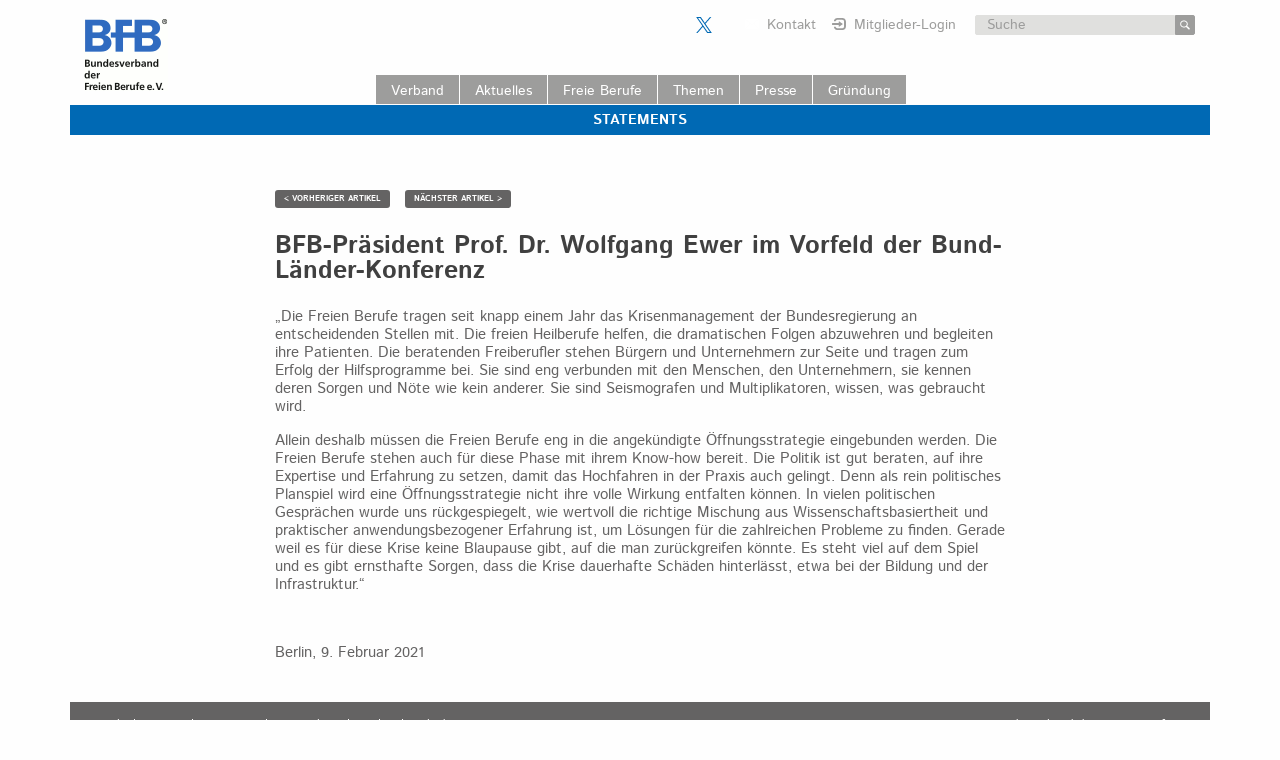

--- FILE ---
content_type: application/javascript
request_url: https://www.freie-berufe.de/wordpress/wp-content/themes/bfb/assets/js/newsletter-form-hide-label.js?ver=1.0.0
body_size: 298
content:
/**
 * Workaround for newsletter2go form
 *
 * Hide label when text is in input field
 *
 *
 */

// Need to wait of the n2g script.
// Can't find a callback from n2g, so we start after 2 sec delay... ;-(
window.setTimeout(timeAfterTime, 1500);

function timeAfterTime() {

    // Hide labels from text fields
    var inputs = document.getElementsByClassName('bfb-newsletter-input');

    var inputsLength = inputs.length;

    for (var i = 0; i < inputsLength; i++) {

        inputs[i].addEventListener('focus', hideLabelFocus);

        function hideLabelFocus() {
            this.style.zIndex = '11';
        }

        inputs[i].addEventListener('blur', hideLabelBlur);

        function hideLabelBlur() {
            if (this.value === '') {
                this.style.zIndex = '1';
            }
        }
    }


    // Hide labels from select fields
    var options = document.getElementsByClassName('bfb-newsletter-select');

    var optionsLength = options.length;

    for (var i = 0; i < optionsLength; i++) {

        options[i].addEventListener('focus', hideLabelFocus);

        function hideLabelFocus() {
            this.style.zIndex = '11';
        }

        options[i].addEventListener('blur', hideLabelBlur);

        function hideLabelBlur() {
            if (this.options[this.selectedIndex].value === '') {
                this.style.zIndex = '1';
            }
        }

    }

}

--- FILE ---
content_type: image/svg+xml
request_url: https://www.freie-berufe.de/wordpress/wp-content/themes/bfb/assets/img/svg/triangle-right-gray-bright.svg
body_size: 118
content:
<svg xmlns="http://www.w3.org/2000/svg" width="40.446" height="80.617" viewBox="0 0 10.701233 21.329865"><path d="M.008 21.064s0 .487.345.143L10.548 11.01s.345-.345 0-.69L.345.119S0-.226 0 .261z" fill="#ededed"/></svg>


--- FILE ---
content_type: image/svg+xml
request_url: https://www.freie-berufe.de/wordpress/wp-content/themes/bfb/assets/img/svg/navi-icons_mitgliederbereich.svg
body_size: 2478
content:
<?xml version="1.0" encoding="UTF-8" standalone="no"?>
<!-- Generator: Adobe Illustrator 21.1.0, SVG Export Plug-In . SVG Version: 6.00 Build 0)  -->

<svg
   xmlns:dc="http://purl.org/dc/elements/1.1/"
   xmlns:cc="http://creativecommons.org/ns#"
   xmlns:rdf="http://www.w3.org/1999/02/22-rdf-syntax-ns#"
   xmlns:svg="http://www.w3.org/2000/svg"
   xmlns="http://www.w3.org/2000/svg"
   xmlns:sodipodi="http://sodipodi.sourceforge.net/DTD/sodipodi-0.dtd"
   xmlns:inkscape="http://www.inkscape.org/namespaces/inkscape"
   version="1.1"
   id="Ebene_1"
   x="0px"
   y="0px"
   viewBox="0 0 612 792"
   style="enable-background:new 0 0 612 792;"
   xml:space="preserve"
   sodipodi:docname="navi-icons_mitgliederbereich.svg"
   inkscape:version="0.92.1 r15371"><metadata
     id="metadata11"><rdf:RDF><cc:Work
         rdf:about=""><dc:format>image/svg+xml</dc:format><dc:type
           rdf:resource="http://purl.org/dc/dcmitype/StillImage" /></cc:Work></rdf:RDF></metadata><defs
     id="defs9" /><sodipodi:namedview
     pagecolor="#ffffff"
     bordercolor="#666666"
     borderopacity="1"
     objecttolerance="10"
     gridtolerance="10"
     guidetolerance="10"
     inkscape:pageopacity="0"
     inkscape:pageshadow="2"
     inkscape:window-width="1385"
     inkscape:window-height="812"
     id="namedview7"
     showgrid="false"
     inkscape:zoom="0.2979798"
     inkscape:cx="190.22034"
     inkscape:cy="396"
     inkscape:window-x="0"
     inkscape:window-y="0"
     inkscape:window-maximized="0"
     inkscape:current-layer="g4" /><g
     id="g4"><path
       d="M 608.59153,505.88547 V 289.00064 c 0,0 0,-155.46162 -155.46162,-155.46162 H 236.30853 c 0,0 -147.5299,0 -154.446356,144.54758 h 79.190246 c 7.93172,-65.35733 77.22318,-65.35733 77.22318,-65.35733 h 213.9025 c 77.22318,0 77.22318,77.22318 77.22318,77.22318 v 213.9025 c 0,77.22318 -77.22318,77.22318 -77.22318,77.22318 H 238.2756 c -58.44088,0 -73.28905,-44.54451 -76.27137,-66.37259 H 82.81398 c 2.982325,33.69392 22.77989,144.54758 154.44636,144.54758 h 216.88482 c 0,1.07871 154.44637,1.07871 154.44637,-153.36765 z M 292.71889,357.3403 H 22.406036 c 0,0 -19.7975614,0 -19.7975614,19.79757 v 39.59512 c 0,0 0,19.79756 19.7975614,19.79756 H 292.71889 v 60.40794 c 0,30.71161 25.76222,12.88111 25.76222,12.88111 l 135.66405,-95.05368 c 25.76222,-17.83049 0,-35.66099 0,-35.66099 L 318.48111,284.05125 c -25.76222,-17.83049 -25.76222,12.88111 -25.76222,12.88111 z"
       id="path2"
       style="fill:#9d9d9c;fill-opacity:1;stroke-width:0.63453722"
       inkscape:connector-curvature="0" /></g></svg>

--- FILE ---
content_type: image/svg+xml
request_url: https://www.freie-berufe.de/wordpress/wp-content/themes/bfb/assets/img/svg/navi-icons_kontakt.svg
body_size: 2033
content:
<?xml version="1.0" encoding="UTF-8" standalone="no"?>
<svg
   xmlns:dc="http://purl.org/dc/elements/1.1/"
   xmlns:cc="http://creativecommons.org/ns#"
   xmlns:rdf="http://www.w3.org/1999/02/22-rdf-syntax-ns#"
   xmlns:svg="http://www.w3.org/2000/svg"
   xmlns="http://www.w3.org/2000/svg"
   xmlns:sodipodi="http://sodipodi.sourceforge.net/DTD/sodipodi-0.dtd"
   xmlns:inkscape="http://www.inkscape.org/namespaces/inkscape"
   viewBox="0 0 612 792"
   version="1.1"
   id="svg4"
   sodipodi:docname="navi-icons_kontakt.svg"
   inkscape:version="0.92.1 r15371">
  <metadata
     id="metadata10">
    <rdf:RDF>
      <cc:Work
         rdf:about="">
        <dc:format>image/svg+xml</dc:format>
        <dc:type
           rdf:resource="http://purl.org/dc/dcmitype/StillImage" />
        <dc:title></dc:title>
      </cc:Work>
    </rdf:RDF>
  </metadata>
  <defs
     id="defs8" />
  <sodipodi:namedview
     pagecolor="#ffffff"
     bordercolor="#666666"
     borderopacity="1"
     objecttolerance="10"
     gridtolerance="10"
     guidetolerance="10"
     inkscape:pageopacity="0"
     inkscape:pageshadow="2"
     inkscape:window-width="1920"
     inkscape:window-height="1043"
     id="namedview6"
     showgrid="false"
     inkscape:zoom="0.2979798"
     inkscape:cx="322.52559"
     inkscape:cy="226.712"
     inkscape:window-x="0"
     inkscape:window-y="0"
     inkscape:window-maximized="1"
     inkscape:current-layer="svg4" />
  <path
     d="M607.29 546.934c0 13.65-3.412 25.566-9.37 36.616L407.2 370.677l188.174-165.206c7.637 11.917 11.916 25.566 11.916 40.029v301.434zM305.044 408.973L567.26 179.959c-11.05-5.958-22.966-9.37-35.75-9.37H79.389c-12.783 0-25.566 3.412-35.75 9.37l261.406 229.014zm73.232-14.463l-60.45 52.812c-3.412 3.413-7.636 4.28-12.782 4.28-4.28 0-8.504-1.68-12.783-4.28l-60.45-52.812L38.493 610.795c11.916 7.638 24.7 11.917 40.028 11.917h452.99c14.463 0 28.113-4.28 40.03-11.917L378.276 394.51zM15.526 205.471C7.89 217.388 3.61 231.037 3.61 245.5v301.434c0 13.65 3.412 25.566 9.37 36.616L203.7 370.677 15.525 205.471z"
     id="path2"
     fill="#fff"
     style="fill:#ffffff;fill-opacity:1" />
</svg>


--- FILE ---
content_type: image/svg+xml
request_url: https://www.freie-berufe.de/wordpress/wp-content/themes/bfb/assets/img/svg/navi-icons_lupe.svg
body_size: 2445
content:
<?xml version="1.0" encoding="UTF-8" standalone="no"?>
<!-- Generator: Adobe Illustrator 21.1.0, SVG Export Plug-In . SVG Version: 6.00 Build 0)  -->

<svg
   xmlns:dc="http://purl.org/dc/elements/1.1/"
   xmlns:cc="http://creativecommons.org/ns#"
   xmlns:rdf="http://www.w3.org/1999/02/22-rdf-syntax-ns#"
   xmlns:svg="http://www.w3.org/2000/svg"
   xmlns="http://www.w3.org/2000/svg"
   xmlns:sodipodi="http://sodipodi.sourceforge.net/DTD/sodipodi-0.dtd"
   xmlns:inkscape="http://www.inkscape.org/namespaces/inkscape"
   version="1.1"
   id="Ebene_1"
   x="0px"
   y="0px"
   viewBox="0 0 612 792"
   style="enable-background:new 0 0 612 792;"
   xml:space="preserve"
   sodipodi:docname="navi-icons_lupe.svg"
   inkscape:version="0.92.1 r15371"><metadata
     id="metadata11"><rdf:RDF><cc:Work
         rdf:about=""><dc:format>image/svg+xml</dc:format><dc:type
           rdf:resource="http://purl.org/dc/dcmitype/StillImage" /><dc:title></dc:title></cc:Work></rdf:RDF></metadata><defs
     id="defs9" /><sodipodi:namedview
     pagecolor="#ffffff"
     bordercolor="#666666"
     borderopacity="1"
     objecttolerance="10"
     gridtolerance="10"
     guidetolerance="10"
     inkscape:pageopacity="0"
     inkscape:pageshadow="2"
     inkscape:window-width="1920"
     inkscape:window-height="1043"
     id="namedview7"
     showgrid="false"
     inkscape:zoom="0.2979798"
     inkscape:cx="312.71186"
     inkscape:cy="396"
     inkscape:window-x="0"
     inkscape:window-y="0"
     inkscape:window-maximized="1"
     inkscape:current-layer="g4" /><g
     id="g4"
     style="fill:#646363;fill-opacity:1"><path
       d="M 409.60326,164.57901 C 318.39758,72.330527 169.03526,70.325125 76.786779,161.5308 c -92.248482,91.20567 -94.253884,240.568 -2.967995,332.73626 81.178666,82.22147 208.481566,92.24848 300.730046,29.03822 2.00541,8.9842 6.01621,18.04861 12.99501,25.02741 l 132.2763,134.28171 c 19.01121,20.05401 51.09764,20.05401 70.18906,0.96259 20.05402,-19.01121 20.05402,-51.09764 0.96259,-70.18906 L 458.69549,479.26666 c -6.9788,-6.9788 -16.04321,-12.03242 -25.02741,-14.03782 65.13545,-91.20567 57.11384,-218.50857 -24.06482,-300.64983 z m -45.08143,290.62282 c -69.14626,68.18366 -180.40595,67.14086 -248.58961,-2.0054 -68.183659,-69.14625 -67.14085,-180.40594 2.0054,-248.5896 69.14626,-68.18366 180.40595,-67.14085 248.58961,2.0054 68.10344,69.22647 67.14085,180.48616 -2.0054,248.5896 z"
       id="path2"
       style="fill:#ffffff;fill-opacity:1;stroke-width:0.80216074"
       inkscape:connector-curvature="0" /></g></svg>

--- FILE ---
content_type: application/javascript
request_url: https://www.freie-berufe.de/wordpress/wp-content/themes/bfb/assets/foundation/js/app.js?ver=6.4.1
body_size: -40
content:
jQuery(document).ready(function ($) {
    $(document).foundation()
} );

--- FILE ---
content_type: application/javascript
request_url: https://www.freie-berufe.de/wordpress/wp-content/themes/bfb/assets/foundation/js/vendor/foundation.js?ver=6.4.1
body_size: 71246
content:
jQuery( document ).ready( function( $ ) {
    /******/
    (function (modules) { // webpackBootstrap
        /******/ 	// The module cache
        /******/
        var installedModules = {};
        /******/
        /******/ 	// The require function
        /******/
        function __webpack_require__(moduleId) {
            /******/
            /******/ 		// Check if module is in cache
            /******/
            if (installedModules[moduleId]) {
                /******/
                return installedModules[moduleId].exports;
                /******/
            }
            /******/ 		// Create a new module (and put it into the cache)
            /******/
            var module = installedModules[moduleId] = {
                /******/            i: moduleId,
                /******/            l: false,
                /******/            exports: {}
                /******/
            };
            /******/
            /******/ 		// Execute the module function
            /******/
            modules[moduleId].call(module.exports, module, module.exports, __webpack_require__);
            /******/
            /******/ 		// Flag the module as loaded
            /******/
            module.l = true;
            /******/
            /******/ 		// Return the exports of the module
            /******/
            return module.exports;
            /******/
        }

        /******/
        /******/
        /******/ 	// expose the modules object (__webpack_modules__)
        /******/
        __webpack_require__.m = modules;
        /******/
        /******/ 	// expose the module cache
        /******/
        __webpack_require__.c = installedModules;
        /******/
        /******/ 	// identity function for calling harmony imports with the correct context
        /******/
        __webpack_require__.i = function (value) {
            return value;
        };
        /******/
        /******/ 	// define getter function for harmony exports
        /******/
        __webpack_require__.d = function (exports, name, getter) {
            /******/
            if (!__webpack_require__.o(exports, name)) {
                /******/
                Object.defineProperty(exports, name, {
                    /******/                configurable: false,
                    /******/                enumerable: true,
                    /******/                get: getter
                    /******/
                });
                /******/
            }
            /******/
        };
        /******/
        /******/ 	// getDefaultExport function for compatibility with non-harmony modules
        /******/
        __webpack_require__.n = function (module) {
            /******/
            var getter = module && module.__esModule ?
                /******/            function getDefault() {
                    return module['default'];
                } :
                /******/            function getModuleExports() {
                    return module;
                };
            /******/
            __webpack_require__.d(getter, 'a', getter);
            /******/
            return getter;
            /******/
        };
        /******/
        /******/ 	// Object.prototype.hasOwnProperty.call
        /******/
        __webpack_require__.o = function (object, property) {
            return Object.prototype.hasOwnProperty.call(object, property);
        };
        /******/
        /******/ 	// __webpack_public_path__
        /******/
        __webpack_require__.p = "";
        /******/
        /******/ 	// Load entry module and return exports
        /******/
        return __webpack_require__(__webpack_require__.s = 35);
        /******/
    })
    /************************************************************************/
    /******/([
        /* 0 */
        /***/ (function (module, exports) {

            module.exports = jQuery;

            /***/
        }),
        /* 1 */
        /***/ (function (module, __webpack_exports__, __webpack_require__) {

            "use strict";
            /* harmony export (binding) */
            __webpack_require__.d(__webpack_exports__, "c", function () {
                return rtl;
            });
            /* harmony export (binding) */
            __webpack_require__.d(__webpack_exports__, "a", function () {
                return GetYoDigits;
            });
            /* harmony export (binding) */
            __webpack_require__.d(__webpack_exports__, "b", function () {
                return transitionend;
            });
            /* harmony import */
            var __WEBPACK_IMPORTED_MODULE_0_jquery__ = __webpack_require__(0);
            /* harmony import */
            var __WEBPACK_IMPORTED_MODULE_0_jquery___default = __webpack_require__.n(__WEBPACK_IMPORTED_MODULE_0_jquery__);


// Core Foundation Utilities, utilized in a number of places.

            /**
             * Returns a boolean for RTL support
             */
            function rtl() {
                return __WEBPACK_IMPORTED_MODULE_0_jquery___default()('html').attr('dir') === 'rtl';
            }

            /**
             * returns a random base-36 uid with namespacing
             * @function
             * @param {Number} length - number of random base-36 digits desired. Increase for more random strings.
             * @param {String} namespace - name of plugin to be incorporated in uid, optional.
             * @default {String} '' - if no plugin name is provided, nothing is appended to the uid.
             * @returns {String} - unique id
             */
            function GetYoDigits(length, namespace) {
                length = length || 6;
                return Math.round(Math.pow(36, length + 1) - Math.random() * Math.pow(36, length)).toString(36).slice(1) + (namespace ? '-' + namespace : '');
            }

            function transitionend($elem) {
                var transitions = {
                    'transition': 'transitionend',
                    'WebkitTransition': 'webkitTransitionEnd',
                    'MozTransition': 'transitionend',
                    'OTransition': 'otransitionend'
                };
                var elem = document.createElement('div'),
                    end;

                for (var t in transitions) {
                    if (typeof elem.style[t] !== 'undefined') {
                        end = transitions[t];
                    }
                }
                if (end) {
                    return end;
                } else {
                    end = setTimeout(function () {
                        $elem.triggerHandler('transitionend', [$elem]);
                    }, 1);
                    return 'transitionend';
                }
            }


            /***/
        }),
        /* 2 */
        /***/ (function (module, __webpack_exports__, __webpack_require__) {

            "use strict";
            /* harmony export (binding) */
            __webpack_require__.d(__webpack_exports__, "a", function () {
                return Plugin;
            });
            /* harmony import */
            var __WEBPACK_IMPORTED_MODULE_0_jquery__ = __webpack_require__(0);
            /* harmony import */
            var __WEBPACK_IMPORTED_MODULE_0_jquery___default = __webpack_require__.n(__WEBPACK_IMPORTED_MODULE_0_jquery__);
            /* harmony import */
            var __WEBPACK_IMPORTED_MODULE_1__foundation_util_core__ = __webpack_require__(1);


            var _createClass = function () {
                function defineProperties(target, props) {
                    for (var i = 0; i < props.length; i++) {
                        var descriptor = props[i];
                        descriptor.enumerable = descriptor.enumerable || false;
                        descriptor.configurable = true;
                        if ("value" in descriptor) descriptor.writable = true;
                        Object.defineProperty(target, descriptor.key, descriptor);
                    }
                }

                return function (Constructor, protoProps, staticProps) {
                    if (protoProps) defineProperties(Constructor.prototype, protoProps);
                    if (staticProps) defineProperties(Constructor, staticProps);
                    return Constructor;
                };
            }();

            function _classCallCheck(instance, Constructor) {
                if (!(instance instanceof Constructor)) {
                    throw new TypeError("Cannot call a class as a function");
                }
            }


// Abstract class for providing lifecycle hooks. Expect plugins to define AT LEAST
// {function} _setup (replaces previous constructor),
// {function} _destroy (replaces previous destroy)

            var Plugin = function () {
                function Plugin(element, options) {
                    _classCallCheck(this, Plugin);

                    this._setup(element, options);
                    var pluginName = getPluginName(this);
                    this.uuid = __webpack_require__.i(__WEBPACK_IMPORTED_MODULE_1__foundation_util_core__["a" /* GetYoDigits */])(6, pluginName);

                    if (!this.$element.attr('data-' + pluginName)) {
                        this.$element.attr('data-' + pluginName, this.uuid);
                    }
                    if (!this.$element.data('zfPlugin')) {
                        this.$element.data('zfPlugin', this);
                    }
                    /**
                     * Fires when the plugin has initialized.
                     * @event Plugin#init
                     */
                    this.$element.trigger('init.zf.' + pluginName);
                }

                _createClass(Plugin, [{
                    key: 'destroy',
                    value: function destroy() {
                        this._destroy();
                        var pluginName = getPluginName(this);
                        this.$element.removeAttr('data-' + pluginName).removeData('zfPlugin')
                        /**
                         * Fires when the plugin has been destroyed.
                         * @event Plugin#destroyed
                         */
                            .trigger('destroyed.zf.' + pluginName);
                        for (var prop in this) {
                            this[prop] = null; //clean up script to prep for garbage collection.
                        }
                    }
                }]);

                return Plugin;
            }();

// Convert PascalCase to kebab-case
// Thank you: http://stackoverflow.com/a/8955580


            function hyphenate(str) {
                return str.replace(/([a-z])([A-Z])/g, '$1-$2').toLowerCase();
            }

            function getPluginName(obj) {
                if (typeof obj.constructor.name !== 'undefined') {
                    return hyphenate(obj.constructor.name);
                } else {
                    return hyphenate(obj.className);
                }
            }


            /***/
        }),
        /* 3 */
        /***/ (function (module, __webpack_exports__, __webpack_require__) {

            "use strict";
            /* harmony export (binding) */
            __webpack_require__.d(__webpack_exports__, "a", function () {
                return MediaQuery;
            });
            /* harmony import */
            var __WEBPACK_IMPORTED_MODULE_0_jquery__ = __webpack_require__(0);
            /* harmony import */
            var __WEBPACK_IMPORTED_MODULE_0_jquery___default = __webpack_require__.n(__WEBPACK_IMPORTED_MODULE_0_jquery__);


// Default set of media queries
            var defaultQueries = {
                'default': 'only screen',
                landscape: 'only screen and (orientation: landscape)',
                portrait: 'only screen and (orientation: portrait)',
                retina: 'only screen and (-webkit-min-device-pixel-ratio: 2),' + 'only screen and (min--moz-device-pixel-ratio: 2),' + 'only screen and (-o-min-device-pixel-ratio: 2/1),' + 'only screen and (min-device-pixel-ratio: 2),' + 'only screen and (min-resolution: 192dpi),' + 'only screen and (min-resolution: 2dppx)'
            };

// matchMedia() polyfill - Test a CSS media type/query in JS.
// Authors & copyright (c) 2012: Scott Jehl, Paul Irish, Nicholas Zakas, David Knight. Dual MIT/BSD license
            var matchMedia = window.matchMedia || function () {
                'use strict';

                // For browsers that support matchMedium api such as IE 9 and webkit

                var styleMedia = window.styleMedia || window.media;

                // For those that don't support matchMedium
                if (!styleMedia) {
                    var style = document.createElement('style'),
                        script = document.getElementsByTagName('script')[0],
                        info = null;

                    style.type = 'text/css';
                    style.id = 'matchmediajs-test';

                    script && script.parentNode && script.parentNode.insertBefore(style, script);

                    // 'style.currentStyle' is used by IE <= 8 and 'window.getComputedStyle' for all other browsers
                    info = 'getComputedStyle' in window && window.getComputedStyle(style, null) || style.currentStyle;

                    styleMedia = {
                        matchMedium: function (media) {
                            var text = '@media ' + media + '{ #matchmediajs-test { width: 1px; } }';

                            // 'style.styleSheet' is used by IE <= 8 and 'style.textContent' for all other browsers
                            if (style.styleSheet) {
                                style.styleSheet.cssText = text;
                            } else {
                                style.textContent = text;
                            }

                            // Test if media query is true or false
                            return info.width === '1px';
                        }
                    };
                }

                return function (media) {
                    return {
                        matches: styleMedia.matchMedium(media || 'all'),
                        media: media || 'all'
                    };
                };
            }();

            var MediaQuery = {
                queries: [],

                current: '',

                /**
                 * Initializes the media query helper, by extracting the breakpoint list from the CSS and activating the breakpoint watcher.
                 * @function
                 * @private
                 */
                _init: function () {
                    var self = this;
                    var $meta = __WEBPACK_IMPORTED_MODULE_0_jquery___default()('meta.foundation-mq');
                    if (!$meta.length) {
                        __WEBPACK_IMPORTED_MODULE_0_jquery___default()('<meta class="foundation-mq">').appendTo(document.head);
                    }

                    var extractedStyles = __WEBPACK_IMPORTED_MODULE_0_jquery___default()('.foundation-mq').css('font-family');
                    var namedQueries;

                    namedQueries = parseStyleToObject(extractedStyles);

                    for (var key in namedQueries) {
                        if (namedQueries.hasOwnProperty(key)) {
                            self.queries.push({
                                name: key,
                                value: 'only screen and (min-width: ' + namedQueries[key] + ')'
                            });
                        }
                    }

                    this.current = this._getCurrentSize();

                    this._watcher();
                },


                /**
                 * Checks if the screen is at least as wide as a breakpoint.
                 * @function
                 * @param {String} size - Name of the breakpoint to check.
                 * @returns {Boolean} `true` if the breakpoint matches, `false` if it's smaller.
                 */
                atLeast: function (size) {
                    var query = this.get(size);

                    if (query) {
                        return matchMedia(query).matches;
                    }

                    return false;
                },


                /**
                 * Checks if the screen matches to a breakpoint.
                 * @function
                 * @param {String} size - Name of the breakpoint to check, either 'small only' or 'small'. Omitting 'only' falls back to using atLeast() method.
                 * @returns {Boolean} `true` if the breakpoint matches, `false` if it does not.
                 */
                is: function (size) {
                    size = size.trim().split(' ');
                    if (size.length > 1 && size[1] === 'only') {
                        if (size[0] === this._getCurrentSize()) return true;
                    } else {
                        return this.atLeast(size[0]);
                    }
                    return false;
                },


                /**
                 * Gets the media query of a breakpoint.
                 * @function
                 * @param {String} size - Name of the breakpoint to get.
                 * @returns {String|null} - The media query of the breakpoint, or `null` if the breakpoint doesn't exist.
                 */
                get: function (size) {
                    for (var i in this.queries) {
                        if (this.queries.hasOwnProperty(i)) {
                            var query = this.queries[i];
                            if (size === query.name) return query.value;
                        }
                    }

                    return null;
                },


                /**
                 * Gets the current breakpoint name by testing every breakpoint and returning the last one to match (the biggest one).
                 * @function
                 * @private
                 * @returns {String} Name of the current breakpoint.
                 */
                _getCurrentSize: function () {
                    var matched;

                    for (var i = 0; i < this.queries.length; i++) {
                        var query = this.queries[i];

                        if (matchMedia(query.value).matches) {
                            matched = query;
                        }
                    }

                    if (typeof matched === 'object') {
                        return matched.name;
                    } else {
                        return matched;
                    }
                },


                /**
                 * Activates the breakpoint watcher, which fires an event on the window whenever the breakpoint changes.
                 * @function
                 * @private
                 */
                _watcher: function () {
                    var _this = this;

                    __WEBPACK_IMPORTED_MODULE_0_jquery___default()(window).off('resize.zf.mediaquery').on('resize.zf.mediaquery', function () {
                        var newSize = _this._getCurrentSize(),
                            currentSize = _this.current;

                        if (newSize !== currentSize) {
                            // Change the current media query
                            _this.current = newSize;

                            // Broadcast the media query change on the window
                            __WEBPACK_IMPORTED_MODULE_0_jquery___default()(window).trigger('changed.zf.mediaquery', [newSize, currentSize]);
                        }
                    });
                }
            };

// Thank you: https://github.com/sindresorhus/query-string
            function parseStyleToObject(str) {
                var styleObject = {};

                if (typeof str !== 'string') {
                    return styleObject;
                }

                str = str.trim().slice(1, -1); // browsers re-quote string style values

                if (!str) {
                    return styleObject;
                }

                styleObject = str.split('&').reduce(function (ret, param) {
                    var parts = param.replace(/\+/g, ' ').split('=');
                    var key = parts[0];
                    var val = parts[1];
                    key = decodeURIComponent(key);

                    // missing `=` should be `null`:
                    // http://w3.org/TR/2012/WD-url-20120524/#collect-url-parameters
                    val = val === undefined ? null : decodeURIComponent(val);

                    if (!ret.hasOwnProperty(key)) {
                        ret[key] = val;
                    } else if (Array.isArray(ret[key])) {
                        ret[key].push(val);
                    } else {
                        ret[key] = [ret[key], val];
                    }
                    return ret;
                }, {});

                return styleObject;
            }


            /***/
        }),
        /* 4 */
        /***/ (function (module, __webpack_exports__, __webpack_require__) {

            "use strict";
            /* harmony export (binding) */
            __webpack_require__.d(__webpack_exports__, "a", function () {
                return Keyboard;
            });
            /* harmony import */
            var __WEBPACK_IMPORTED_MODULE_0_jquery__ = __webpack_require__(0);
            /* harmony import */
            var __WEBPACK_IMPORTED_MODULE_0_jquery___default = __webpack_require__.n(__WEBPACK_IMPORTED_MODULE_0_jquery__);
            /* harmony import */
            var __WEBPACK_IMPORTED_MODULE_1__foundation_util_core__ = __webpack_require__(1);
            /*******************************************
             *                                         *
             * This util was created by Marius Olbertz *
             * Please thank Marius on GitHub /owlbertz *
             * or the web http://www.mariusolbertz.de/ *
             *                                         *
             ******************************************/






            var keyCodes = {
                9: 'TAB',
                13: 'ENTER',
                27: 'ESCAPE',
                32: 'SPACE',
                35: 'END',
                36: 'HOME',
                37: 'ARROW_LEFT',
                38: 'ARROW_UP',
                39: 'ARROW_RIGHT',
                40: 'ARROW_DOWN'
            };

            var commands = {};

// Functions pulled out to be referenceable from internals
            function findFocusable($element) {
                if (!$element) {
                    return false;
                }
                return $element.find('a[href], area[href], input:not([disabled]), select:not([disabled]), textarea:not([disabled]), button:not([disabled]), iframe, object, embed, *[tabindex], *[contenteditable]').filter(function () {
                    if (!__WEBPACK_IMPORTED_MODULE_0_jquery___default()(this).is(':visible') || __WEBPACK_IMPORTED_MODULE_0_jquery___default()(this).attr('tabindex') < 0) {
                        return false;
                    } //only have visible elements and those that have a tabindex greater or equal 0
                    return true;
                });
            }

            function parseKey(event) {
                var key = keyCodes[event.which || event.keyCode] || String.fromCharCode(event.which).toUpperCase();

                // Remove un-printable characters, e.g. for `fromCharCode` calls for CTRL only events
                key = key.replace(/\W+/, '');

                if (event.shiftKey) key = 'SHIFT_' + key;
                if (event.ctrlKey) key = 'CTRL_' + key;
                if (event.altKey) key = 'ALT_' + key;

                // Remove trailing underscore, in case only modifiers were used (e.g. only `CTRL_ALT`)
                key = key.replace(/_$/, '');

                return key;
            }

            var Keyboard = {
                keys: getKeyCodes(keyCodes),

                /**
                 * Parses the (keyboard) event and returns a String that represents its key
                 * Can be used like Foundation.parseKey(event) === Foundation.keys.SPACE
                 * @param {Event} event - the event generated by the event handler
                 * @return String key - String that represents the key pressed
                 */
                parseKey: parseKey,

                /**
                 * Handles the given (keyboard) event
                 * @param {Event} event - the event generated by the event handler
                 * @param {String} component - Foundation component's name, e.g. Slider or Reveal
                 * @param {Objects} functions - collection of functions that are to be executed
                 */
                handleKey: function (event, component, functions) {
                    var commandList = commands[component],
                        keyCode = this.parseKey(event),
                        cmds,
                        command,
                        fn;

                    if (!commandList) return console.warn('Component not defined!');

                    if (typeof commandList.ltr === 'undefined') {
                        // this component does not differentiate between ltr and rtl
                        cmds = commandList; // use plain list
                    } else {
                        // merge ltr and rtl: if document is rtl, rtl overwrites ltr and vice versa
                        if (__webpack_require__.i(__WEBPACK_IMPORTED_MODULE_1__foundation_util_core__["c" /* rtl */])()) cmds = __WEBPACK_IMPORTED_MODULE_0_jquery___default.a.extend({}, commandList.ltr, commandList.rtl); else cmds = __WEBPACK_IMPORTED_MODULE_0_jquery___default.a.extend({}, commandList.rtl, commandList.ltr);
                    }
                    command = cmds[keyCode];

                    fn = functions[command];
                    if (fn && typeof fn === 'function') {
                        // execute function  if exists
                        var returnValue = fn.apply();
                        if (functions.handled || typeof functions.handled === 'function') {
                            // execute function when event was handled
                            functions.handled(returnValue);
                        }
                    } else {
                        if (functions.unhandled || typeof functions.unhandled === 'function') {
                            // execute function when event was not handled
                            functions.unhandled();
                        }
                    }
                },


                /**
                 * Finds all focusable elements within the given `$element`
                 * @param {jQuery} $element - jQuery object to search within
                 * @return {jQuery} $focusable - all focusable elements within `$element`
                 */

                findFocusable: findFocusable,

                /**
                 * Returns the component name name
                 * @param {Object} component - Foundation component, e.g. Slider or Reveal
                 * @return String componentName
                 */

                register: function (componentName, cmds) {
                    commands[componentName] = cmds;
                },


                // TODO9438: These references to Keyboard need to not require global. Will 'this' work in this context?
                //
                /**
                 * Traps the focus in the given element.
                 * @param  {jQuery} $element  jQuery object to trap the foucs into.
                 */
                trapFocus: function ($element) {
                    var $focusable = findFocusable($element),
                        $firstFocusable = $focusable.eq(0),
                        $lastFocusable = $focusable.eq(-1);

                    $element.on('keydown.zf.trapfocus', function (event) {
                        if (event.target === $lastFocusable[0] && parseKey(event) === 'TAB') {
                            event.preventDefault();
                            $firstFocusable.focus();
                        } else if (event.target === $firstFocusable[0] && parseKey(event) === 'SHIFT_TAB') {
                            event.preventDefault();
                            $lastFocusable.focus();
                        }
                    });
                },

                /**
                 * Releases the trapped focus from the given element.
                 * @param  {jQuery} $element  jQuery object to release the focus for.
                 */
                releaseFocus: function ($element) {
                    $element.off('keydown.zf.trapfocus');
                }
            };

            /*
 * Constants for easier comparing.
 * Can be used like Foundation.parseKey(event) === Foundation.keys.SPACE
 */
            function getKeyCodes(kcs) {
                var k = {};
                for (var kc in kcs) {
                    k[kcs[kc]] = kcs[kc];
                }
                return k;
            }


            /***/
        }),
        /* 5 */
        /***/ (function (module, __webpack_exports__, __webpack_require__) {

            "use strict";
            /* harmony export (binding) */
            __webpack_require__.d(__webpack_exports__, "a", function () {
                return Triggers;
            });
            /* harmony import */
            var __WEBPACK_IMPORTED_MODULE_0_jquery__ = __webpack_require__(0);
            /* harmony import */
            var __WEBPACK_IMPORTED_MODULE_0_jquery___default = __webpack_require__.n(__WEBPACK_IMPORTED_MODULE_0_jquery__);
            /* harmony import */
            var __WEBPACK_IMPORTED_MODULE_1__foundation_util_motion__ = __webpack_require__(6);


            var MutationObserver = function () {
                var prefixes = ['WebKit', 'Moz', 'O', 'Ms', ''];
                for (var i = 0; i < prefixes.length; i++) {
                    if (prefixes[i] + 'MutationObserver' in window) {
                        return window[prefixes[i] + 'MutationObserver'];
                    }
                }
                return false;
            }();

            var triggers = function (el, type) {
                el.data(type).split(' ').forEach(function (id) {
                    __WEBPACK_IMPORTED_MODULE_0_jquery___default()('#' + id)[type === 'close' ? 'trigger' : 'triggerHandler'](type + '.zf.trigger', [el]);
                });
            };

            var Triggers = {
                Listeners: {
                    Basic: {},
                    Global: {}
                },
                Initializers: {}
            };

            Triggers.Listeners.Basic = {
                openListener: function () {
                    triggers(__WEBPACK_IMPORTED_MODULE_0_jquery___default()(this), 'open');
                },
                closeListener: function () {
                    var id = __WEBPACK_IMPORTED_MODULE_0_jquery___default()(this).data('close');
                    if (id) {
                        triggers(__WEBPACK_IMPORTED_MODULE_0_jquery___default()(this), 'close');
                    } else {
                        __WEBPACK_IMPORTED_MODULE_0_jquery___default()(this).trigger('close.zf.trigger');
                    }
                },
                toggleListener: function () {
                    var id = __WEBPACK_IMPORTED_MODULE_0_jquery___default()(this).data('toggle');
                    if (id) {
                        triggers(__WEBPACK_IMPORTED_MODULE_0_jquery___default()(this), 'toggle');
                    } else {
                        __WEBPACK_IMPORTED_MODULE_0_jquery___default()(this).trigger('toggle.zf.trigger');
                    }
                },
                closeableListener: function (e) {
                    e.stopPropagation();
                    var animation = __WEBPACK_IMPORTED_MODULE_0_jquery___default()(this).data('closable');

                    if (animation !== '') {
                        __WEBPACK_IMPORTED_MODULE_1__foundation_util_motion__["a" /* Motion */].animateOut(__WEBPACK_IMPORTED_MODULE_0_jquery___default()(this), animation, function () {
                            __WEBPACK_IMPORTED_MODULE_0_jquery___default()(this).trigger('closed.zf');
                        });
                    } else {
                        __WEBPACK_IMPORTED_MODULE_0_jquery___default()(this).fadeOut().trigger('closed.zf');
                    }
                },
                toggleFocusListener: function () {
                    var id = __WEBPACK_IMPORTED_MODULE_0_jquery___default()(this).data('toggle-focus');
                    __WEBPACK_IMPORTED_MODULE_0_jquery___default()('#' + id).triggerHandler('toggle.zf.trigger', [__WEBPACK_IMPORTED_MODULE_0_jquery___default()(this)]);
                }
            };

// Elements with [data-open] will reveal a plugin that supports it when clicked.
            Triggers.Initializers.addOpenListener = function ($elem) {
                $elem.off('click.zf.trigger', Triggers.Listeners.Basic.openListener);
                $elem.on('click.zf.trigger', '[data-open]', Triggers.Listeners.Basic.openListener);
            };

// Elements with [data-close] will close a plugin that supports it when clicked.
// If used without a value on [data-close], the event will bubble, allowing it to close a parent component.
            Triggers.Initializers.addCloseListener = function ($elem) {
                $elem.off('click.zf.trigger', Triggers.Listeners.Basic.closeListener);
                $elem.on('click.zf.trigger', '[data-close]', Triggers.Listeners.Basic.closeListener);
            };

// Elements with [data-toggle] will toggle a plugin that supports it when clicked.
            Triggers.Initializers.addToggleListener = function ($elem) {
                $elem.off('click.zf.trigger', Triggers.Listeners.Basic.toggleListener);
                $elem.on('click.zf.trigger', '[data-toggle]', Triggers.Listeners.Basic.toggleListener);
            };

// Elements with [data-closable] will respond to close.zf.trigger events.
            Triggers.Initializers.addCloseableListener = function ($elem) {
                $elem.off('close.zf.trigger', Triggers.Listeners.Basic.closeableListener);
                $elem.on('close.zf.trigger', '[data-closeable], [data-closable]', Triggers.Listeners.Basic.closeableListener);
            };

// Elements with [data-toggle-focus] will respond to coming in and out of focus
            Triggers.Initializers.addToggleFocusListener = function ($elem) {
                $elem.off('focus.zf.trigger blur.zf.trigger', Triggers.Listeners.Basic.toggleFocusListener);
                $elem.on('focus.zf.trigger blur.zf.trigger', '[data-toggle-focus]', Triggers.Listeners.Basic.toggleFocusListener);
            };

// More Global/complex listeners and triggers
            Triggers.Listeners.Global = {
                resizeListener: function ($nodes) {
                    if (!MutationObserver) {
                        //fallback for IE 9
                        $nodes.each(function () {
                            __WEBPACK_IMPORTED_MODULE_0_jquery___default()(this).triggerHandler('resizeme.zf.trigger');
                        });
                    }
                    //trigger all listening elements and signal a resize event
                    $nodes.attr('data-events', "resize");
                },
                scrollListener: function ($nodes) {
                    if (!MutationObserver) {
                        //fallback for IE 9
                        $nodes.each(function () {
                            __WEBPACK_IMPORTED_MODULE_0_jquery___default()(this).triggerHandler('scrollme.zf.trigger');
                        });
                    }
                    //trigger all listening elements and signal a scroll event
                    $nodes.attr('data-events', "scroll");
                },
                closeMeListener: function (e, pluginId) {
                    var plugin = e.namespace.split('.')[0];
                    var plugins = __WEBPACK_IMPORTED_MODULE_0_jquery___default()('[data-' + plugin + ']').not('[data-yeti-box="' + pluginId + '"]');

                    plugins.each(function () {
                        var _this = __WEBPACK_IMPORTED_MODULE_0_jquery___default()(this);
                        _this.triggerHandler('close.zf.trigger', [_this]);
                    });
                }
            };

// Global, parses whole document.
            Triggers.Initializers.addClosemeListener = function (pluginName) {
                var yetiBoxes = __WEBPACK_IMPORTED_MODULE_0_jquery___default()('[data-yeti-box]'),
                    plugNames = ['dropdown', 'tooltip', 'reveal'];

                if (pluginName) {
                    if (typeof pluginName === 'string') {
                        plugNames.push(pluginName);
                    } else if (typeof pluginName === 'object' && typeof pluginName[0] === 'string') {
                        plugNames.concat(pluginName);
                    } else {
                        console.error('Plugin names must be strings');
                    }
                }
                if (yetiBoxes.length) {
                    var listeners = plugNames.map(function (name) {
                        return 'closeme.zf.' + name;
                    }).join(' ');

                    __WEBPACK_IMPORTED_MODULE_0_jquery___default()(window).off(listeners).on(listeners, Triggers.Listeners.Global.closeMeListener);
                }
            };

            function debounceGlobalListener(debounce, trigger, listener) {
                var timer = void 0,
                    args = Array.prototype.slice.call(arguments, 3);
                __WEBPACK_IMPORTED_MODULE_0_jquery___default()(window).off(trigger).on(trigger, function (e) {
                    if (timer) {
                        clearTimeout(timer);
                    }
                    timer = setTimeout(function () {
                        listener.apply(null, args);
                    }, debounce || 10); //default time to emit scroll event
                });
            }

            Triggers.Initializers.addResizeListener = function (debounce) {
                var $nodes = __WEBPACK_IMPORTED_MODULE_0_jquery___default()('[data-resize]');
                if ($nodes.length) {
                    debounceGlobalListener(debounce, 'resize.zf.trigger', Triggers.Listeners.Global.resizeListener, $nodes);
                }
            };

            Triggers.Initializers.addScrollListener = function (debounce) {
                var $nodes = __WEBPACK_IMPORTED_MODULE_0_jquery___default()('[data-scroll]');
                if ($nodes.length) {
                    debounceGlobalListener(debounce, 'scroll.zf.trigger', Triggers.Listeners.Global.scrollListener, $nodes);
                }
            };

            Triggers.Initializers.addMutationEventsListener = function ($elem) {
                if (!MutationObserver) {
                    return false;
                }
                var $nodes = $elem.find('[data-resize], [data-scroll], [data-mutate]');

                //element callback
                var listeningElementsMutation = function (mutationRecordsList) {
                    var $target = __WEBPACK_IMPORTED_MODULE_0_jquery___default()(mutationRecordsList[0].target);

                    //trigger the event handler for the element depending on type
                    switch (mutationRecordsList[0].type) {
                        case "attributes":
                            if ($target.attr("data-events") === "scroll" && mutationRecordsList[0].attributeName === "data-events") {
                                $target.triggerHandler('scrollme.zf.trigger', [$target, window.pageYOffset]);
                            }
                            if ($target.attr("data-events") === "resize" && mutationRecordsList[0].attributeName === "data-events") {
                                $target.triggerHandler('resizeme.zf.trigger', [$target]);
                            }
                            if (mutationRecordsList[0].attributeName === "style") {
                                $target.closest("[data-mutate]").attr("data-events", "mutate");
                                $target.closest("[data-mutate]").triggerHandler('mutateme.zf.trigger', [$target.closest("[data-mutate]")]);
                            }
                            break;

                        case "childList":
                            $target.closest("[data-mutate]").attr("data-events", "mutate");
                            $target.closest("[data-mutate]").triggerHandler('mutateme.zf.trigger', [$target.closest("[data-mutate]")]);
                            break;

                        default:
                            return false;
                        //nothing
                    }
                };

                if ($nodes.length) {
                    //for each element that needs to listen for resizing, scrolling, or mutation add a single observer
                    for (var i = 0; i <= $nodes.length - 1; i++) {
                        var elementObserver = new MutationObserver(listeningElementsMutation);
                        elementObserver.observe($nodes[i], {
                            attributes: true,
                            childList: true,
                            characterData: false,
                            subtree: true,
                            attributeFilter: ["data-events", "style"]
                        });
                    }
                }
            };

            Triggers.Initializers.addSimpleListeners = function () {
                var $document = __WEBPACK_IMPORTED_MODULE_0_jquery___default()(document);

                Triggers.Initializers.addOpenListener($document);
                Triggers.Initializers.addCloseListener($document);
                Triggers.Initializers.addToggleListener($document);
                Triggers.Initializers.addCloseableListener($document);
                Triggers.Initializers.addToggleFocusListener($document);
            };

            Triggers.Initializers.addGlobalListeners = function () {
                var $document = __WEBPACK_IMPORTED_MODULE_0_jquery___default()(document);
                Triggers.Initializers.addMutationEventsListener($document);
                Triggers.Initializers.addResizeListener();
                Triggers.Initializers.addScrollListener();
                Triggers.Initializers.addClosemeListener();
            };

            Triggers.init = function ($, Foundation) {
                if (typeof $.triggersInitialized === 'undefined') {
                    var $document = $(document);

                    if (document.readyState === "complete") {
                        Triggers.Initializers.addSimpleListeners();
                        Triggers.Initializers.addGlobalListeners();
                    } else {
                        $(window).on('load', function () {
                            Triggers.Initializers.addSimpleListeners();
                            Triggers.Initializers.addGlobalListeners();
                        });
                    }

                    $.triggersInitialized = true;
                }

                if (Foundation) {
                    Foundation.Triggers = Triggers;
                    // Legacy included to be backwards compatible for now.
                    Foundation.IHearYou = Triggers.Initializers.addGlobalListeners;
                }
            };


            /***/
        }),
        /* 6 */
        /***/ (function (module, __webpack_exports__, __webpack_require__) {

            "use strict";
            /* harmony export (binding) */
            __webpack_require__.d(__webpack_exports__, "b", function () {
                return Move;
            });
            /* harmony export (binding) */
            __webpack_require__.d(__webpack_exports__, "a", function () {
                return Motion;
            });
            /* harmony import */
            var __WEBPACK_IMPORTED_MODULE_0_jquery__ = __webpack_require__(0);
            /* harmony import */
            var __WEBPACK_IMPORTED_MODULE_0_jquery___default = __webpack_require__.n(__WEBPACK_IMPORTED_MODULE_0_jquery__);
            /* harmony import */
            var __WEBPACK_IMPORTED_MODULE_1__foundation_util_core__ = __webpack_require__(1);


            /**
             * Motion module.
             * @module foundation.motion
             */

            var initClasses = ['mui-enter', 'mui-leave'];
            var activeClasses = ['mui-enter-active', 'mui-leave-active'];

            var Motion = {
                animateIn: function (element, animation, cb) {
                    animate(true, element, animation, cb);
                },

                animateOut: function (element, animation, cb) {
                    animate(false, element, animation, cb);
                }
            };

            function Move(duration, elem, fn) {
                var anim,
                    prog,
                    start = null;
                // console.log('called');

                if (duration === 0) {
                    fn.apply(elem);
                    elem.trigger('finished.zf.animate', [elem]).triggerHandler('finished.zf.animate', [elem]);
                    return;
                }

                function move(ts) {
                    if (!start) start = ts;
                    // console.log(start, ts);
                    prog = ts - start;
                    fn.apply(elem);

                    if (prog < duration) {
                        anim = window.requestAnimationFrame(move, elem);
                    } else {
                        window.cancelAnimationFrame(anim);
                        elem.trigger('finished.zf.animate', [elem]).triggerHandler('finished.zf.animate', [elem]);
                    }
                }

                anim = window.requestAnimationFrame(move);
            }

            /**
             * Animates an element in or out using a CSS transition class.
             * @function
             * @private
             * @param {Boolean} isIn - Defines if the animation is in or out.
             * @param {Object} element - jQuery or HTML object to animate.
             * @param {String} animation - CSS class to use.
             * @param {Function} cb - Callback to run when animation is finished.
             */
            function animate(isIn, element, animation, cb) {
                element = __WEBPACK_IMPORTED_MODULE_0_jquery___default()(element).eq(0);

                if (!element.length) return;

                var initClass = isIn ? initClasses[0] : initClasses[1];
                var activeClass = isIn ? activeClasses[0] : activeClasses[1];

                // Set up the animation
                reset();

                element.addClass(animation).css('transition', 'none');

                requestAnimationFrame(function () {
                    element.addClass(initClass);
                    if (isIn) element.show();
                });

                // Start the animation
                requestAnimationFrame(function () {
                    element[0].offsetWidth;
                    element.css('transition', '').addClass(activeClass);
                });

                // Clean up the animation when it finishes
                element.one(__webpack_require__.i(__WEBPACK_IMPORTED_MODULE_1__foundation_util_core__["b" /* transitionend */])(element), finish);

                // Hides the element (for out animations), resets the element, and runs a callback
                function finish() {
                    if (!isIn) element.hide();
                    reset();
                    if (cb) cb.apply(element);
                }

                // Resets transitions and removes motion-specific classes
                function reset() {
                    element[0].style.transitionDuration = 0;
                    element.removeClass(initClass + ' ' + activeClass + ' ' + animation);
                }
            }


            /***/
        }),
        /* 7 */
        /***/ (function (module, __webpack_exports__, __webpack_require__) {

            "use strict";
            /* harmony export (binding) */
            __webpack_require__.d(__webpack_exports__, "a", function () {
                return Box;
            });
            /* harmony import */
            var __WEBPACK_IMPORTED_MODULE_0__foundation_util_core__ = __webpack_require__(1);


            var Box = {
                ImNotTouchingYou: ImNotTouchingYou,
                OverlapArea: OverlapArea,
                GetDimensions: GetDimensions,
                GetOffsets: GetOffsets,
                GetExplicitOffsets: GetExplicitOffsets
            };

            /**
             * Compares the dimensions of an element to a container and determines collision events with container.
             * @function
             * @param {jQuery} element - jQuery object to test for collisions.
             * @param {jQuery} parent - jQuery object to use as bounding container.
             * @param {Boolean} lrOnly - set to true to check left and right values only.
             * @param {Boolean} tbOnly - set to true to check top and bottom values only.
             * @default if no parent object passed, detects collisions with `window`.
             * @returns {Boolean} - true if collision free, false if a collision in any direction.
             */
            function ImNotTouchingYou(element, parent, lrOnly, tbOnly, ignoreBottom) {
                return OverlapArea(element, parent, lrOnly, tbOnly, ignoreBottom) === 0;
            };

            function OverlapArea(element, parent, lrOnly, tbOnly, ignoreBottom) {
                var eleDims = GetDimensions(element),
                    topOver,
                    bottomOver,
                    leftOver,
                    rightOver;
                if (parent) {
                    var parDims = GetDimensions(parent);

                    bottomOver = parDims.height + parDims.offset.top - (eleDims.offset.top + eleDims.height);
                    topOver = eleDims.offset.top - parDims.offset.top;
                    leftOver = eleDims.offset.left - parDims.offset.left;
                    rightOver = parDims.width + parDims.offset.left - (eleDims.offset.left + eleDims.width);
                } else {
                    bottomOver = eleDims.windowDims.height + eleDims.windowDims.offset.top - (eleDims.offset.top + eleDims.height);
                    topOver = eleDims.offset.top - eleDims.windowDims.offset.top;
                    leftOver = eleDims.offset.left - eleDims.windowDims.offset.left;
                    rightOver = eleDims.windowDims.width - (eleDims.offset.left + eleDims.width);
                }

                bottomOver = ignoreBottom ? 0 : Math.min(bottomOver, 0);
                topOver = Math.min(topOver, 0);
                leftOver = Math.min(leftOver, 0);
                rightOver = Math.min(rightOver, 0);

                if (lrOnly) {
                    return leftOver + rightOver;
                }
                if (tbOnly) {
                    return topOver + bottomOver;
                }

                // use sum of squares b/c we care about overlap area.
                return Math.sqrt(topOver * topOver + bottomOver * bottomOver + leftOver * leftOver + rightOver * rightOver);
            }

            /**
             * Uses native methods to return an object of dimension values.
             * @function
             * @param {jQuery || HTML} element - jQuery object or DOM element for which to get the dimensions. Can be any element other that document or window.
             * @returns {Object} - nested object of integer pixel values
             * TODO - if element is window, return only those values.
             */
            function GetDimensions(elem, test) {
                elem = elem.length ? elem[0] : elem;

                if (elem === window || elem === document) {
                    throw new Error("I'm sorry, Dave. I'm afraid I can't do that.");
                }

                var rect = elem.getBoundingClientRect(),
                    parRect = elem.parentNode.getBoundingClientRect(),
                    winRect = document.body.getBoundingClientRect(),
                    winY = window.pageYOffset,
                    winX = window.pageXOffset;

                return {
                    width: rect.width,
                    height: rect.height,
                    offset: {
                        top: rect.top + winY,
                        left: rect.left + winX
                    },
                    parentDims: {
                        width: parRect.width,
                        height: parRect.height,
                        offset: {
                            top: parRect.top + winY,
                            left: parRect.left + winX
                        }
                    },
                    windowDims: {
                        width: winRect.width,
                        height: winRect.height,
                        offset: {
                            top: winY,
                            left: winX
                        }
                    }
                };
            }

            /**
             * Returns an object of top and left integer pixel values for dynamically rendered elements,
             * such as: Tooltip, Reveal, and Dropdown. Maintained for backwards compatibility, and where
             * you don't know alignment, but generally from
             * 6.4 forward you should use GetExplicitOffsets, as GetOffsets conflates position and alignment.
             * @function
             * @param {jQuery} element - jQuery object for the element being positioned.
             * @param {jQuery} anchor - jQuery object for the element's anchor point.
             * @param {String} position - a string relating to the desired position of the element, relative to it's anchor
             * @param {Number} vOffset - integer pixel value of desired vertical separation between anchor and element.
             * @param {Number} hOffset - integer pixel value of desired horizontal separation between anchor and element.
             * @param {Boolean} isOverflow - if a collision event is detected, sets to true to default the element to full width - any desired offset.
             * TODO alter/rewrite to work with `em` values as well/instead of pixels
             */
            function GetOffsets(element, anchor, position, vOffset, hOffset, isOverflow) {
                console.log("NOTE: GetOffsets is deprecated in favor of GetExplicitOffsets and will be removed in 6.5");
                switch (position) {
                    case 'top':
                        return __webpack_require__.i(__WEBPACK_IMPORTED_MODULE_0__foundation_util_core__["c" /* rtl */])() ? GetExplicitOffsets(element, anchor, 'top', 'left', vOffset, hOffset, isOverflow) : GetExplicitOffsets(element, anchor, 'top', 'right', vOffset, hOffset, isOverflow);
                    case 'bottom':
                        return __webpack_require__.i(__WEBPACK_IMPORTED_MODULE_0__foundation_util_core__["c" /* rtl */])() ? GetExplicitOffsets(element, anchor, 'bottom', 'left', vOffset, hOffset, isOverflow) : GetExplicitOffsets(element, anchor, 'bottom', 'right', vOffset, hOffset, isOverflow);
                    case 'center top':
                        return GetExplicitOffsets(element, anchor, 'top', 'center', vOffset, hOffset, isOverflow);
                    case 'center bottom':
                        return GetExplicitOffsets(element, anchor, 'bottom', 'center', vOffset, hOffset, isOverflow);
                    case 'center left':
                        return GetExplicitOffsets(element, anchor, 'left', 'center', vOffset, hOffset, isOverflow);
                    case 'center right':
                        return GetExplicitOffsets(element, anchor, 'right', 'center', vOffset, hOffset, isOverflow);
                    case 'left bottom':
                        return GetExplicitOffsets(element, anchor, 'bottom', 'left', vOffset, hOffset, isOverflow);
                    case 'right bottom':
                        return GetExplicitOffsets(element, anchor, 'bottom', 'right', vOffset, hOffset, isOverflow);
                    // Backwards compatibility... this along with the reveal and reveal full
                    // classes are the only ones that didn't reference anchor
                    case 'center':
                        return {
                            left: $eleDims.windowDims.offset.left + $eleDims.windowDims.width / 2 - $eleDims.width / 2 + hOffset,
                            top: $eleDims.windowDims.offset.top + $eleDims.windowDims.height / 2 - ($eleDims.height / 2 + vOffset)
                        };
                    case 'reveal':
                        return {
                            left: ($eleDims.windowDims.width - $eleDims.width) / 2 + hOffset,
                            top: $eleDims.windowDims.offset.top + vOffset
                        };
                    case 'reveal full':
                        return {
                            left: $eleDims.windowDims.offset.left,
                            top: $eleDims.windowDims.offset.top
                        };
                        break;
                    default:
                        return {
                            left: __webpack_require__.i(__WEBPACK_IMPORTED_MODULE_0__foundation_util_core__["c" /* rtl */])() ? $anchorDims.offset.left - $eleDims.width + $anchorDims.width - hOffset : $anchorDims.offset.left + hOffset,
                            top: $anchorDims.offset.top + $anchorDims.height + vOffset
                        };

                }
            }

            function GetExplicitOffsets(element, anchor, position, alignment, vOffset, hOffset, isOverflow) {
                var $eleDims = GetDimensions(element),
                    $anchorDims = anchor ? GetDimensions(anchor) : null;

                var topVal, leftVal;

                // set position related attribute

                switch (position) {
                    case 'top':
                        topVal = $anchorDims.offset.top - ($eleDims.height + vOffset);
                        break;
                    case 'bottom':
                        topVal = $anchorDims.offset.top + $anchorDims.height + vOffset;
                        break;
                    case 'left':
                        leftVal = $anchorDims.offset.left - ($eleDims.width + hOffset);
                        break;
                    case 'right':
                        leftVal = $anchorDims.offset.left + $anchorDims.width + hOffset;
                        break;
                }

                // set alignment related attribute
                switch (position) {
                    case 'top':
                    case 'bottom':
                        switch (alignment) {
                            case 'left':
                                leftVal = $anchorDims.offset.left + hOffset;
                                break;
                            case 'right':
                                leftVal = $anchorDims.offset.left - $eleDims.width + $anchorDims.width - hOffset;
                                break;
                            case 'center':
                                leftVal = isOverflow ? hOffset : $anchorDims.offset.left + $anchorDims.width / 2 - $eleDims.width / 2 + hOffset;
                                break;
                        }
                        break;
                    case 'right':
                    case 'left':
                        switch (alignment) {
                            case 'bottom':
                                topVal = $anchorDims.offset.top - vOffset + $anchorDims.height - $eleDims.height;
                                break;
                            case 'top':
                                topVal = $anchorDims.offset.top + vOffset;
                                break;
                            case 'center':
                                topVal = $anchorDims.offset.top + vOffset + $anchorDims.height / 2 - $eleDims.height / 2;
                                break;
                        }
                        break;
                }
                return {top: topVal, left: leftVal};
            }


            /***/
        }),
        /* 8 */
        /***/ (function (module, __webpack_exports__, __webpack_require__) {

            "use strict";
            /* harmony export (binding) */
            __webpack_require__.d(__webpack_exports__, "a", function () {
                return onImagesLoaded;
            });
            /* harmony import */
            var __WEBPACK_IMPORTED_MODULE_0_jquery__ = __webpack_require__(0);
            /* harmony import */
            var __WEBPACK_IMPORTED_MODULE_0_jquery___default = __webpack_require__.n(__WEBPACK_IMPORTED_MODULE_0_jquery__);


            /**
             * Runs a callback function when images are fully loaded.
             * @param {Object} images - Image(s) to check if loaded.
             * @param {Func} callback - Function to execute when image is fully loaded.
             */
            function onImagesLoaded(images, callback) {
                var self = this,
                    unloaded = images.length;

                if (unloaded === 0) {
                    callback();
                }

                images.each(function () {
                    // Check if image is loaded
                    if (this.complete && this.naturalWidth !== undefined) {
                        singleImageLoaded();
                    } else {
                        // If the above check failed, simulate loading on detached element.
                        var image = new Image();
                        // Still count image as loaded if it finalizes with an error.
                        var events = "load.zf.images error.zf.images";
                        __WEBPACK_IMPORTED_MODULE_0_jquery___default()(image).one(events, function me(event) {
                            // Unbind the event listeners. We're using 'one' but only one of the two events will have fired.
                            __WEBPACK_IMPORTED_MODULE_0_jquery___default()(this).off(events, me);
                            singleImageLoaded();
                        });
                        image.src = __WEBPACK_IMPORTED_MODULE_0_jquery___default()(this).attr('src');
                    }
                });

                function singleImageLoaded() {
                    unloaded--;
                    if (unloaded === 0) {
                        callback();
                    }
                }
            }


            /***/
        }),
        /* 9 */
        /***/ (function (module, __webpack_exports__, __webpack_require__) {

            "use strict";
            /* harmony export (binding) */
            __webpack_require__.d(__webpack_exports__, "a", function () {
                return Nest;
            });
            /* harmony import */
            var __WEBPACK_IMPORTED_MODULE_0_jquery__ = __webpack_require__(0);
            /* harmony import */
            var __WEBPACK_IMPORTED_MODULE_0_jquery___default = __webpack_require__.n(__WEBPACK_IMPORTED_MODULE_0_jquery__);


            var Nest = {
                Feather: function (menu) {
                    var type = arguments.length > 1 && arguments[1] !== undefined ? arguments[1] : 'zf';

                    menu.attr('role', 'menubar');

                    var items = menu.find('li').attr({'role': 'menuitem'}),
                        subMenuClass = 'is-' + type + '-submenu',
                        subItemClass = subMenuClass + '-item',
                        hasSubClass = 'is-' + type + '-submenu-parent',
                        applyAria = type !== 'accordion'; // Accordions handle their own ARIA attriutes.

                    items.each(function () {
                        var $item = __WEBPACK_IMPORTED_MODULE_0_jquery___default()(this),
                            $sub = $item.children('ul');

                        if ($sub.length) {
                            $item.addClass(hasSubClass);
                            $sub.addClass('submenu ' + subMenuClass).attr({'data-submenu': ''});
                            if (applyAria) {
                                $item.attr({
                                    'aria-haspopup': true,
                                    'aria-label': $item.children('a:first').text()
                                });
                                // Note:  Drilldowns behave differently in how they hide, and so need
                                // additional attributes.  We should look if this possibly over-generalized
                                // utility (Nest) is appropriate when we rework menus in 6.4
                                if (type === 'drilldown') {
                                    $item.attr({'aria-expanded': false});
                                }
                            }
                            $sub.addClass('submenu ' + subMenuClass).attr({
                                'data-submenu': '',
                                'role': 'menu'
                            });
                            if (type === 'drilldown') {
                                $sub.attr({'aria-hidden': true});
                            }
                        }

                        if ($item.parent('[data-submenu]').length) {
                            $item.addClass('is-submenu-item ' + subItemClass);
                        }
                    });

                    return;
                },
                Burn: function (menu, type) {
                    var //items = menu.find('li'),
                        subMenuClass = 'is-' + type + '-submenu',
                        subItemClass = subMenuClass + '-item',
                        hasSubClass = 'is-' + type + '-submenu-parent';

                    menu.find('>li, .menu, .menu > li').removeClass(subMenuClass + ' ' + subItemClass + ' ' + hasSubClass + ' is-submenu-item submenu is-active').removeAttr('data-submenu').css('display', '');
                }
            };


            /***/
        }),
        /* 10 */
        /***/ (function (module, __webpack_exports__, __webpack_require__) {

            "use strict";
            /* harmony export (binding) */
            __webpack_require__.d(__webpack_exports__, "a", function () {
                return Accordion;
            });
            /* harmony import */
            var __WEBPACK_IMPORTED_MODULE_0_jquery__ = __webpack_require__(0);
            /* harmony import */
            var __WEBPACK_IMPORTED_MODULE_0_jquery___default = __webpack_require__.n(__WEBPACK_IMPORTED_MODULE_0_jquery__);
            /* harmony import */
            var __WEBPACK_IMPORTED_MODULE_1__foundation_util_keyboard__ = __webpack_require__(4);
            /* harmony import */
            var __WEBPACK_IMPORTED_MODULE_2__foundation_util_core__ = __webpack_require__(1);
            /* harmony import */
            var __WEBPACK_IMPORTED_MODULE_3__foundation_plugin__ = __webpack_require__(2);


            var _createClass = function () {
                function defineProperties(target, props) {
                    for (var i = 0; i < props.length; i++) {
                        var descriptor = props[i];
                        descriptor.enumerable = descriptor.enumerable || false;
                        descriptor.configurable = true;
                        if ("value" in descriptor) descriptor.writable = true;
                        Object.defineProperty(target, descriptor.key, descriptor);
                    }
                }

                return function (Constructor, protoProps, staticProps) {
                    if (protoProps) defineProperties(Constructor.prototype, protoProps);
                    if (staticProps) defineProperties(Constructor, staticProps);
                    return Constructor;
                };
            }();

            function _classCallCheck(instance, Constructor) {
                if (!(instance instanceof Constructor)) {
                    throw new TypeError("Cannot call a class as a function");
                }
            }

            function _possibleConstructorReturn(self, call) {
                if (!self) {
                    throw new ReferenceError("this hasn't been initialised - super() hasn't been called");
                }
                return call && (typeof call === "object" || typeof call === "function") ? call : self;
            }

            function _inherits(subClass, superClass) {
                if (typeof superClass !== "function" && superClass !== null) {
                    throw new TypeError("Super expression must either be null or a function, not " + typeof superClass);
                }
                subClass.prototype = Object.create(superClass && superClass.prototype, {
                    constructor: {
                        value: subClass,
                        enumerable: false,
                        writable: true,
                        configurable: true
                    }
                });
                if (superClass) Object.setPrototypeOf ? Object.setPrototypeOf(subClass, superClass) : subClass.__proto__ = superClass;
            }


            /**
             * Accordion module.
             * @module foundation.accordion
             * @requires foundation.util.keyboard
             */

            var Accordion = function (_Plugin) {
                _inherits(Accordion, _Plugin);

                function Accordion() {
                    _classCallCheck(this, Accordion);

                    return _possibleConstructorReturn(this, (Accordion.__proto__ || Object.getPrototypeOf(Accordion)).apply(this, arguments));
                }

                _createClass(Accordion, [{
                    key: '_setup',

                    /**
                     * Creates a new instance of an accordion.
                     * @class
                     * @name Accordion
                     * @fires Accordion#init
                     * @param {jQuery} element - jQuery object to make into an accordion.
                     * @param {Object} options - a plain object with settings to override the default options.
                     */
                    value: function _setup(element, options) {
                        this.$element = element;
                        this.options = __WEBPACK_IMPORTED_MODULE_0_jquery___default.a.extend({}, Accordion.defaults, this.$element.data(), options);

                        this.className = 'Accordion'; // ie9 back compat
                        this._init();

                        __WEBPACK_IMPORTED_MODULE_1__foundation_util_keyboard__["a" /* Keyboard */].register('Accordion', {
                            'ENTER': 'toggle',
                            'SPACE': 'toggle',
                            'ARROW_DOWN': 'next',
                            'ARROW_UP': 'previous'
                        });
                    }

                    /**
                     * Initializes the accordion by animating the preset active pane(s).
                     * @private
                     */

                }, {
                    key: '_init',
                    value: function _init() {
                        var _this3 = this;

                        this.$element.attr('role', 'tablist');
                        this.$tabs = this.$element.children('[data-accordion-item]');

                        this.$tabs.each(function (idx, el) {
                            var $el = __WEBPACK_IMPORTED_MODULE_0_jquery___default()(el),
                                $content = $el.children('[data-tab-content]'),
                                id = $content[0].id || __webpack_require__.i(__WEBPACK_IMPORTED_MODULE_2__foundation_util_core__["a" /* GetYoDigits */])(6, 'accordion'),
                                linkId = el.id || id + '-label';

                            $el.find('a:first').attr({
                                'aria-controls': id,
                                'role': 'tab',
                                'id': linkId,
                                'aria-expanded': false,
                                'aria-selected': false
                            });

                            $content.attr({
                                'role': 'tabpanel',
                                'aria-labelledby': linkId,
                                'aria-hidden': true,
                                'id': id
                            });
                        });
                        var $initActive = this.$element.find('.is-active').children('[data-tab-content]');
                        this.firstTimeInit = true;
                        if ($initActive.length) {
                            this.down($initActive, this.firstTimeInit);
                            this.firstTimeInit = false;
                        }

                        this._checkDeepLink = function () {
                            var anchor = window.location.hash;
                            //need a hash and a relevant anchor in this tabset
                            if (anchor.length) {
                                var $link = _this3.$element.find('[href$="' + anchor + '"]'),
                                    $anchor = __WEBPACK_IMPORTED_MODULE_0_jquery___default()(anchor);

                                if ($link.length && $anchor) {
                                    if (!$link.parent('[data-accordion-item]').hasClass('is-active')) {
                                        _this3.down($anchor, _this3.firstTimeInit);
                                        _this3.firstTimeInit = false;
                                    }
                                    ;

                                    //roll up a little to show the titles
                                    if (_this3.options.deepLinkSmudge) {
                                        var _this = _this3;
                                        __WEBPACK_IMPORTED_MODULE_0_jquery___default()(window).load(function () {
                                            var offset = _this.$element.offset();
                                            __WEBPACK_IMPORTED_MODULE_0_jquery___default()('html, body').animate({scrollTop: offset.top}, _this.options.deepLinkSmudgeDelay);
                                        });
                                    }

                                    /**
                                     * Fires when the zplugin has deeplinked at pageload
                                     * @event Accordion#deeplink
                                     */
                                    _this3.$element.trigger('deeplink.zf.accordion', [$link, $anchor]);
                                }
                            }
                        };

                        //use browser to open a tab, if it exists in this tabset
                        if (this.options.deepLink) {
                            this._checkDeepLink();
                        }

                        this._events();
                    }

                    /**
                     * Adds event handlers for items within the accordion.
                     * @private
                     */

                }, {
                    key: '_events',
                    value: function _events() {
                        var _this = this;

                        this.$tabs.each(function () {
                            var $elem = __WEBPACK_IMPORTED_MODULE_0_jquery___default()(this);
                            var $tabContent = $elem.children('[data-tab-content]');
                            if ($tabContent.length) {
                                $elem.children('a').off('click.zf.accordion keydown.zf.accordion').on('click.zf.accordion', function (e) {
                                    e.preventDefault();
                                    _this.toggle($tabContent);
                                }).on('keydown.zf.accordion', function (e) {
                                    __WEBPACK_IMPORTED_MODULE_1__foundation_util_keyboard__["a" /* Keyboard */].handleKey(e, 'Accordion', {
                                        toggle: function () {
                                            _this.toggle($tabContent);
                                        },
                                        next: function () {
                                            var $a = $elem.next().find('a').focus();
                                            if (!_this.options.multiExpand) {
                                                $a.trigger('click.zf.accordion');
                                            }
                                        },
                                        previous: function () {
                                            var $a = $elem.prev().find('a').focus();
                                            if (!_this.options.multiExpand) {
                                                $a.trigger('click.zf.accordion');
                                            }
                                        },
                                        handled: function () {
                                            e.preventDefault();
                                            e.stopPropagation();
                                        }
                                    });
                                });
                            }
                        });
                        if (this.options.deepLink) {
                            __WEBPACK_IMPORTED_MODULE_0_jquery___default()(window).on('popstate', this._checkDeepLink);
                        }
                    }

                    /**
                     * Toggles the selected content pane's open/close state.
                     * @param {jQuery} $target - jQuery object of the pane to toggle (`.accordion-content`).
                     * @function
                     */

                }, {
                    key: 'toggle',
                    value: function toggle($target) {
                        if ($target.closest('[data-accordion]').is('[disabled]')) {
                            console.info('Cannot toggle an accordion that is disabled.');
                            return;
                        }
                        if ($target.parent().hasClass('is-active')) {
                            this.up($target);
                        } else {
                            this.down($target);
                        }
                        //either replace or update browser history
                        if (this.options.deepLink) {
                            var anchor = $target.prev('a').attr('href');

                            if (this.options.updateHistory) {
                                history.pushState({}, '', anchor);
                            } else {
                                history.replaceState({}, '', anchor);
                            }
                        }
                    }

                    /**
                     * Opens the accordion tab defined by `$target`.
                     * @param {jQuery} $target - Accordion pane to open (`.accordion-content`).
                     * @param {Boolean} firstTime - flag to determine if reflow should happen.
                     * @fires Accordion#down
                     * @function
                     */

                }, {
                    key: 'down',
                    value: function down($target, firstTime) {
                        var _this4 = this;

                        /**
                         * checking firstTime allows for initial render of the accordion
                         * to render preset is-active panes.
                         */
                        if ($target.closest('[data-accordion]').is('[disabled]') && !firstTime) {
                            console.info('Cannot call down on an accordion that is disabled.');
                            return;
                        }
                        $target.attr('aria-hidden', false).parent('[data-tab-content]').addBack().parent().addClass('is-active');

                        if (!this.options.multiExpand && !firstTime) {
                            var $currentActive = this.$element.children('.is-active').children('[data-tab-content]');
                            if ($currentActive.length) {
                                this.up($currentActive.not($target));
                            }
                        }

                        $target.slideDown(this.options.slideSpeed, function () {
                            /**
                             * Fires when the tab is done opening.
                             * @event Accordion#down
                             */
                            _this4.$element.trigger('down.zf.accordion', [$target]);
                        });

                        __WEBPACK_IMPORTED_MODULE_0_jquery___default()('#' + $target.attr('aria-labelledby')).attr({
                            'aria-expanded': true,
                            'aria-selected': true
                        });
                    }

                    /**
                     * Closes the tab defined by `$target`.
                     * @param {jQuery} $target - Accordion tab to close (`.accordion-content`).
                     * @fires Accordion#up
                     * @function
                     */

                }, {
                    key: 'up',
                    value: function up($target) {
                        if ($target.closest('[data-accordion]').is('[disabled]')) {
                            console.info('Cannot call up on an accordion that is disabled.');
                            return;
                        }

                        var $aunts = $target.parent().siblings(),
                            _this = this;

                        if (!this.options.allowAllClosed && !$aunts.hasClass('is-active') || !$target.parent().hasClass('is-active')) {
                            return;
                        }

                        $target.slideUp(_this.options.slideSpeed, function () {
                            /**
                             * Fires when the tab is done collapsing up.
                             * @event Accordion#up
                             */
                            _this.$element.trigger('up.zf.accordion', [$target]);
                        });

                        $target.attr('aria-hidden', true).parent().removeClass('is-active');

                        __WEBPACK_IMPORTED_MODULE_0_jquery___default()('#' + $target.attr('aria-labelledby')).attr({
                            'aria-expanded': false,
                            'aria-selected': false
                        });
                    }

                    /**
                     * Destroys an instance of an accordion.
                     * @fires Accordion#destroyed
                     * @function
                     */

                }, {
                    key: '_destroy',
                    value: function _destroy() {
                        this.$element.find('[data-tab-content]').stop(true).slideUp(0).css('display', '');
                        this.$element.find('a').off('.zf.accordion');
                        if (this.options.deepLink) {
                            __WEBPACK_IMPORTED_MODULE_0_jquery___default()(window).off('popstate', this._checkDeepLink);
                        }
                    }
                }]);

                return Accordion;
            }(__WEBPACK_IMPORTED_MODULE_3__foundation_plugin__["a" /* Plugin */]);

            Accordion.defaults = {
                /**
                 * Amount of time to animate the opening of an accordion pane.
                 * @option
                 * @type {number}
                 * @default 250
                 */
                slideSpeed: 250,
                /**
                 * Allow the accordion to have multiple open panes.
                 * @option
                 * @type {boolean}
                 * @default false
                 */
                multiExpand: false,
                /**
                 * Allow the accordion to close all panes.
                 * @option
                 * @type {boolean}
                 * @default false
                 */
                allowAllClosed: false,
                /**
                 * Allows the window to scroll to content of pane specified by hash anchor
                 * @option
                 * @type {boolean}
                 * @default false
                 */
                deepLink: false,

                /**
                 * Adjust the deep link scroll to make sure the top of the accordion panel is visible
                 * @option
                 * @type {boolean}
                 * @default false
                 */
                deepLinkSmudge: false,

                /**
                 * Animation time (ms) for the deep link adjustment
                 * @option
                 * @type {number}
                 * @default 300
                 */
                deepLinkSmudgeDelay: 300,

                /**
                 * Update the browser history with the open accordion
                 * @option
                 * @type {boolean}
                 * @default false
                 */
                updateHistory: false
            };


            /***/
        }),
        /* 11 */
        /***/ (function (module, __webpack_exports__, __webpack_require__) {

            "use strict";
            /* harmony export (binding) */
            __webpack_require__.d(__webpack_exports__, "a", function () {
                return AccordionMenu;
            });
            /* harmony import */
            var __WEBPACK_IMPORTED_MODULE_0_jquery__ = __webpack_require__(0);
            /* harmony import */
            var __WEBPACK_IMPORTED_MODULE_0_jquery___default = __webpack_require__.n(__WEBPACK_IMPORTED_MODULE_0_jquery__);
            /* harmony import */
            var __WEBPACK_IMPORTED_MODULE_1__foundation_util_keyboard__ = __webpack_require__(4);
            /* harmony import */
            var __WEBPACK_IMPORTED_MODULE_2__foundation_util_nest__ = __webpack_require__(9);
            /* harmony import */
            var __WEBPACK_IMPORTED_MODULE_3__foundation_util_core__ = __webpack_require__(1);
            /* harmony import */
            var __WEBPACK_IMPORTED_MODULE_4__foundation_plugin__ = __webpack_require__(2);


            var _createClass = function () {
                function defineProperties(target, props) {
                    for (var i = 0; i < props.length; i++) {
                        var descriptor = props[i];
                        descriptor.enumerable = descriptor.enumerable || false;
                        descriptor.configurable = true;
                        if ("value" in descriptor) descriptor.writable = true;
                        Object.defineProperty(target, descriptor.key, descriptor);
                    }
                }

                return function (Constructor, protoProps, staticProps) {
                    if (protoProps) defineProperties(Constructor.prototype, protoProps);
                    if (staticProps) defineProperties(Constructor, staticProps);
                    return Constructor;
                };
            }();

            function _classCallCheck(instance, Constructor) {
                if (!(instance instanceof Constructor)) {
                    throw new TypeError("Cannot call a class as a function");
                }
            }

            function _possibleConstructorReturn(self, call) {
                if (!self) {
                    throw new ReferenceError("this hasn't been initialised - super() hasn't been called");
                }
                return call && (typeof call === "object" || typeof call === "function") ? call : self;
            }

            function _inherits(subClass, superClass) {
                if (typeof superClass !== "function" && superClass !== null) {
                    throw new TypeError("Super expression must either be null or a function, not " + typeof superClass);
                }
                subClass.prototype = Object.create(superClass && superClass.prototype, {
                    constructor: {
                        value: subClass,
                        enumerable: false,
                        writable: true,
                        configurable: true
                    }
                });
                if (superClass) Object.setPrototypeOf ? Object.setPrototypeOf(subClass, superClass) : subClass.__proto__ = superClass;
            }


            /**
             * AccordionMenu module.
             * @module foundation.accordionMenu
             * @requires foundation.util.keyboard
             * @requires foundation.util.nest
             */

            var AccordionMenu = function (_Plugin) {
                _inherits(AccordionMenu, _Plugin);

                function AccordionMenu() {
                    _classCallCheck(this, AccordionMenu);

                    return _possibleConstructorReturn(this, (AccordionMenu.__proto__ || Object.getPrototypeOf(AccordionMenu)).apply(this, arguments));
                }

                _createClass(AccordionMenu, [{
                    key: '_setup',

                    /**
                     * Creates a new instance of an accordion menu.
                     * @class
                     * @name AccordionMenu
                     * @fires AccordionMenu#init
                     * @param {jQuery} element - jQuery object to make into an accordion menu.
                     * @param {Object} options - Overrides to the default plugin settings.
                     */
                    value: function _setup(element, options) {
                        this.$element = element;
                        this.options = __WEBPACK_IMPORTED_MODULE_0_jquery___default.a.extend({}, AccordionMenu.defaults, this.$element.data(), options);
                        this.className = 'AccordionMenu'; // ie9 back compat

                        __WEBPACK_IMPORTED_MODULE_2__foundation_util_nest__["a" /* Nest */].Feather(this.$element, 'accordion');

                        this._init();

                        __WEBPACK_IMPORTED_MODULE_1__foundation_util_keyboard__["a" /* Keyboard */].register('AccordionMenu', {
                            'ENTER': 'toggle',
                            'SPACE': 'toggle',
                            'ARROW_RIGHT': 'open',
                            'ARROW_UP': 'up',
                            'ARROW_DOWN': 'down',
                            'ARROW_LEFT': 'close',
                            'ESCAPE': 'closeAll'
                        });
                    }

                    /**
                     * Initializes the accordion menu by hiding all nested menus.
                     * @private
                     */

                }, {
                    key: '_init',
                    value: function _init() {
                        var _this = this;

                        this.$element.find('[data-submenu]').not('.is-active').slideUp(0); //.find('a').css('padding-left', '1rem');
                        this.$element.attr({
                            'role': 'tree',
                            'aria-multiselectable': this.options.multiOpen
                        });

                        this.$menuLinks = this.$element.find('.is-accordion-submenu-parent');
                        this.$menuLinks.each(function () {
                            var linkId = this.id || __webpack_require__.i(__WEBPACK_IMPORTED_MODULE_3__foundation_util_core__["a" /* GetYoDigits */])(6, 'acc-menu-link'),
                                $elem = __WEBPACK_IMPORTED_MODULE_0_jquery___default()(this),
                                $sub = $elem.children('[data-submenu]'),
                                subId = $sub[0].id || __webpack_require__.i(__WEBPACK_IMPORTED_MODULE_3__foundation_util_core__["a" /* GetYoDigits */])(6, 'acc-menu'),
                                isActive = $sub.hasClass('is-active');

                            if (_this.options.submenuToggle) {
                                $elem.addClass('has-submenu-toggle');
                                $elem.children('a').after('<button id="' + linkId + '" class="submenu-toggle" aria-controls="' + subId + '" aria-expanded="' + isActive + '" title="' + _this.options.submenuToggleText + '"><span class="submenu-toggle-text">' + _this.options.submenuToggleText + '</span></button>');
                            } else {
                                $elem.attr({
                                    'aria-controls': subId,
                                    'aria-expanded': isActive,
                                    'id': linkId
                                });
                            }
                            $sub.attr({
                                'aria-labelledby': linkId,
                                'aria-hidden': !isActive,
                                'role': 'group',
                                'id': subId
                            });
                        });
                        this.$element.find('li').attr({
                            'role': 'treeitem'
                        });
                        var initPanes = this.$element.find('.is-active');
                        if (initPanes.length) {
                            var _this = this;
                            initPanes.each(function () {
                                _this.down(__WEBPACK_IMPORTED_MODULE_0_jquery___default()(this));
                            });
                        }
                        this._events();
                    }

                    /**
                     * Adds event handlers for items within the menu.
                     * @private
                     */

                }, {
                    key: '_events',
                    value: function _events() {
                        var _this = this;

                        this.$element.find('li').each(function () {
                            var $submenu = __WEBPACK_IMPORTED_MODULE_0_jquery___default()(this).children('[data-submenu]');

                            if ($submenu.length) {
                                if (_this.options.submenuToggle) {
                                    __WEBPACK_IMPORTED_MODULE_0_jquery___default()(this).children('.submenu-toggle').off('click.zf.accordionMenu').on('click.zf.accordionMenu', function (e) {
                                        _this.toggle($submenu);
                                    });
                                } else {
                                    __WEBPACK_IMPORTED_MODULE_0_jquery___default()(this).children('a').off('click.zf.accordionMenu').on('click.zf.accordionMenu', function (e) {
                                        e.preventDefault();
                                        _this.toggle($submenu);
                                    });
                                }
                            }
                        }).on('keydown.zf.accordionmenu', function (e) {
                            var $element = __WEBPACK_IMPORTED_MODULE_0_jquery___default()(this),
                                $elements = $element.parent('ul').children('li'),
                                $prevElement,
                                $nextElement,
                                $target = $element.children('[data-submenu]');

                            $elements.each(function (i) {
                                if (__WEBPACK_IMPORTED_MODULE_0_jquery___default()(this).is($element)) {
                                    $prevElement = $elements.eq(Math.max(0, i - 1)).find('a').first();
                                    $nextElement = $elements.eq(Math.min(i + 1, $elements.length - 1)).find('a').first();

                                    if (__WEBPACK_IMPORTED_MODULE_0_jquery___default()(this).children('[data-submenu]:visible').length) {
                                        // has open sub menu
                                        $nextElement = $element.find('li:first-child').find('a').first();
                                    }
                                    if (__WEBPACK_IMPORTED_MODULE_0_jquery___default()(this).is(':first-child')) {
                                        // is first element of sub menu
                                        $prevElement = $element.parents('li').first().find('a').first();
                                    } else if ($prevElement.parents('li').first().children('[data-submenu]:visible').length) {
                                        // if previous element has open sub menu
                                        $prevElement = $prevElement.parents('li').find('li:last-child').find('a').first();
                                    }
                                    if (__WEBPACK_IMPORTED_MODULE_0_jquery___default()(this).is(':last-child')) {
                                        // is last element of sub menu
                                        $nextElement = $element.parents('li').first().next('li').find('a').first();
                                    }

                                    return;
                                }
                            });

                            __WEBPACK_IMPORTED_MODULE_1__foundation_util_keyboard__["a" /* Keyboard */].handleKey(e, 'AccordionMenu', {
                                open: function () {
                                    if ($target.is(':hidden')) {
                                        _this.down($target);
                                        $target.find('li').first().find('a').first().focus();
                                    }
                                },
                                close: function () {
                                    if ($target.length && !$target.is(':hidden')) {
                                        // close active sub of this item
                                        _this.up($target);
                                    } else if ($element.parent('[data-submenu]').length) {
                                        // close currently open sub
                                        _this.up($element.parent('[data-submenu]'));
                                        $element.parents('li').first().find('a').first().focus();
                                    }
                                },
                                up: function () {
                                    $prevElement.focus();
                                    return true;
                                },
                                down: function () {
                                    $nextElement.focus();
                                    return true;
                                },
                                toggle: function () {
                                    if (_this.options.submenuToggle) {
                                        return false;
                                    }
                                    if ($element.children('[data-submenu]').length) {
                                        _this.toggle($element.children('[data-submenu]'));
                                        return true;
                                    }
                                },
                                closeAll: function () {
                                    _this.hideAll();
                                },
                                handled: function (preventDefault) {
                                    if (preventDefault) {
                                        e.preventDefault();
                                    }
                                    e.stopImmediatePropagation();
                                }
                            });
                        }); //.attr('tabindex', 0);
                    }

                    /**
                     * Closes all panes of the menu.
                     * @function
                     */

                }, {
                    key: 'hideAll',
                    value: function hideAll() {
                        this.up(this.$element.find('[data-submenu]'));
                    }

                    /**
                     * Opens all panes of the menu.
                     * @function
                     */

                }, {
                    key: 'showAll',
                    value: function showAll() {
                        this.down(this.$element.find('[data-submenu]'));
                    }

                    /**
                     * Toggles the open/close state of a submenu.
                     * @function
                     * @param {jQuery} $target - the submenu to toggle
                     */

                }, {
                    key: 'toggle',
                    value: function toggle($target) {
                        if (!$target.is(':animated')) {
                            if (!$target.is(':hidden')) {
                                this.up($target);
                            } else {
                                this.down($target);
                            }
                        }
                    }

                    /**
                     * Opens the sub-menu defined by `$target`.
                     * @param {jQuery} $target - Sub-menu to open.
                     * @fires AccordionMenu#down
                     */

                }, {
                    key: 'down',
                    value: function down($target) {
                        var _this = this;

                        if (!this.options.multiOpen) {
                            this.up(this.$element.find('.is-active').not($target.parentsUntil(this.$element).add($target)));
                        }

                        $target.addClass('is-active').attr({'aria-hidden': false});

                        if (this.options.submenuToggle) {
                            $target.prev('.submenu-toggle').attr({'aria-expanded': true});
                        } else {
                            $target.parent('.is-accordion-submenu-parent').attr({'aria-expanded': true});
                        }

                        $target.slideDown(_this.options.slideSpeed, function () {
                            /**
                             * Fires when the menu is done opening.
                             * @event AccordionMenu#down
                             */
                            _this.$element.trigger('down.zf.accordionMenu', [$target]);
                        });
                    }

                    /**
                     * Closes the sub-menu defined by `$target`. All sub-menus inside the target will be closed as well.
                     * @param {jQuery} $target - Sub-menu to close.
                     * @fires AccordionMenu#up
                     */

                }, {
                    key: 'up',
                    value: function up($target) {
                        var _this = this;
                        $target.slideUp(_this.options.slideSpeed, function () {
                            /**
                             * Fires when the menu is done collapsing up.
                             * @event AccordionMenu#up
                             */
                            _this.$element.trigger('up.zf.accordionMenu', [$target]);
                        });

                        var $menus = $target.find('[data-submenu]').slideUp(0).addBack().attr('aria-hidden', true);

                        if (this.options.submenuToggle) {
                            $menus.prev('.submenu-toggle').attr('aria-expanded', false);
                        } else {
                            $menus.parent('.is-accordion-submenu-parent').attr('aria-expanded', false);
                        }
                    }

                    /**
                     * Destroys an instance of accordion menu.
                     * @fires AccordionMenu#destroyed
                     */

                }, {
                    key: '_destroy',
                    value: function _destroy() {
                        this.$element.find('[data-submenu]').slideDown(0).css('display', '');
                        this.$element.find('a').off('click.zf.accordionMenu');

                        if (this.options.submenuToggle) {
                            this.$element.find('.has-submenu-toggle').removeClass('has-submenu-toggle');
                            this.$element.find('.submenu-toggle').remove();
                        }

                        __WEBPACK_IMPORTED_MODULE_2__foundation_util_nest__["a" /* Nest */].Burn(this.$element, 'accordion');
                    }
                }]);

                return AccordionMenu;
            }(__WEBPACK_IMPORTED_MODULE_4__foundation_plugin__["a" /* Plugin */]);

            AccordionMenu.defaults = {
                /**
                 * Amount of time to animate the opening of a submenu in ms.
                 * @option
                 * @type {number}
                 * @default 250
                 */
                slideSpeed: 250,
                /**
                 * Adds a separate submenu toggle button. This allows the parent item to have a link.
                 * @option
                 * @example true
                 */
                submenuToggle: false,
                /**
                 * The text used for the submenu toggle if enabled. This is used for screen readers only.
                 * @option
                 * @example true
                 */
                submenuToggleText: 'Toggle menu',
                /**
                 * Allow the menu to have multiple open panes.
                 * @option
                 * @type {boolean}
                 * @default true
                 */
                multiOpen: true
            };


            /***/
        }),
        /* 12 */
        /***/ (function (module, __webpack_exports__, __webpack_require__) {

            "use strict";
            /* harmony export (binding) */
            __webpack_require__.d(__webpack_exports__, "a", function () {
                return Drilldown;
            });
            /* harmony import */
            var __WEBPACK_IMPORTED_MODULE_0_jquery__ = __webpack_require__(0);
            /* harmony import */
            var __WEBPACK_IMPORTED_MODULE_0_jquery___default = __webpack_require__.n(__WEBPACK_IMPORTED_MODULE_0_jquery__);
            /* harmony import */
            var __WEBPACK_IMPORTED_MODULE_1__foundation_util_keyboard__ = __webpack_require__(4);
            /* harmony import */
            var __WEBPACK_IMPORTED_MODULE_2__foundation_util_nest__ = __webpack_require__(9);
            /* harmony import */
            var __WEBPACK_IMPORTED_MODULE_3__foundation_util_core__ = __webpack_require__(1);
            /* harmony import */
            var __WEBPACK_IMPORTED_MODULE_4__foundation_util_box__ = __webpack_require__(7);
            /* harmony import */
            var __WEBPACK_IMPORTED_MODULE_5__foundation_plugin__ = __webpack_require__(2);


            var _createClass = function () {
                function defineProperties(target, props) {
                    for (var i = 0; i < props.length; i++) {
                        var descriptor = props[i];
                        descriptor.enumerable = descriptor.enumerable || false;
                        descriptor.configurable = true;
                        if ("value" in descriptor) descriptor.writable = true;
                        Object.defineProperty(target, descriptor.key, descriptor);
                    }
                }

                return function (Constructor, protoProps, staticProps) {
                    if (protoProps) defineProperties(Constructor.prototype, protoProps);
                    if (staticProps) defineProperties(Constructor, staticProps);
                    return Constructor;
                };
            }();

            function _classCallCheck(instance, Constructor) {
                if (!(instance instanceof Constructor)) {
                    throw new TypeError("Cannot call a class as a function");
                }
            }

            function _possibleConstructorReturn(self, call) {
                if (!self) {
                    throw new ReferenceError("this hasn't been initialised - super() hasn't been called");
                }
                return call && (typeof call === "object" || typeof call === "function") ? call : self;
            }

            function _inherits(subClass, superClass) {
                if (typeof superClass !== "function" && superClass !== null) {
                    throw new TypeError("Super expression must either be null or a function, not " + typeof superClass);
                }
                subClass.prototype = Object.create(superClass && superClass.prototype, {
                    constructor: {
                        value: subClass,
                        enumerable: false,
                        writable: true,
                        configurable: true
                    }
                });
                if (superClass) Object.setPrototypeOf ? Object.setPrototypeOf(subClass, superClass) : subClass.__proto__ = superClass;
            }


            /**
             * Drilldown module.
             * @module foundation.drilldown
             * @requires foundation.util.keyboard
             * @requires foundation.util.nest
             * @requires foundation.util.box
             */

            var Drilldown = function (_Plugin) {
                _inherits(Drilldown, _Plugin);

                function Drilldown() {
                    _classCallCheck(this, Drilldown);

                    return _possibleConstructorReturn(this, (Drilldown.__proto__ || Object.getPrototypeOf(Drilldown)).apply(this, arguments));
                }

                _createClass(Drilldown, [{
                    key: '_setup',

                    /**
                     * Creates a new instance of a drilldown menu.
                     * @class
                     * @name Drilldown
                     * @param {jQuery} element - jQuery object to make into an accordion menu.
                     * @param {Object} options - Overrides to the default plugin settings.
                     */
                    value: function _setup(element, options) {
                        this.$element = element;
                        this.options = __WEBPACK_IMPORTED_MODULE_0_jquery___default.a.extend({}, Drilldown.defaults, this.$element.data(), options);
                        this.className = 'Drilldown'; // ie9 back compat

                        __WEBPACK_IMPORTED_MODULE_2__foundation_util_nest__["a" /* Nest */].Feather(this.$element, 'drilldown');

                        this._init();

                        __WEBPACK_IMPORTED_MODULE_1__foundation_util_keyboard__["a" /* Keyboard */].register('Drilldown', {
                            'ENTER': 'open',
                            'SPACE': 'open',
                            'ARROW_RIGHT': 'next',
                            'ARROW_UP': 'up',
                            'ARROW_DOWN': 'down',
                            'ARROW_LEFT': 'previous',
                            'ESCAPE': 'close',
                            'TAB': 'down',
                            'SHIFT_TAB': 'up'
                        });
                    }

                    /**
                     * Initializes the drilldown by creating jQuery collections of elements
                     * @private
                     */

                }, {
                    key: '_init',
                    value: function _init() {
                        if (this.options.autoApplyClass) {
                            this.$element.addClass('drilldown');
                        }

                        this.$element.attr({
                            'role': 'tree',
                            'aria-multiselectable': false
                        });
                        this.$submenuAnchors = this.$element.find('li.is-drilldown-submenu-parent').children('a');
                        this.$submenus = this.$submenuAnchors.parent('li').children('[data-submenu]').attr('role', 'group');
                        this.$menuItems = this.$element.find('li').not('.js-drilldown-back').attr('role', 'treeitem').find('a');
                        this.$element.attr('data-mutate', this.$element.attr('data-drilldown') || __webpack_require__.i(__WEBPACK_IMPORTED_MODULE_3__foundation_util_core__["a" /* GetYoDigits */])(6, 'drilldown'));

                        this._prepareMenu();
                        this._registerEvents();

                        this._keyboardEvents();
                    }

                    /**
                     * prepares drilldown menu by setting attributes to links and elements
                     * sets a min height to prevent content jumping
                     * wraps the element if not already wrapped
                     * @private
                     * @function
                     */

                }, {
                    key: '_prepareMenu',
                    value: function _prepareMenu() {
                        var _this = this;
                        // if(!this.options.holdOpen){
                        //   this._menuLinkEvents();
                        // }
                        this.$submenuAnchors.each(function () {
                            var $link = __WEBPACK_IMPORTED_MODULE_0_jquery___default()(this);
                            var $sub = $link.parent();
                            if (_this.options.parentLink) {
                                $link.clone().prependTo($sub.children('[data-submenu]')).wrap('<li class="is-submenu-parent-item is-submenu-item is-drilldown-submenu-item" role="menu-item"></li>');
                            }
                            $link.data('savedHref', $link.attr('href')).removeAttr('href').attr('tabindex', 0);
                            $link.children('[data-submenu]').attr({
                                'aria-hidden': true,
                                'tabindex': 0,
                                'role': 'group'
                            });
                            _this._events($link);
                        });
                        this.$submenus.each(function () {
                            var $menu = __WEBPACK_IMPORTED_MODULE_0_jquery___default()(this),
                                $back = $menu.find('.js-drilldown-back');
                            if (!$back.length) {
                                switch (_this.options.backButtonPosition) {
                                    case "bottom":
                                        $menu.append(_this.options.backButton);
                                        break;
                                    case "top":
                                        $menu.prepend(_this.options.backButton);
                                        break;
                                    default:
                                        console.error("Unsupported backButtonPosition value '" + _this.options.backButtonPosition + "'");
                                }
                            }
                            _this._back($menu);
                        });

                        this.$submenus.addClass('invisible');
                        if (!this.options.autoHeight) {
                            this.$submenus.addClass('drilldown-submenu-cover-previous');
                        }

                        // create a wrapper on element if it doesn't exist.
                        if (!this.$element.parent().hasClass('is-drilldown')) {
                            this.$wrapper = __WEBPACK_IMPORTED_MODULE_0_jquery___default()(this.options.wrapper).addClass('is-drilldown');
                            if (this.options.animateHeight) this.$wrapper.addClass('animate-height');
                            this.$element.wrap(this.$wrapper);
                        }
                        // set wrapper
                        this.$wrapper = this.$element.parent();
                        this.$wrapper.css(this._getMaxDims());
                    }
                }, {
                    key: '_resize',
                    value: function _resize() {
                        this.$wrapper.css({'max-width': 'none', 'min-height': 'none'});
                        // _getMaxDims has side effects (boo) but calling it should update all other necessary heights & widths
                        this.$wrapper.css(this._getMaxDims());
                    }

                    /**
                     * Adds event handlers to elements in the menu.
                     * @function
                     * @private
                     * @param {jQuery} $elem - the current menu item to add handlers to.
                     */

                }, {
                    key: '_events',
                    value: function _events($elem) {
                        var _this = this;

                        $elem.off('click.zf.drilldown').on('click.zf.drilldown', function (e) {
                            if (__WEBPACK_IMPORTED_MODULE_0_jquery___default()(e.target).parentsUntil('ul', 'li').hasClass('is-drilldown-submenu-parent')) {
                                e.stopImmediatePropagation();
                                e.preventDefault();
                            }

                            // if(e.target !== e.currentTarget.firstElementChild){
                            //   return false;
                            // }
                            _this._show($elem.parent('li'));

                            if (_this.options.closeOnClick) {
                                var $body = __WEBPACK_IMPORTED_MODULE_0_jquery___default()('body');
                                $body.off('.zf.drilldown').on('click.zf.drilldown', function (e) {
                                    if (e.target === _this.$element[0] || __WEBPACK_IMPORTED_MODULE_0_jquery___default.a.contains(_this.$element[0], e.target)) {
                                        return;
                                    }
                                    e.preventDefault();
                                    _this._hideAll();
                                    $body.off('.zf.drilldown');
                                });
                            }
                        });
                    }

                    /**
                     * Adds event handlers to the menu element.
                     * @function
                     * @private
                     */

                }, {
                    key: '_registerEvents',
                    value: function _registerEvents() {
                        if (this.options.scrollTop) {
                            this._bindHandler = this._scrollTop.bind(this);
                            this.$element.on('open.zf.drilldown hide.zf.drilldown closed.zf.drilldown', this._bindHandler);
                        }
                        this.$element.on('mutateme.zf.trigger', this._resize.bind(this));
                    }

                    /**
                     * Scroll to Top of Element or data-scroll-top-element
                     * @function
                     * @fires Drilldown#scrollme
                     */

                }, {
                    key: '_scrollTop',
                    value: function _scrollTop() {
                        var _this = this;
                        var $scrollTopElement = _this.options.scrollTopElement != '' ? __WEBPACK_IMPORTED_MODULE_0_jquery___default()(_this.options.scrollTopElement) : _this.$element,
                            scrollPos = parseInt($scrollTopElement.offset().top + _this.options.scrollTopOffset, 10);
                        __WEBPACK_IMPORTED_MODULE_0_jquery___default()('html, body').stop(true).animate({scrollTop: scrollPos}, _this.options.animationDuration, _this.options.animationEasing, function () {
                            /**
                             * Fires after the menu has scrolled
                             * @event Drilldown#scrollme
                             */
                            if (this === __WEBPACK_IMPORTED_MODULE_0_jquery___default()('html')[0]) _this.$element.trigger('scrollme.zf.drilldown');
                        });
                    }

                    /**
                     * Adds keydown event listener to `li`'s in the menu.
                     * @private
                     */

                }, {
                    key: '_keyboardEvents',
                    value: function _keyboardEvents() {
                        var _this = this;

                        this.$menuItems.add(this.$element.find('.js-drilldown-back > a, .is-submenu-parent-item > a')).on('keydown.zf.drilldown', function (e) {
                            var $element = __WEBPACK_IMPORTED_MODULE_0_jquery___default()(this),
                                $elements = $element.parent('li').parent('ul').children('li').children('a'),
                                $prevElement,
                                $nextElement;

                            $elements.each(function (i) {
                                if (__WEBPACK_IMPORTED_MODULE_0_jquery___default()(this).is($element)) {
                                    $prevElement = $elements.eq(Math.max(0, i - 1));
                                    $nextElement = $elements.eq(Math.min(i + 1, $elements.length - 1));
                                    return;
                                }
                            });

                            __WEBPACK_IMPORTED_MODULE_1__foundation_util_keyboard__["a" /* Keyboard */].handleKey(e, 'Drilldown', {
                                next: function () {
                                    if ($element.is(_this.$submenuAnchors)) {
                                        _this._show($element.parent('li'));
                                        $element.parent('li').one(__webpack_require__.i(__WEBPACK_IMPORTED_MODULE_3__foundation_util_core__["b" /* transitionend */])($element), function () {
                                            $element.parent('li').find('ul li a').filter(_this.$menuItems).first().focus();
                                        });
                                        return true;
                                    }
                                },
                                previous: function () {
                                    _this._hide($element.parent('li').parent('ul'));
                                    $element.parent('li').parent('ul').one(__webpack_require__.i(__WEBPACK_IMPORTED_MODULE_3__foundation_util_core__["b" /* transitionend */])($element), function () {
                                        setTimeout(function () {
                                            $element.parent('li').parent('ul').parent('li').children('a').first().focus();
                                        }, 1);
                                    });
                                    return true;
                                },
                                up: function () {
                                    $prevElement.focus();
                                    // Don't tap focus on first element in root ul
                                    return !$element.is(_this.$element.find('> li:first-child > a'));
                                },
                                down: function () {
                                    $nextElement.focus();
                                    // Don't tap focus on last element in root ul
                                    return !$element.is(_this.$element.find('> li:last-child > a'));
                                },
                                close: function () {
                                    // Don't close on element in root ul
                                    if (!$element.is(_this.$element.find('> li > a'))) {
                                        _this._hide($element.parent().parent());
                                        $element.parent().parent().siblings('a').focus();
                                    }
                                },
                                open: function () {
                                    if (!$element.is(_this.$menuItems)) {
                                        // not menu item means back button
                                        _this._hide($element.parent('li').parent('ul'));
                                        $element.parent('li').parent('ul').one(__webpack_require__.i(__WEBPACK_IMPORTED_MODULE_3__foundation_util_core__["b" /* transitionend */])($element), function () {
                                            setTimeout(function () {
                                                $element.parent('li').parent('ul').parent('li').children('a').first().focus();
                                            }, 1);
                                        });
                                        return true;
                                    } else if ($element.is(_this.$submenuAnchors)) {
                                        _this._show($element.parent('li'));
                                        $element.parent('li').one(__webpack_require__.i(__WEBPACK_IMPORTED_MODULE_3__foundation_util_core__["b" /* transitionend */])($element), function () {
                                            $element.parent('li').find('ul li a').filter(_this.$menuItems).first().focus();
                                        });
                                        return true;
                                    }
                                },
                                handled: function (preventDefault) {
                                    if (preventDefault) {
                                        e.preventDefault();
                                    }
                                    e.stopImmediatePropagation();
                                }
                            });
                        }); // end keyboardAccess
                    }

                    /**
                     * Closes all open elements, and returns to root menu.
                     * @function
                     * @fires Drilldown#closed
                     */

                }, {
                    key: '_hideAll',
                    value: function _hideAll() {
                        var $elem = this.$element.find('.is-drilldown-submenu.is-active').addClass('is-closing');
                        if (this.options.autoHeight) this.$wrapper.css({height: $elem.parent().closest('ul').data('calcHeight')});
                        $elem.one(__webpack_require__.i(__WEBPACK_IMPORTED_MODULE_3__foundation_util_core__["b" /* transitionend */])($elem), function (e) {
                            $elem.removeClass('is-active is-closing');
                        });
                        /**
                         * Fires when the menu is fully closed.
                         * @event Drilldown#closed
                         */
                        this.$element.trigger('closed.zf.drilldown');
                    }

                    /**
                     * Adds event listener for each `back` button, and closes open menus.
                     * @function
                     * @fires Drilldown#back
                     * @param {jQuery} $elem - the current sub-menu to add `back` event.
                     */

                }, {
                    key: '_back',
                    value: function _back($elem) {
                        var _this = this;
                        $elem.off('click.zf.drilldown');
                        $elem.children('.js-drilldown-back').on('click.zf.drilldown', function (e) {
                            e.stopImmediatePropagation();
                            // console.log('mouseup on back');
                            _this._hide($elem);

                            // If there is a parent submenu, call show
                            var parentSubMenu = $elem.parent('li').parent('ul').parent('li');
                            if (parentSubMenu.length) {
                                _this._show(parentSubMenu);
                            }
                        });
                    }

                    /**
                     * Adds event listener to menu items w/o submenus to close open menus on click.
                     * @function
                     * @private
                     */

                }, {
                    key: '_menuLinkEvents',
                    value: function _menuLinkEvents() {
                        var _this = this;
                        this.$menuItems.not('.is-drilldown-submenu-parent').off('click.zf.drilldown').on('click.zf.drilldown', function (e) {
                            // e.stopImmediatePropagation();
                            setTimeout(function () {
                                _this._hideAll();
                            }, 0);
                        });
                    }

                    /**
                     * Opens a submenu.
                     * @function
                     * @fires Drilldown#open
                     * @param {jQuery} $elem - the current element with a submenu to open, i.e. the `li` tag.
                     */

                }, {
                    key: '_show',
                    value: function _show($elem) {
                        if (this.options.autoHeight) this.$wrapper.css({height: $elem.children('[data-submenu]').data('calcHeight')});
                        $elem.attr('aria-expanded', true);
                        $elem.children('[data-submenu]').addClass('is-active').removeClass('invisible').attr('aria-hidden', false);
                        /**
                         * Fires when the submenu has opened.
                         * @event Drilldown#open
                         */
                        this.$element.trigger('open.zf.drilldown', [$elem]);
                    }
                }, {
                    key: '_hide',


                    /**
                     * Hides a submenu
                     * @function
                     * @fires Drilldown#hide
                     * @param {jQuery} $elem - the current sub-menu to hide, i.e. the `ul` tag.
                     */
                    value: function _hide($elem) {
                        if (this.options.autoHeight) this.$wrapper.css({height: $elem.parent().closest('ul').data('calcHeight')});
                        var _this = this;
                        $elem.parent('li').attr('aria-expanded', false);
                        $elem.attr('aria-hidden', true).addClass('is-closing');
                        $elem.addClass('is-closing').one(__webpack_require__.i(__WEBPACK_IMPORTED_MODULE_3__foundation_util_core__["b" /* transitionend */])($elem), function () {
                            $elem.removeClass('is-active is-closing');
                            $elem.blur().addClass('invisible');
                        });
                        /**
                         * Fires when the submenu has closed.
                         * @event Drilldown#hide
                         */
                        $elem.trigger('hide.zf.drilldown', [$elem]);
                    }

                    /**
                     * Iterates through the nested menus to calculate the min-height, and max-width for the menu.
                     * Prevents content jumping.
                     * @function
                     * @private
                     */

                }, {
                    key: '_getMaxDims',
                    value: function _getMaxDims() {
                        var maxHeight = 0,
                            result = {},
                            _this = this;
                        this.$submenus.add(this.$element).each(function () {
                            var numOfElems = __WEBPACK_IMPORTED_MODULE_0_jquery___default()(this).children('li').length;
                            var height = __WEBPACK_IMPORTED_MODULE_4__foundation_util_box__["a" /* Box */].GetDimensions(this).height;
                            maxHeight = height > maxHeight ? height : maxHeight;
                            if (_this.options.autoHeight) {
                                __WEBPACK_IMPORTED_MODULE_0_jquery___default()(this).data('calcHeight', height);
                                if (!__WEBPACK_IMPORTED_MODULE_0_jquery___default()(this).hasClass('is-drilldown-submenu')) result['height'] = height;
                            }
                        });

                        if (!this.options.autoHeight) result['min-height'] = maxHeight + 'px';

                        result['max-width'] = this.$element[0].getBoundingClientRect().width + 'px';

                        return result;
                    }

                    /**
                     * Destroys the Drilldown Menu
                     * @function
                     */

                }, {
                    key: '_destroy',
                    value: function _destroy() {
                        if (this.options.scrollTop) this.$element.off('.zf.drilldown', this._bindHandler);
                        this._hideAll();
                        this.$element.off('mutateme.zf.trigger');
                        __WEBPACK_IMPORTED_MODULE_2__foundation_util_nest__["a" /* Nest */].Burn(this.$element, 'drilldown');
                        this.$element.unwrap().find('.js-drilldown-back, .is-submenu-parent-item').remove().end().find('.is-active, .is-closing, .is-drilldown-submenu').removeClass('is-active is-closing is-drilldown-submenu').end().find('[data-submenu]').removeAttr('aria-hidden tabindex role');
                        this.$submenuAnchors.each(function () {
                            __WEBPACK_IMPORTED_MODULE_0_jquery___default()(this).off('.zf.drilldown');
                        });

                        this.$submenus.removeClass('drilldown-submenu-cover-previous invisible');

                        this.$element.find('a').each(function () {
                            var $link = __WEBPACK_IMPORTED_MODULE_0_jquery___default()(this);
                            $link.removeAttr('tabindex');
                            if ($link.data('savedHref')) {
                                $link.attr('href', $link.data('savedHref')).removeData('savedHref');
                            } else {
                                return;
                            }
                        });
                    }
                }]);

                return Drilldown;
            }(__WEBPACK_IMPORTED_MODULE_5__foundation_plugin__["a" /* Plugin */]);

            Drilldown.defaults = {
                /**
                 * Drilldowns depend on styles in order to function properly; in the default build of Foundation these are
                 * on the `drilldown` class. This option auto-applies this class to the drilldown upon initialization.
                 * @option
                 * @type {boolian}
                 * @default true
                 */
                autoApplyClass: true,
                /**
                 * Markup used for JS generated back button. Prepended  or appended (see backButtonPosition) to submenu lists and deleted on `destroy` method, 'js-drilldown-back' class required. Remove the backslash (`\`) if copy and pasting.
                 * @option
                 * @type {string}
                 * @default '<li class="js-drilldown-back"><a tabindex="0">Back</a></li>'
                 */
                backButton: '<li class="js-drilldown-back"><a tabindex="0">Back</a></li>',
                /**
                 * Position the back button either at the top or bottom of drilldown submenus. Can be `'left'` or `'bottom'`.
                 * @option
                 * @type {string}
                 * @default top
                 */
                backButtonPosition: 'top',
                /**
                 * Markup used to wrap drilldown menu. Use a class name for independent styling; the JS applied class: `is-drilldown` is required. Remove the backslash (`\`) if copy and pasting.
                 * @option
                 * @type {string}
                 * @default '<div></div>'
                 */
                wrapper: '<div></div>',
                /**
                 * Adds the parent link to the submenu.
                 * @option
                 * @type {boolean}
                 * @default false
                 */
                parentLink: false,
                /**
                 * Allow the menu to return to root list on body click.
                 * @option
                 * @type {boolean}
                 * @default false
                 */
                closeOnClick: false,
                /**
                 * Allow the menu to auto adjust height.
                 * @option
                 * @type {boolean}
                 * @default false
                 */
                autoHeight: false,
                /**
                 * Animate the auto adjust height.
                 * @option
                 * @type {boolean}
                 * @default false
                 */
                animateHeight: false,
                /**
                 * Scroll to the top of the menu after opening a submenu or navigating back using the menu back button
                 * @option
                 * @type {boolean}
                 * @default false
                 */
                scrollTop: false,
                /**
                 * String jquery selector (for example 'body') of element to take offset().top from, if empty string the drilldown menu offset().top is taken
                 * @option
                 * @type {string}
                 * @default ''
                 */
                scrollTopElement: '',
                /**
                 * ScrollTop offset
                 * @option
                 * @type {number}
                 * @default 0
                 */
                scrollTopOffset: 0,
                /**
                 * Scroll animation duration
                 * @option
                 * @type {number}
                 * @default 500
                 */
                animationDuration: 500,
                /**
                 * Scroll animation easing. Can be `'swing'` or `'linear'`.
                 * @option
                 * @type {string}
                 * @see {@link https://api.jquery.com/animate|JQuery animate}
                 * @default 'swing'
                 */
                animationEasing: 'swing'
                // holdOpen: false
            };


            /***/
        }),
        /* 13 */
        /***/ (function (module, __webpack_exports__, __webpack_require__) {

            "use strict";
            /* harmony export (binding) */
            __webpack_require__.d(__webpack_exports__, "a", function () {
                return DropdownMenu;
            });
            /* harmony import */
            var __WEBPACK_IMPORTED_MODULE_0_jquery__ = __webpack_require__(0);
            /* harmony import */
            var __WEBPACK_IMPORTED_MODULE_0_jquery___default = __webpack_require__.n(__WEBPACK_IMPORTED_MODULE_0_jquery__);
            /* harmony import */
            var __WEBPACK_IMPORTED_MODULE_1__foundation_util_keyboard__ = __webpack_require__(4);
            /* harmony import */
            var __WEBPACK_IMPORTED_MODULE_2__foundation_util_nest__ = __webpack_require__(9);
            /* harmony import */
            var __WEBPACK_IMPORTED_MODULE_3__foundation_util_box__ = __webpack_require__(7);
            /* harmony import */
            var __WEBPACK_IMPORTED_MODULE_4__foundation_util_core__ = __webpack_require__(1);
            /* harmony import */
            var __WEBPACK_IMPORTED_MODULE_5__foundation_plugin__ = __webpack_require__(2);


            var _createClass = function () {
                function defineProperties(target, props) {
                    for (var i = 0; i < props.length; i++) {
                        var descriptor = props[i];
                        descriptor.enumerable = descriptor.enumerable || false;
                        descriptor.configurable = true;
                        if ("value" in descriptor) descriptor.writable = true;
                        Object.defineProperty(target, descriptor.key, descriptor);
                    }
                }

                return function (Constructor, protoProps, staticProps) {
                    if (protoProps) defineProperties(Constructor.prototype, protoProps);
                    if (staticProps) defineProperties(Constructor, staticProps);
                    return Constructor;
                };
            }();

            function _classCallCheck(instance, Constructor) {
                if (!(instance instanceof Constructor)) {
                    throw new TypeError("Cannot call a class as a function");
                }
            }

            function _possibleConstructorReturn(self, call) {
                if (!self) {
                    throw new ReferenceError("this hasn't been initialised - super() hasn't been called");
                }
                return call && (typeof call === "object" || typeof call === "function") ? call : self;
            }

            function _inherits(subClass, superClass) {
                if (typeof superClass !== "function" && superClass !== null) {
                    throw new TypeError("Super expression must either be null or a function, not " + typeof superClass);
                }
                subClass.prototype = Object.create(superClass && superClass.prototype, {
                    constructor: {
                        value: subClass,
                        enumerable: false,
                        writable: true,
                        configurable: true
                    }
                });
                if (superClass) Object.setPrototypeOf ? Object.setPrototypeOf(subClass, superClass) : subClass.__proto__ = superClass;
            }


            /**
             * DropdownMenu module.
             * @module foundation.dropdown-menu
             * @requires foundation.util.keyboard
             * @requires foundation.util.box
             * @requires foundation.util.nest
             */

            var DropdownMenu = function (_Plugin) {
                _inherits(DropdownMenu, _Plugin);

                function DropdownMenu() {
                    _classCallCheck(this, DropdownMenu);

                    return _possibleConstructorReturn(this, (DropdownMenu.__proto__ || Object.getPrototypeOf(DropdownMenu)).apply(this, arguments));
                }

                _createClass(DropdownMenu, [{
                    key: '_setup',

                    /**
                     * Creates a new instance of DropdownMenu.
                     * @class
                     * @name DropdownMenu
                     * @fires DropdownMenu#init
                     * @param {jQuery} element - jQuery object to make into a dropdown menu.
                     * @param {Object} options - Overrides to the default plugin settings.
                     */
                    value: function _setup(element, options) {
                        this.$element = element;
                        this.options = __WEBPACK_IMPORTED_MODULE_0_jquery___default.a.extend({}, DropdownMenu.defaults, this.$element.data(), options);
                        this.className = 'DropdownMenu'; // ie9 back compat

                        __WEBPACK_IMPORTED_MODULE_2__foundation_util_nest__["a" /* Nest */].Feather(this.$element, 'dropdown');
                        this._init();

                        __WEBPACK_IMPORTED_MODULE_1__foundation_util_keyboard__["a" /* Keyboard */].register('DropdownMenu', {
                            'ENTER': 'open',
                            'SPACE': 'open',
                            'ARROW_RIGHT': 'next',
                            'ARROW_UP': 'up',
                            'ARROW_DOWN': 'down',
                            'ARROW_LEFT': 'previous',
                            'ESCAPE': 'close'
                        });
                    }

                    /**
                     * Initializes the plugin, and calls _prepareMenu
                     * @private
                     * @function
                     */

                }, {
                    key: '_init',
                    value: function _init() {
                        var subs = this.$element.find('li.is-dropdown-submenu-parent');
                        this.$element.children('.is-dropdown-submenu-parent').children('.is-dropdown-submenu').addClass('first-sub');

                        this.$menuItems = this.$element.find('[role="menuitem"]');
                        this.$tabs = this.$element.children('[role="menuitem"]');
                        this.$tabs.find('ul.is-dropdown-submenu').addClass(this.options.verticalClass);

                        if (this.options.alignment === 'auto') {
                            if (this.$element.hasClass(this.options.rightClass) || __webpack_require__.i(__WEBPACK_IMPORTED_MODULE_4__foundation_util_core__["c" /* rtl */])() || this.$element.parents('.top-bar-right').is('*')) {
                                this.options.alignment = 'right';
                                subs.addClass('opens-left');
                            } else {
                                this.options.alignment = 'left';
                                subs.addClass('opens-right');
                            }
                        } else {
                            if (this.options.alignment === 'right') {
                                subs.addClass('opens-left');
                            } else {
                                subs.addClass('opens-right');
                            }
                        }
                        this.changed = false;
                        this._events();
                    }
                }, {
                    key: '_isVertical',
                    value: function _isVertical() {
                        return this.$tabs.css('display') === 'block' || this.$element.css('flex-direction') === 'column';
                    }
                }, {
                    key: '_isRtl',
                    value: function _isRtl() {
                        return this.$element.hasClass('align-right') || __webpack_require__.i(__WEBPACK_IMPORTED_MODULE_4__foundation_util_core__["c" /* rtl */])() && !this.$element.hasClass('align-left');
                    }

                    /**
                     * Adds event listeners to elements within the menu
                     * @private
                     * @function
                     */

                }, {
                    key: '_events',
                    value: function _events() {
                        var _this = this,
                            hasTouch = 'ontouchstart' in window || typeof window.ontouchstart !== 'undefined',
                            parClass = 'is-dropdown-submenu-parent';

                        // used for onClick and in the keyboard handlers
                        var handleClickFn = function (e) {
                            var $elem = __WEBPACK_IMPORTED_MODULE_0_jquery___default()(e.target).parentsUntil('ul', '.' + parClass),
                                hasSub = $elem.hasClass(parClass),
                                hasClicked = $elem.attr('data-is-click') === 'true',
                                $sub = $elem.children('.is-dropdown-submenu');

                            if (hasSub) {
                                if (hasClicked) {
                                    if (!_this.options.closeOnClick || !_this.options.clickOpen && !hasTouch || _this.options.forceFollow && hasTouch) {
                                        return;
                                    } else {
                                        e.stopImmediatePropagation();
                                        e.preventDefault();
                                        _this._hide($elem);
                                    }
                                } else {
                                    e.preventDefault();
                                    e.stopImmediatePropagation();
                                    _this._show($sub);
                                    $elem.add($elem.parentsUntil(_this.$element, '.' + parClass)).attr('data-is-click', true);
                                }
                            }
                        };

                        if (this.options.clickOpen || hasTouch) {
                            this.$menuItems.on('click.zf.dropdownmenu touchstart.zf.dropdownmenu', handleClickFn);
                        }

                        // Handle Leaf element Clicks
                        if (_this.options.closeOnClickInside) {
                            this.$menuItems.on('click.zf.dropdownmenu', function (e) {
                                var $elem = __WEBPACK_IMPORTED_MODULE_0_jquery___default()(this),
                                    hasSub = $elem.hasClass(parClass);
                                if (!hasSub) {
                                    _this._hide();
                                }
                            });
                        }

                        if (!this.options.disableHover) {
                            this.$menuItems.on('mouseenter.zf.dropdownmenu', function (e) {
                                var $elem = __WEBPACK_IMPORTED_MODULE_0_jquery___default()(this),
                                    hasSub = $elem.hasClass(parClass);

                                if (hasSub) {
                                    clearTimeout($elem.data('_delay'));
                                    $elem.data('_delay', setTimeout(function () {
                                        _this._show($elem.children('.is-dropdown-submenu'));
                                    }, _this.options.hoverDelay));
                                }
                            }).on('mouseleave.zf.dropdownmenu', function (e) {
                                var $elem = __WEBPACK_IMPORTED_MODULE_0_jquery___default()(this),
                                    hasSub = $elem.hasClass(parClass);
                                if (hasSub && _this.options.autoclose) {
                                    if ($elem.attr('data-is-click') === 'true' && _this.options.clickOpen) {
                                        return false;
                                    }

                                    clearTimeout($elem.data('_delay'));
                                    $elem.data('_delay', setTimeout(function () {
                                        _this._hide($elem);
                                    }, _this.options.closingTime));
                                }
                            });
                        }
                        this.$menuItems.on('keydown.zf.dropdownmenu', function (e) {
                            var $element = __WEBPACK_IMPORTED_MODULE_0_jquery___default()(e.target).parentsUntil('ul', '[role="menuitem"]'),
                                isTab = _this.$tabs.index($element) > -1,
                                $elements = isTab ? _this.$tabs : $element.siblings('li').add($element),
                                $prevElement,
                                $nextElement;

                            $elements.each(function (i) {
                                if (__WEBPACK_IMPORTED_MODULE_0_jquery___default()(this).is($element)) {
                                    $prevElement = $elements.eq(i - 1);
                                    $nextElement = $elements.eq(i + 1);
                                    return;
                                }
                            });

                            var nextSibling = function () {
                                    if (!$element.is(':last-child')) {
                                        $nextElement.children('a:first').focus();
                                        e.preventDefault();
                                    }
                                },
                                prevSibling = function () {
                                    $prevElement.children('a:first').focus();
                                    e.preventDefault();
                                },
                                openSub = function () {
                                    var $sub = $element.children('ul.is-dropdown-submenu');
                                    if ($sub.length) {
                                        _this._show($sub);
                                        $element.find('li > a:first').focus();
                                        e.preventDefault();
                                    } else {
                                        return;
                                    }
                                },
                                closeSub = function () {
                                    //if ($element.is(':first-child')) {
                                    var close = $element.parent('ul').parent('li');
                                    close.children('a:first').focus();
                                    _this._hide(close);
                                    e.preventDefault();
                                    //}
                                };
                            var functions = {
                                open: openSub,
                                close: function () {
                                    _this._hide(_this.$element);
                                    _this.$menuItems.eq(0).children('a').focus(); // focus to first element
                                    e.preventDefault();
                                },
                                handled: function () {
                                    e.stopImmediatePropagation();
                                }
                            };

                            if (isTab) {
                                if (_this._isVertical()) {
                                    // vertical menu
                                    if (_this._isRtl()) {
                                        // right aligned
                                        __WEBPACK_IMPORTED_MODULE_0_jquery___default.a.extend(functions, {
                                            down: nextSibling,
                                            up: prevSibling,
                                            next: closeSub,
                                            previous: openSub
                                        });
                                    } else {
                                        // left aligned
                                        __WEBPACK_IMPORTED_MODULE_0_jquery___default.a.extend(functions, {
                                            down: nextSibling,
                                            up: prevSibling,
                                            next: openSub,
                                            previous: closeSub
                                        });
                                    }
                                } else {
                                    // horizontal menu
                                    if (_this._isRtl()) {
                                        // right aligned
                                        __WEBPACK_IMPORTED_MODULE_0_jquery___default.a.extend(functions, {
                                            next: prevSibling,
                                            previous: nextSibling,
                                            down: openSub,
                                            up: closeSub
                                        });
                                    } else {
                                        // left aligned
                                        __WEBPACK_IMPORTED_MODULE_0_jquery___default.a.extend(functions, {
                                            next: nextSibling,
                                            previous: prevSibling,
                                            down: openSub,
                                            up: closeSub
                                        });
                                    }
                                }
                            } else {
                                // not tabs -> one sub
                                if (_this._isRtl()) {
                                    // right aligned
                                    __WEBPACK_IMPORTED_MODULE_0_jquery___default.a.extend(functions, {
                                        next: closeSub,
                                        previous: openSub,
                                        down: nextSibling,
                                        up: prevSibling
                                    });
                                } else {
                                    // left aligned
                                    __WEBPACK_IMPORTED_MODULE_0_jquery___default.a.extend(functions, {
                                        next: openSub,
                                        previous: closeSub,
                                        down: nextSibling,
                                        up: prevSibling
                                    });
                                }
                            }
                            __WEBPACK_IMPORTED_MODULE_1__foundation_util_keyboard__["a" /* Keyboard */].handleKey(e, 'DropdownMenu', functions);
                        });
                    }

                    /**
                     * Adds an event handler to the body to close any dropdowns on a click.
                     * @function
                     * @private
                     */

                }, {
                    key: '_addBodyHandler',
                    value: function _addBodyHandler() {
                        var $body = __WEBPACK_IMPORTED_MODULE_0_jquery___default()(document.body),
                            _this = this;
                        $body.off('mouseup.zf.dropdownmenu touchend.zf.dropdownmenu').on('mouseup.zf.dropdownmenu touchend.zf.dropdownmenu', function (e) {
                            var $link = _this.$element.find(e.target);
                            if ($link.length) {
                                return;
                            }

                            _this._hide();
                            $body.off('mouseup.zf.dropdownmenu touchend.zf.dropdownmenu');
                        });
                    }

                    /**
                     * Opens a dropdown pane, and checks for collisions first.
                     * @param {jQuery} $sub - ul element that is a submenu to show
                     * @function
                     * @private
                     * @fires DropdownMenu#show
                     */

                }, {
                    key: '_show',
                    value: function _show($sub) {
                        var idx = this.$tabs.index(this.$tabs.filter(function (i, el) {
                            return __WEBPACK_IMPORTED_MODULE_0_jquery___default()(el).find($sub).length > 0;
                        }));
                        var $sibs = $sub.parent('li.is-dropdown-submenu-parent').siblings('li.is-dropdown-submenu-parent');
                        this._hide($sibs, idx);
                        $sub.css('visibility', 'hidden').addClass('js-dropdown-active').parent('li.is-dropdown-submenu-parent').addClass('is-active');
                        var clear = __WEBPACK_IMPORTED_MODULE_3__foundation_util_box__["a" /* Box */].ImNotTouchingYou($sub, null, true);
                        if (!clear) {
                            var oldClass = this.options.alignment === 'left' ? '-right' : '-left',
                                $parentLi = $sub.parent('.is-dropdown-submenu-parent');
                            $parentLi.removeClass('opens' + oldClass).addClass('opens-' + this.options.alignment);
                            clear = __WEBPACK_IMPORTED_MODULE_3__foundation_util_box__["a" /* Box */].ImNotTouchingYou($sub, null, true);
                            if (!clear) {
                                $parentLi.removeClass('opens-' + this.options.alignment).addClass('opens-inner');
                            }
                            this.changed = true;
                        }
                        $sub.css('visibility', '');
                        if (this.options.closeOnClick) {
                            this._addBodyHandler();
                        }
                        /**
                         * Fires when the new dropdown pane is visible.
                         * @event DropdownMenu#show
                         */
                        this.$element.trigger('show.zf.dropdownmenu', [$sub]);
                    }

                    /**
                     * Hides a single, currently open dropdown pane, if passed a parameter, otherwise, hides everything.
                     * @function
                     * @param {jQuery} $elem - element with a submenu to hide
                     * @param {Number} idx - index of the $tabs collection to hide
                     * @private
                     */

                }, {
                    key: '_hide',
                    value: function _hide($elem, idx) {
                        var $toClose;
                        if ($elem && $elem.length) {
                            $toClose = $elem;
                        } else if (idx !== undefined) {
                            $toClose = this.$tabs.not(function (i, el) {
                                return i === idx;
                            });
                        } else {
                            $toClose = this.$element;
                        }
                        var somethingToClose = $toClose.hasClass('is-active') || $toClose.find('.is-active').length > 0;

                        if (somethingToClose) {
                            $toClose.find('li.is-active').add($toClose).attr({
                                'data-is-click': false
                            }).removeClass('is-active');

                            $toClose.find('ul.js-dropdown-active').removeClass('js-dropdown-active');

                            if (this.changed || $toClose.find('opens-inner').length) {
                                var oldClass = this.options.alignment === 'left' ? 'right' : 'left';
                                $toClose.find('li.is-dropdown-submenu-parent').add($toClose).removeClass('opens-inner opens-' + this.options.alignment).addClass('opens-' + oldClass);
                                this.changed = false;
                            }
                            /**
                             * Fires when the open menus are closed.
                             * @event DropdownMenu#hide
                             */
                            this.$element.trigger('hide.zf.dropdownmenu', [$toClose]);
                        }
                    }

                    /**
                     * Destroys the plugin.
                     * @function
                     */

                }, {
                    key: '_destroy',
                    value: function _destroy() {
                        this.$menuItems.off('.zf.dropdownmenu').removeAttr('data-is-click').removeClass('is-right-arrow is-left-arrow is-down-arrow opens-right opens-left opens-inner');
                        __WEBPACK_IMPORTED_MODULE_0_jquery___default()(document.body).off('.zf.dropdownmenu');
                        __WEBPACK_IMPORTED_MODULE_2__foundation_util_nest__["a" /* Nest */].Burn(this.$element, 'dropdown');
                    }
                }]);

                return DropdownMenu;
            }(__WEBPACK_IMPORTED_MODULE_5__foundation_plugin__["a" /* Plugin */]);

            /**
             * Default settings for plugin
             */


            DropdownMenu.defaults = {
                /**
                 * Disallows hover events from opening submenus
                 * @option
                 * @type {boolean}
                 * @default false
                 */
                disableHover: false,
                /**
                 * Allow a submenu to automatically close on a mouseleave event, if not clicked open.
                 * @option
                 * @type {boolean}
                 * @default true
                 */
                autoclose: true,
                /**
                 * Amount of time to delay opening a submenu on hover event.
                 * @option
                 * @type {number}
                 * @default 50
                 */
                hoverDelay: 50,
                /**
                 * Allow a submenu to open/remain open on parent click event. Allows cursor to move away from menu.
                 * @option
                 * @type {boolean}
                 * @default false
                 */
                clickOpen: false,
                /**
                 * Amount of time to delay closing a submenu on a mouseleave event.
                 * @option
                 * @type {number}
                 * @default 500
                 */

                closingTime: 500,
                /**
                 * Position of the menu relative to what direction the submenus should open. Handled by JS. Can be `'auto'`, `'left'` or `'right'`.
                 * @option
                 * @type {string}
                 * @default 'auto'
                 */
                alignment: 'auto',
                /**
                 * Allow clicks on the body to close any open submenus.
                 * @option
                 * @type {boolean}
                 * @default true
                 */
                closeOnClick: true,
                /**
                 * Allow clicks on leaf anchor links to close any open submenus.
                 * @option
                 * @type {boolean}
                 * @default true
                 */
                closeOnClickInside: true,
                /**
                 * Class applied to vertical oriented menus, Foundation default is `vertical`. Update this if using your own class.
                 * @option
                 * @type {string}
                 * @default 'vertical'
                 */
                verticalClass: 'vertical',
                /**
                 * Class applied to right-side oriented menus, Foundation default is `align-right`. Update this if using your own class.
                 * @option
                 * @type {string}
                 * @default 'align-right'
                 */
                rightClass: 'align-right',
                /**
                 * Boolean to force overide the clicking of links to perform default action, on second touch event for mobile.
                 * @option
                 * @type {boolean}
                 * @default true
                 */
                forceFollow: true
            };


            /***/
        }),
        /* 14 */
        /***/ (function (module, __webpack_exports__, __webpack_require__) {

            "use strict";
            /* harmony export (binding) */
            __webpack_require__.d(__webpack_exports__, "a", function () {
                return SmoothScroll;
            });
            /* harmony import */
            var __WEBPACK_IMPORTED_MODULE_0_jquery__ = __webpack_require__(0);
            /* harmony import */
            var __WEBPACK_IMPORTED_MODULE_0_jquery___default = __webpack_require__.n(__WEBPACK_IMPORTED_MODULE_0_jquery__);
            /* harmony import */
            var __WEBPACK_IMPORTED_MODULE_1__foundation_util_core__ = __webpack_require__(1);
            /* harmony import */
            var __WEBPACK_IMPORTED_MODULE_2__foundation_plugin__ = __webpack_require__(2);


            var _createClass = function () {
                function defineProperties(target, props) {
                    for (var i = 0; i < props.length; i++) {
                        var descriptor = props[i];
                        descriptor.enumerable = descriptor.enumerable || false;
                        descriptor.configurable = true;
                        if ("value" in descriptor) descriptor.writable = true;
                        Object.defineProperty(target, descriptor.key, descriptor);
                    }
                }

                return function (Constructor, protoProps, staticProps) {
                    if (protoProps) defineProperties(Constructor.prototype, protoProps);
                    if (staticProps) defineProperties(Constructor, staticProps);
                    return Constructor;
                };
            }();

            function _classCallCheck(instance, Constructor) {
                if (!(instance instanceof Constructor)) {
                    throw new TypeError("Cannot call a class as a function");
                }
            }

            function _possibleConstructorReturn(self, call) {
                if (!self) {
                    throw new ReferenceError("this hasn't been initialised - super() hasn't been called");
                }
                return call && (typeof call === "object" || typeof call === "function") ? call : self;
            }

            function _inherits(subClass, superClass) {
                if (typeof superClass !== "function" && superClass !== null) {
                    throw new TypeError("Super expression must either be null or a function, not " + typeof superClass);
                }
                subClass.prototype = Object.create(superClass && superClass.prototype, {
                    constructor: {
                        value: subClass,
                        enumerable: false,
                        writable: true,
                        configurable: true
                    }
                });
                if (superClass) Object.setPrototypeOf ? Object.setPrototypeOf(subClass, superClass) : subClass.__proto__ = superClass;
            }


            /**
             * SmoothScroll module.
             * @module foundation.smooth-scroll
             */

            var SmoothScroll = function (_Plugin) {
                _inherits(SmoothScroll, _Plugin);

                function SmoothScroll() {
                    _classCallCheck(this, SmoothScroll);

                    return _possibleConstructorReturn(this, (SmoothScroll.__proto__ || Object.getPrototypeOf(SmoothScroll)).apply(this, arguments));
                }

                _createClass(SmoothScroll, [{
                    key: '_setup',

                    /**
                     * Creates a new instance of SmoothScroll.
                     * @class
                     * @name SmoothScroll
                     * @fires SmoothScroll#init
                     * @param {Object} element - jQuery object to add the trigger to.
                     * @param {Object} options - Overrides to the default plugin settings.
                     */
                    value: function _setup(element, options) {
                        this.$element = element;
                        this.options = __WEBPACK_IMPORTED_MODULE_0_jquery___default.a.extend({}, SmoothScroll.defaults, this.$element.data(), options);
                        this.className = 'SmoothScroll'; // ie9 back compat

                        this._init();
                    }

                    /**
                     * Initialize the SmoothScroll plugin
                     * @private
                     */

                }, {
                    key: '_init',
                    value: function _init() {
                        var id = this.$element[0].id || __webpack_require__.i(__WEBPACK_IMPORTED_MODULE_1__foundation_util_core__["a" /* GetYoDigits */])(6, 'smooth-scroll');
                        var _this = this;
                        this.$element.attr({
                            'id': id
                        });

                        this._events();
                    }

                    /**
                     * Initializes events for SmoothScroll.
                     * @private
                     */

                }, {
                    key: '_events',
                    value: function _events() {
                        var _this = this;

                        // click handler function.
                        var handleLinkClick = function (e) {
                            // exit function if the event source isn't coming from an anchor with href attribute starts with '#'
                            if (!__WEBPACK_IMPORTED_MODULE_0_jquery___default()(this).is('a[href^="#"]')) {
                                return false;
                            }

                            var arrival = this.getAttribute('href');

                            _this._inTransition = true;

                            SmoothScroll.scrollToLoc(arrival, _this.options, function () {
                                _this._inTransition = false;
                            });

                            e.preventDefault();
                        };

                        this.$element.on('click.zf.smoothScroll', handleLinkClick);
                        this.$element.on('click.zf.smoothScroll', 'a[href^="#"]', handleLinkClick);
                    }

                    /**
                     * Function to scroll to a given location on the page.
                     * @param {String} loc - A properly formatted jQuery id selector. Example: '#foo'
                     * @param {Object} options - The options to use.
                     * @param {Function} callback - The callback function.
                     * @static
                     * @function
                     */

                }], [{
                    key: 'scrollToLoc',
                    value: function scrollToLoc(loc) {
                        var options = arguments.length > 1 && arguments[1] !== undefined ? arguments[1] : SmoothScroll.defaults;
                        var callback = arguments[2];

                        // Do nothing if target does not exist to prevent errors
                        if (!__WEBPACK_IMPORTED_MODULE_0_jquery___default()(loc).length) {
                            return false;
                        }

                        var scrollPos = Math.round(__WEBPACK_IMPORTED_MODULE_0_jquery___default()(loc).offset().top - options.threshold / 2 - options.offset);

                        __WEBPACK_IMPORTED_MODULE_0_jquery___default()('html, body').stop(true).animate({scrollTop: scrollPos}, options.animationDuration, options.animationEasing, function () {
                            if (callback && typeof callback == "function") {
                                callback();
                            }
                        });
                    }
                }]);

                return SmoothScroll;
            }(__WEBPACK_IMPORTED_MODULE_2__foundation_plugin__["a" /* Plugin */]);

            /**
             * Default settings for plugin.
             */


            SmoothScroll.defaults = {
                /**
                 * Amount of time, in ms, the animated scrolling should take between locations.
                 * @option
                 * @type {number}
                 * @default 500
                 */
                animationDuration: 500,
                /**
                 * Animation style to use when scrolling between locations. Can be `'swing'` or `'linear'`.
                 * @option
                 * @type {string}
                 * @default 'linear'
                 * @see {@link https://api.jquery.com/animate|Jquery animate}
                 */
                animationEasing: 'linear',
                /**
                 * Number of pixels to use as a marker for location changes.
                 * @option
                 * @type {number}
                 * @default 50
                 */
                threshold: 50,
                /**
                 * Number of pixels to offset the scroll of the page on item click if using a sticky nav bar.
                 * @option
                 * @type {number}
                 * @default 0
                 */
                offset: 0
            };


            /***/
        }),
        /* 15 */
        /***/ (function (module, __webpack_exports__, __webpack_require__) {

            "use strict";
            /* harmony export (binding) */
            __webpack_require__.d(__webpack_exports__, "a", function () {
                return Tabs;
            });
            /* harmony import */
            var __WEBPACK_IMPORTED_MODULE_0_jquery__ = __webpack_require__(0);
            /* harmony import */
            var __WEBPACK_IMPORTED_MODULE_0_jquery___default = __webpack_require__.n(__WEBPACK_IMPORTED_MODULE_0_jquery__);
            /* harmony import */
            var __WEBPACK_IMPORTED_MODULE_1__foundation_util_keyboard__ = __webpack_require__(4);
            /* harmony import */
            var __WEBPACK_IMPORTED_MODULE_2__foundation_util_imageLoader__ = __webpack_require__(8);
            /* harmony import */
            var __WEBPACK_IMPORTED_MODULE_3__foundation_plugin__ = __webpack_require__(2);


            var _createClass = function () {
                function defineProperties(target, props) {
                    for (var i = 0; i < props.length; i++) {
                        var descriptor = props[i];
                        descriptor.enumerable = descriptor.enumerable || false;
                        descriptor.configurable = true;
                        if ("value" in descriptor) descriptor.writable = true;
                        Object.defineProperty(target, descriptor.key, descriptor);
                    }
                }

                return function (Constructor, protoProps, staticProps) {
                    if (protoProps) defineProperties(Constructor.prototype, protoProps);
                    if (staticProps) defineProperties(Constructor, staticProps);
                    return Constructor;
                };
            }();

            function _classCallCheck(instance, Constructor) {
                if (!(instance instanceof Constructor)) {
                    throw new TypeError("Cannot call a class as a function");
                }
            }

            function _possibleConstructorReturn(self, call) {
                if (!self) {
                    throw new ReferenceError("this hasn't been initialised - super() hasn't been called");
                }
                return call && (typeof call === "object" || typeof call === "function") ? call : self;
            }

            function _inherits(subClass, superClass) {
                if (typeof superClass !== "function" && superClass !== null) {
                    throw new TypeError("Super expression must either be null or a function, not " + typeof superClass);
                }
                subClass.prototype = Object.create(superClass && superClass.prototype, {
                    constructor: {
                        value: subClass,
                        enumerable: false,
                        writable: true,
                        configurable: true
                    }
                });
                if (superClass) Object.setPrototypeOf ? Object.setPrototypeOf(subClass, superClass) : subClass.__proto__ = superClass;
            }


            /**
             * Tabs module.
             * @module foundation.tabs
             * @requires foundation.util.keyboard
             * @requires foundation.util.imageLoader if tabs contain images
             */

            var Tabs = function (_Plugin) {
                _inherits(Tabs, _Plugin);

                function Tabs() {
                    _classCallCheck(this, Tabs);

                    return _possibleConstructorReturn(this, (Tabs.__proto__ || Object.getPrototypeOf(Tabs)).apply(this, arguments));
                }

                _createClass(Tabs, [{
                    key: '_setup',

                    /**
                     * Creates a new instance of tabs.
                     * @class
                     * @name Tabs
                     * @fires Tabs#init
                     * @param {jQuery} element - jQuery object to make into tabs.
                     * @param {Object} options - Overrides to the default plugin settings.
                     */
                    value: function _setup(element, options) {
                        this.$element = element;
                        this.options = __WEBPACK_IMPORTED_MODULE_0_jquery___default.a.extend({}, Tabs.defaults, this.$element.data(), options);
                        this.className = 'Tabs'; // ie9 back compat

                        this._init();
                        __WEBPACK_IMPORTED_MODULE_1__foundation_util_keyboard__["a" /* Keyboard */].register('Tabs', {
                            'ENTER': 'open',
                            'SPACE': 'open',
                            'ARROW_RIGHT': 'next',
                            'ARROW_UP': 'previous',
                            'ARROW_DOWN': 'next',
                            'ARROW_LEFT': 'previous'
                            // 'TAB': 'next',
                            // 'SHIFT_TAB': 'previous'
                        });
                    }

                    /**
                     * Initializes the tabs by showing and focusing (if autoFocus=true) the preset active tab.
                     * @private
                     */

                }, {
                    key: '_init',
                    value: function _init() {
                        var _this3 = this;

                        var _this = this;

                        this.$element.attr({'role': 'tablist'});
                        this.$tabTitles = this.$element.find('.' + this.options.linkClass);
                        this.$tabContent = __WEBPACK_IMPORTED_MODULE_0_jquery___default()('[data-tabs-content="' + this.$element[0].id + '"]');

                        this.$tabTitles.each(function () {
                            var $elem = __WEBPACK_IMPORTED_MODULE_0_jquery___default()(this),
                                $link = $elem.find('a'),
                                isActive = $elem.hasClass('' + _this.options.linkActiveClass),
                                hash = $link.attr('data-tabs-target') || $link[0].hash.slice(1),
                                linkId = $link[0].id ? $link[0].id : hash + '-label',
                                $tabContent = __WEBPACK_IMPORTED_MODULE_0_jquery___default()('#' + hash);

                            $elem.attr({'role': 'presentation'});

                            $link.attr({
                                'role': 'tab',
                                'aria-controls': hash,
                                'aria-selected': isActive,
                                'id': linkId,
                                'tabindex': isActive ? '0' : '-1'
                            });

                            $tabContent.attr({
                                'role': 'tabpanel',
                                'aria-labelledby': linkId
                            });

                            if (!isActive) {
                                $tabContent.attr('aria-hidden', 'true');
                            }

                            if (isActive && _this.options.autoFocus) {
                                __WEBPACK_IMPORTED_MODULE_0_jquery___default()(window).load(function () {
                                    __WEBPACK_IMPORTED_MODULE_0_jquery___default()('html, body').animate({scrollTop: $elem.offset().top}, _this.options.deepLinkSmudgeDelay, function () {
                                        $link.focus();
                                    });
                                });
                            }
                        });
                        if (this.options.matchHeight) {
                            var $images = this.$tabContent.find('img');

                            if ($images.length) {
                                __webpack_require__.i(__WEBPACK_IMPORTED_MODULE_2__foundation_util_imageLoader__["a" /* onImagesLoaded */])($images, this._setHeight.bind(this));
                            } else {
                                this._setHeight();
                            }
                        }

                        //current context-bound function to open tabs on page load or history popstate
                        this._checkDeepLink = function () {
                            var anchor = window.location.hash;
                            //need a hash and a relevant anchor in this tabset
                            if (anchor.length) {
                                var $link = _this3.$element.find('[href$="' + anchor + '"]');
                                if ($link.length) {
                                    _this3.selectTab(__WEBPACK_IMPORTED_MODULE_0_jquery___default()(anchor), true);

                                    //roll up a little to show the titles
                                    if (_this3.options.deepLinkSmudge) {
                                        var offset = _this3.$element.offset();
                                        __WEBPACK_IMPORTED_MODULE_0_jquery___default()('html, body').animate({scrollTop: offset.top}, _this3.options.deepLinkSmudgeDelay);
                                    }

                                    /**
                                     * Fires when the zplugin has deeplinked at pageload
                                     * @event Tabs#deeplink
                                     */
                                    _this3.$element.trigger('deeplink.zf.tabs', [$link, __WEBPACK_IMPORTED_MODULE_0_jquery___default()(anchor)]);
                                }
                            }
                        };

                        //use browser to open a tab, if it exists in this tabset
                        if (this.options.deepLink) {
                            this._checkDeepLink();
                        }

                        this._events();
                    }

                    /**
                     * Adds event handlers for items within the tabs.
                     * @private
                     */

                }, {
                    key: '_events',
                    value: function _events() {
                        this._addKeyHandler();
                        this._addClickHandler();
                        this._setHeightMqHandler = null;

                        if (this.options.matchHeight) {
                            this._setHeightMqHandler = this._setHeight.bind(this);

                            __WEBPACK_IMPORTED_MODULE_0_jquery___default()(window).on('changed.zf.mediaquery', this._setHeightMqHandler);
                        }

                        if (this.options.deepLink) {
                            __WEBPACK_IMPORTED_MODULE_0_jquery___default()(window).on('popstate', this._checkDeepLink);
                        }
                    }

                    /**
                     * Adds click handlers for items within the tabs.
                     * @private
                     */

                }, {
                    key: '_addClickHandler',
                    value: function _addClickHandler() {
                        var _this = this;

                        this.$element.off('click.zf.tabs').on('click.zf.tabs', '.' + this.options.linkClass, function (e) {
                            e.preventDefault();
                            e.stopPropagation();
                            _this._handleTabChange(__WEBPACK_IMPORTED_MODULE_0_jquery___default()(this));
                        });
                    }

                    /**
                     * Adds keyboard event handlers for items within the tabs.
                     * @private
                     */

                }, {
                    key: '_addKeyHandler',
                    value: function _addKeyHandler() {
                        var _this = this;

                        this.$tabTitles.off('keydown.zf.tabs').on('keydown.zf.tabs', function (e) {
                            if (e.which === 9) return;

                            var $element = __WEBPACK_IMPORTED_MODULE_0_jquery___default()(this),
                                $elements = $element.parent('ul').children('li'),
                                $prevElement,
                                $nextElement;

                            $elements.each(function (i) {
                                if (__WEBPACK_IMPORTED_MODULE_0_jquery___default()(this).is($element)) {
                                    if (_this.options.wrapOnKeys) {
                                        $prevElement = i === 0 ? $elements.last() : $elements.eq(i - 1);
                                        $nextElement = i === $elements.length - 1 ? $elements.first() : $elements.eq(i + 1);
                                    } else {
                                        $prevElement = $elements.eq(Math.max(0, i - 1));
                                        $nextElement = $elements.eq(Math.min(i + 1, $elements.length - 1));
                                    }
                                    return;
                                }
                            });

                            // handle keyboard event with keyboard util
                            __WEBPACK_IMPORTED_MODULE_1__foundation_util_keyboard__["a" /* Keyboard */].handleKey(e, 'Tabs', {
                                open: function () {
                                    $element.find('[role="tab"]').focus();
                                    _this._handleTabChange($element);
                                },
                                previous: function () {
                                    $prevElement.find('[role="tab"]').focus();
                                    _this._handleTabChange($prevElement);
                                },
                                next: function () {
                                    $nextElement.find('[role="tab"]').focus();
                                    _this._handleTabChange($nextElement);
                                },
                                handled: function () {
                                    e.stopPropagation();
                                    e.preventDefault();
                                }
                            });
                        });
                    }

                    /**
                     * Opens the tab `$targetContent` defined by `$target`. Collapses active tab.
                     * @param {jQuery} $target - Tab to open.
                     * @param {boolean} historyHandled - browser has already handled a history update
                     * @fires Tabs#change
                     * @function
                     */

                }, {
                    key: '_handleTabChange',
                    value: function _handleTabChange($target, historyHandled) {

                        /**
                         * Check for active class on target. Collapse if exists.
                         */
                        if ($target.hasClass('' + this.options.linkActiveClass)) {
                            if (this.options.activeCollapse) {
                                this._collapseTab($target);

                                /**
                                 * Fires when the zplugin has successfully collapsed tabs.
                                 * @event Tabs#collapse
                                 */
                                this.$element.trigger('collapse.zf.tabs', [$target]);
                            }
                            return;
                        }

                        var $oldTab = this.$element.find('.' + this.options.linkClass + '.' + this.options.linkActiveClass),
                            $tabLink = $target.find('[role="tab"]'),
                            hash = $tabLink.attr('data-tabs-target') || $tabLink[0].hash.slice(1),
                            $targetContent = this.$tabContent.find('#' + hash);

                        //close old tab
                        this._collapseTab($oldTab);

                        //open new tab
                        this._openTab($target);

                        //either replace or update browser history
                        if (this.options.deepLink && !historyHandled) {
                            var anchor = $target.find('a').attr('href');

                            if (this.options.updateHistory) {
                                history.pushState({}, '', anchor);
                            } else {
                                history.replaceState({}, '', anchor);
                            }
                        }

                        /**
                         * Fires when the plugin has successfully changed tabs.
                         * @event Tabs#change
                         */
                        this.$element.trigger('change.zf.tabs', [$target, $targetContent]);

                        //fire to children a mutation event
                        $targetContent.find("[data-mutate]").trigger("mutateme.zf.trigger");
                    }

                    /**
                     * Opens the tab `$targetContent` defined by `$target`.
                     * @param {jQuery} $target - Tab to Open.
                     * @function
                     */

                }, {
                    key: '_openTab',
                    value: function _openTab($target) {
                        var $tabLink = $target.find('[role="tab"]'),
                            hash = $tabLink.attr('data-tabs-target') || $tabLink[0].hash.slice(1),
                            $targetContent = this.$tabContent.find('#' + hash);

                        $target.addClass('' + this.options.linkActiveClass);

                        $tabLink.attr({
                            'aria-selected': 'true',
                            'tabindex': '0'
                        });

                        $targetContent.addClass('' + this.options.panelActiveClass).removeAttr('aria-hidden');
                    }

                    /**
                     * Collapses `$targetContent` defined by `$target`.
                     * @param {jQuery} $target - Tab to Open.
                     * @function
                     */

                }, {
                    key: '_collapseTab',
                    value: function _collapseTab($target) {
                        var $target_anchor = $target.removeClass('' + this.options.linkActiveClass).find('[role="tab"]').attr({
                            'aria-selected': 'false',
                            'tabindex': -1
                        });

                        __WEBPACK_IMPORTED_MODULE_0_jquery___default()('#' + $target_anchor.attr('aria-controls')).removeClass('' + this.options.panelActiveClass).attr({'aria-hidden': 'true'});
                    }

                    /**
                     * Public method for selecting a content pane to display.
                     * @param {jQuery | String} elem - jQuery object or string of the id of the pane to display.
                     * @param {boolean} historyHandled - browser has already handled a history update
                     * @function
                     */

                }, {
                    key: 'selectTab',
                    value: function selectTab(elem, historyHandled) {
                        var idStr;

                        if (typeof elem === 'object') {
                            idStr = elem[0].id;
                        } else {
                            idStr = elem;
                        }

                        if (idStr.indexOf('#') < 0) {
                            idStr = '#' + idStr;
                        }

                        var $target = this.$tabTitles.find('[href$="' + idStr + '"]').parent('.' + this.options.linkClass);

                        this._handleTabChange($target, historyHandled);
                    }
                }, {
                    key: '_setHeight',

                    /**
                     * Sets the height of each panel to the height of the tallest panel.
                     * If enabled in options, gets called on media query change.
                     * If loading content via external source, can be called directly or with _reflow.
                     * If enabled with `data-match-height="true"`, tabs sets to equal height
                     * @function
                     * @private
                     */
                    value: function _setHeight() {
                        var max = 0,
                            _this = this; // Lock down the `this` value for the root tabs object

                        this.$tabContent.find('.' + this.options.panelClass).css('height', '').each(function () {

                            var panel = __WEBPACK_IMPORTED_MODULE_0_jquery___default()(this),
                                isActive = panel.hasClass('' + _this.options.panelActiveClass); // get the options from the parent instead of trying to get them from the child

                            if (!isActive) {
                                panel.css({'visibility': 'hidden', 'display': 'block'});
                            }

                            var temp = this.getBoundingClientRect().height;

                            if (!isActive) {
                                panel.css({
                                    'visibility': '',
                                    'display': ''
                                });
                            }

                            max = temp > max ? temp : max;
                        }).css('height', max + 'px');
                    }

                    /**
                     * Destroys an instance of an tabs.
                     * @fires Tabs#destroyed
                     */

                }, {
                    key: '_destroy',
                    value: function _destroy() {
                        this.$element.find('.' + this.options.linkClass).off('.zf.tabs').hide().end().find('.' + this.options.panelClass).hide();

                        if (this.options.matchHeight) {
                            if (this._setHeightMqHandler != null) {
                                __WEBPACK_IMPORTED_MODULE_0_jquery___default()(window).off('changed.zf.mediaquery', this._setHeightMqHandler);
                            }
                        }

                        if (this.options.deepLink) {
                            __WEBPACK_IMPORTED_MODULE_0_jquery___default()(window).off('popstate', this._checkDeepLink);
                        }
                    }
                }]);

                return Tabs;
            }(__WEBPACK_IMPORTED_MODULE_3__foundation_plugin__["a" /* Plugin */]);

            Tabs.defaults = {
                /**
                 * Allows the window to scroll to content of pane specified by hash anchor
                 * @option
                 * @type {boolean}
                 * @default false
                 */
                deepLink: false,

                /**
                 * Adjust the deep link scroll to make sure the top of the tab panel is visible
                 * @option
                 * @type {boolean}
                 * @default false
                 */
                deepLinkSmudge: false,

                /**
                 * Animation time (ms) for the deep link adjustment
                 * @option
                 * @type {number}
                 * @default 300
                 */
                deepLinkSmudgeDelay: 300,

                /**
                 * Update the browser history with the open tab
                 * @option
                 * @type {boolean}
                 * @default false
                 */
                updateHistory: false,

                /**
                 * Allows the window to scroll to content of active pane on load if set to true.
                 * Not recommended if more than one tab panel per page.
                 * @option
                 * @type {boolean}
                 * @default false
                 */
                autoFocus: false,

                /**
                 * Allows keyboard input to 'wrap' around the tab links.
                 * @option
                 * @type {boolean}
                 * @default true
                 */
                wrapOnKeys: true,

                /**
                 * Allows the tab content panes to match heights if set to true.
                 * @option
                 * @type {boolean}
                 * @default false
                 */
                matchHeight: false,

                /**
                 * Allows active tabs to collapse when clicked.
                 * @option
                 * @type {boolean}
                 * @default false
                 */
                activeCollapse: false,

                /**
                 * Class applied to `li`'s in tab link list.
                 * @option
                 * @type {string}
                 * @default 'tabs-title'
                 */
                linkClass: 'tabs-title',

                /**
                 * Class applied to the active `li` in tab link list.
                 * @option
                 * @type {string}
                 * @default 'is-active'
                 */
                linkActiveClass: 'is-active',

                /**
                 * Class applied to the content containers.
                 * @option
                 * @type {string}
                 * @default 'tabs-panel'
                 */
                panelClass: 'tabs-panel',

                /**
                 * Class applied to the active content container.
                 * @option
                 * @type {string}
                 * @default 'is-active'
                 */
                panelActiveClass: 'is-active'
            };


            /***/
        }),
        /* 16 */
        /***/ (function (module, __webpack_exports__, __webpack_require__) {

            "use strict";
            /* harmony export (binding) */
            __webpack_require__.d(__webpack_exports__, "a", function () {
                return Positionable;
            });
            /* harmony import */
            var __WEBPACK_IMPORTED_MODULE_0__foundation_util_box__ = __webpack_require__(7);
            /* harmony import */
            var __WEBPACK_IMPORTED_MODULE_1__foundation_plugin__ = __webpack_require__(2);
            /* harmony import */
            var __WEBPACK_IMPORTED_MODULE_2__foundation_util_core__ = __webpack_require__(1);


            var _createClass = function () {
                function defineProperties(target, props) {
                    for (var i = 0; i < props.length; i++) {
                        var descriptor = props[i];
                        descriptor.enumerable = descriptor.enumerable || false;
                        descriptor.configurable = true;
                        if ("value" in descriptor) descriptor.writable = true;
                        Object.defineProperty(target, descriptor.key, descriptor);
                    }
                }

                return function (Constructor, protoProps, staticProps) {
                    if (protoProps) defineProperties(Constructor.prototype, protoProps);
                    if (staticProps) defineProperties(Constructor, staticProps);
                    return Constructor;
                };
            }();

            function _classCallCheck(instance, Constructor) {
                if (!(instance instanceof Constructor)) {
                    throw new TypeError("Cannot call a class as a function");
                }
            }

            function _possibleConstructorReturn(self, call) {
                if (!self) {
                    throw new ReferenceError("this hasn't been initialised - super() hasn't been called");
                }
                return call && (typeof call === "object" || typeof call === "function") ? call : self;
            }

            function _inherits(subClass, superClass) {
                if (typeof superClass !== "function" && superClass !== null) {
                    throw new TypeError("Super expression must either be null or a function, not " + typeof superClass);
                }
                subClass.prototype = Object.create(superClass && superClass.prototype, {
                    constructor: {
                        value: subClass,
                        enumerable: false,
                        writable: true,
                        configurable: true
                    }
                });
                if (superClass) Object.setPrototypeOf ? Object.setPrototypeOf(subClass, superClass) : subClass.__proto__ = superClass;
            }


            var POSITIONS = ['left', 'right', 'top', 'bottom'];
            var VERTICAL_ALIGNMENTS = ['top', 'bottom', 'center'];
            var HORIZONTAL_ALIGNMENTS = ['left', 'right', 'center'];

            var ALIGNMENTS = {
                'left': VERTICAL_ALIGNMENTS,
                'right': VERTICAL_ALIGNMENTS,
                'top': HORIZONTAL_ALIGNMENTS,
                'bottom': HORIZONTAL_ALIGNMENTS
            };

            function nextItem(item, array) {
                var currentIdx = array.indexOf(item);
                if (currentIdx === array.length - 1) {
                    return array[0];
                } else {
                    return array[currentIdx + 1];
                }
            }

            var Positionable = function (_Plugin) {
                _inherits(Positionable, _Plugin);

                function Positionable() {
                    _classCallCheck(this, Positionable);

                    return _possibleConstructorReturn(this, (Positionable.__proto__ || Object.getPrototypeOf(Positionable)).apply(this, arguments));
                }

                _createClass(Positionable, [{
                    key: '_init',

                    /**
                     * Abstract class encapsulating the tether-like explicit positioning logic
                     * including repositioning based on overlap.
                     * Expects classes to define defaults for vOffset, hOffset, position,
                     * alignment, allowOverlap, and allowBottomOverlap. They can do this by
                     * extending the defaults, or (for now recommended due to the way docs are
                     * generated) by explicitly declaring them.
                     *
                     **/

                    value: function _init() {
                        this.triedPositions = {};
                        this.position = this.options.position === 'auto' ? this._getDefaultPosition() : this.options.position;
                        this.alignment = this.options.alignment === 'auto' ? this._getDefaultAlignment() : this.options.alignment;
                    }
                }, {
                    key: '_getDefaultPosition',
                    value: function _getDefaultPosition() {
                        return 'bottom';
                    }
                }, {
                    key: '_getDefaultAlignment',
                    value: function _getDefaultAlignment() {
                        switch (this.position) {
                            case 'bottom':
                            case 'top':
                                return __webpack_require__.i(__WEBPACK_IMPORTED_MODULE_2__foundation_util_core__["c" /* rtl */])() ? 'right' : 'left';
                            case 'left':
                            case 'right':
                                return 'bottom';
                        }
                    }

                    /**
                     * Adjusts the positionable possible positions by iterating through alignments
                     * and positions.
                     * @function
                     * @private
                     */

                }, {
                    key: '_reposition',
                    value: function _reposition() {
                        if (this._alignmentsExhausted(this.position)) {
                            this.position = nextItem(this.position, POSITIONS);
                            this.alignment = ALIGNMENTS[this.position][0];
                        } else {
                            this._realign();
                        }
                    }

                    /**
                     * Adjusts the dropdown pane possible positions by iterating through alignments
                     * on the current position.
                     * @function
                     * @private
                     */

                }, {
                    key: '_realign',
                    value: function _realign() {
                        this._addTriedPosition(this.position, this.alignment);
                        this.alignment = nextItem(this.alignment, ALIGNMENTS[this.position]);
                    }
                }, {
                    key: '_addTriedPosition',
                    value: function _addTriedPosition(position, alignment) {
                        this.triedPositions[position] = this.triedPositions[position] || [];
                        this.triedPositions[position].push(alignment);
                    }
                }, {
                    key: '_positionsExhausted',
                    value: function _positionsExhausted() {
                        var isExhausted = true;
                        for (var i = 0; i < POSITIONS.length; i++) {
                            isExhausted = isExhausted && this._alignmentsExhausted(POSITIONS[i]);
                        }
                        return isExhausted;
                    }
                }, {
                    key: '_alignmentsExhausted',
                    value: function _alignmentsExhausted(position) {
                        return this.triedPositions[position] && this.triedPositions[position].length == ALIGNMENTS[position].length;
                    }

                    // When we're trying to center, we don't want to apply offset that's going to
                    // take us just off center, so wrap around to return 0 for the appropriate
                    // offset in those alignments.  TODO: Figure out if we want to make this
                    // configurable behavior... it feels more intuitive, especially for tooltips, but
                    // it's possible someone might actually want to start from center and then nudge
                    // slightly off.

                }, {
                    key: '_getVOffset',
                    value: function _getVOffset() {
                        return this.options.vOffset;
                    }
                }, {
                    key: '_getHOffset',
                    value: function _getHOffset() {
                        return this.options.hOffset;
                    }
                }, {
                    key: '_setPosition',
                    value: function _setPosition($anchor, $element, $parent) {
                        if ($anchor.attr('aria-expanded') === 'false') {
                            return false;
                        }
                        var $eleDims = __WEBPACK_IMPORTED_MODULE_0__foundation_util_box__["a" /* Box */].GetDimensions($element),
                            $anchorDims = __WEBPACK_IMPORTED_MODULE_0__foundation_util_box__["a" /* Box */].GetDimensions($anchor);

                        $element.offset(__WEBPACK_IMPORTED_MODULE_0__foundation_util_box__["a" /* Box */].GetExplicitOffsets($element, $anchor, this.position, this.alignment, this._getVOffset(), this._getHOffset()));

                        if (!this.options.allowOverlap) {
                            var overlaps = {};
                            var minOverlap = 100000000;
                            // default coordinates to how we start, in case we can't figure out better
                            var minCoordinates = {position: this.position, alignment: this.alignment};
                            while (!this._positionsExhausted()) {
                                var overlap = __WEBPACK_IMPORTED_MODULE_0__foundation_util_box__["a" /* Box */].OverlapArea($element, $parent, false, false, this.options.allowBottomOverlap);
                                if (overlap === 0) {
                                    return;
                                }

                                if (overlap < minOverlap) {
                                    minOverlap = overlap;
                                    minCoordinates = {position: this.position, alignment: this.alignment};
                                }

                                this._reposition();

                                $element.offset(__WEBPACK_IMPORTED_MODULE_0__foundation_util_box__["a" /* Box */].GetExplicitOffsets($element, $anchor, this.position, this.alignment, this._getVOffset(), this._getHOffset()));
                            }
                            // If we get through the entire loop, there was no non-overlapping
                            // position available. Pick the version with least overlap.
                            this.position = minCoordinates.position;
                            this.alignment = minCoordinates.alignment;
                            $element.offset(__WEBPACK_IMPORTED_MODULE_0__foundation_util_box__["a" /* Box */].GetExplicitOffsets($element, $anchor, this.position, this.alignment, this._getVOffset(), this._getHOffset()));
                        }
                    }
                }]);

                return Positionable;
            }(__WEBPACK_IMPORTED_MODULE_1__foundation_plugin__["a" /* Plugin */]);

            Positionable.defaults = {
                /**
                 * Position of positionable relative to anchor. Can be left, right, bottom, top, or auto.
                 * @option
                 * @type {string}
                 * @default 'auto'
                 */
                position: 'auto',
                /**
                 * Alignment of positionable relative to anchor. Can be left, right, bottom, top, center, or auto.
                 * @option
                 * @type {string}
                 * @default 'auto'
                 */
                alignment: 'auto',
                /**
                 * Allow overlap of container/window. If false, dropdown positionable first
                 * try to position as defined by data-position and data-alignment, but
                 * reposition if it would cause an overflow.
                 * @option
                 * @type {boolean}
                 * @default false
                 */
                allowOverlap: false,
                /**
                 * Allow overlap of only the bottom of the container. This is the most common
                 * behavior for dropdowns, allowing the dropdown to extend the bottom of the
                 * screen but not otherwise influence or break out of the container.
                 * @option
                 * @type {boolean}
                 * @default true
                 */
                allowBottomOverlap: true,
                /**
                 * Number of pixels the positionable should be separated vertically from anchor
                 * @option
                 * @type {number}
                 * @default 0
                 */
                vOffset: 0,
                /**
                 * Number of pixels the positionable should be separated horizontally from anchor
                 * @option
                 * @type {number}
                 * @default 0
                 */
                hOffset: 0
            };


            /***/
        }),
        /* 17 */
        /***/ (function (module, __webpack_exports__, __webpack_require__) {

            "use strict";
            /* harmony export (binding) */
            __webpack_require__.d(__webpack_exports__, "a", function () {
                return Touch;
            });
            /* harmony import */
            var __WEBPACK_IMPORTED_MODULE_0_jquery__ = __webpack_require__(0);
            /* harmony import */
            var __WEBPACK_IMPORTED_MODULE_0_jquery___default = __webpack_require__.n(__WEBPACK_IMPORTED_MODULE_0_jquery__);
            var _createClass = function () {
                function defineProperties(target, props) {
                    for (var i = 0; i < props.length; i++) {
                        var descriptor = props[i];
                        descriptor.enumerable = descriptor.enumerable || false;
                        descriptor.configurable = true;
                        if ("value" in descriptor) descriptor.writable = true;
                        Object.defineProperty(target, descriptor.key, descriptor);
                    }
                }

                return function (Constructor, protoProps, staticProps) {
                    if (protoProps) defineProperties(Constructor.prototype, protoProps);
                    if (staticProps) defineProperties(Constructor, staticProps);
                    return Constructor;
                };
            }();

            function _classCallCheck(instance, Constructor) {
                if (!(instance instanceof Constructor)) {
                    throw new TypeError("Cannot call a class as a function");
                }
            }

//**************************************************
//**Work inspired by multiple jquery swipe plugins**
//**Done by Yohai Ararat ***************************
//**************************************************


            var Touch = {};

            var startPosX,
                startPosY,
                startTime,
                elapsedTime,
                isMoving = false;

            function onTouchEnd() {
                //  alert(this);
                this.removeEventListener('touchmove', onTouchMove);
                this.removeEventListener('touchend', onTouchEnd);
                isMoving = false;
            }

            function onTouchMove(e) {
                if (__WEBPACK_IMPORTED_MODULE_0_jquery___default.a.spotSwipe.preventDefault) {
                    e.preventDefault();
                }
                if (isMoving) {
                    var x = e.touches[0].pageX;
                    var y = e.touches[0].pageY;
                    var dx = startPosX - x;
                    var dy = startPosY - y;
                    var dir;
                    elapsedTime = new Date().getTime() - startTime;
                    if (Math.abs(dx) >= __WEBPACK_IMPORTED_MODULE_0_jquery___default.a.spotSwipe.moveThreshold && elapsedTime <= __WEBPACK_IMPORTED_MODULE_0_jquery___default.a.spotSwipe.timeThreshold) {
                        dir = dx > 0 ? 'left' : 'right';
                    }
                    // else if(Math.abs(dy) >= $.spotSwipe.moveThreshold && elapsedTime <= $.spotSwipe.timeThreshold) {
                    //   dir = dy > 0 ? 'down' : 'up';
                    // }
                    if (dir) {
                        e.preventDefault();
                        onTouchEnd.call(this);
                        __WEBPACK_IMPORTED_MODULE_0_jquery___default()(this).trigger('swipe', dir).trigger('swipe' + dir);
                    }
                }
            }

            function onTouchStart(e) {
                if (e.touches.length == 1) {
                    startPosX = e.touches[0].pageX;
                    startPosY = e.touches[0].pageY;
                    isMoving = true;
                    startTime = new Date().getTime();
                    this.addEventListener('touchmove', onTouchMove, false);
                    this.addEventListener('touchend', onTouchEnd, false);
                }
            }

            function init() {
                this.addEventListener && this.addEventListener('touchstart', onTouchStart, false);
            }

            function teardown() {
                this.removeEventListener('touchstart', onTouchStart);
            }

            var SpotSwipe = function () {
                function SpotSwipe($) {
                    _classCallCheck(this, SpotSwipe);

                    this.version = '1.0.0';
                    this.enabled = 'ontouchstart' in document.documentElement;
                    this.preventDefault = false;
                    this.moveThreshold = 75;
                    this.timeThreshold = 200;
                    this.$ = $;
                    this._init();
                }

                _createClass(SpotSwipe, [{
                    key: '_init',
                    value: function _init() {
                        var $ = this.$;
                        $.event.special.swipe = {setup: init};

                        $.each(['left', 'up', 'down', 'right'], function () {
                            $.event.special['swipe' + this] = {
                                setup: function () {
                                    $(this).on('swipe', $.noop);
                                }
                            };
                        });
                    }
                }]);

                return SpotSwipe;
            }();

            /****************************************************
             * As far as I can tell, both setupSpotSwipe and    *
             * setupTouchHandler should be idempotent,          *
             * because they directly replace functions &        *
             * values, and do not add event handlers directly.  *
             ****************************************************/

            Touch.setupSpotSwipe = function ($) {
                $.spotSwipe = new SpotSwipe($);
            };

            /****************************************************
             * Method for adding pseudo drag events to elements *
             ***************************************************/
            Touch.setupTouchHandler = function ($) {
                $.fn.addTouch = function () {
                    this.each(function (i, el) {
                        $(el).bind('touchstart touchmove touchend touchcancel', function () {
                            //we pass the original event object because the jQuery event
                            //object is normalized to w3c specs and does not provide the TouchList
                            handleTouch(event);
                        });
                    });

                    var handleTouch = function (event) {
                        var touches = event.changedTouches,
                            first = touches[0],
                            eventTypes = {
                                touchstart: 'mousedown',
                                touchmove: 'mousemove',
                                touchend: 'mouseup'
                            },
                            type = eventTypes[event.type],
                            simulatedEvent;

                        if ('MouseEvent' in window && typeof window.MouseEvent === 'function') {
                            simulatedEvent = new window.MouseEvent(type, {
                                'bubbles': true,
                                'cancelable': true,
                                'screenX': first.screenX,
                                'screenY': first.screenY,
                                'clientX': first.clientX,
                                'clientY': first.clientY
                            });
                        } else {
                            simulatedEvent = document.createEvent('MouseEvent');
                            simulatedEvent.initMouseEvent(type, true, true, window, 1, first.screenX, first.screenY, first.clientX, first.clientY, false, false, false, false, 0 /*left*/, null);
                        }
                        first.target.dispatchEvent(simulatedEvent);
                    };
                };
            };

            Touch.init = function ($) {
                if (typeof $.spotSwipe === 'undefined') {
                    Touch.setupSpotSwipe($);
                    Touch.setupTouchHandler($);
                }
            };


            /***/
        }),
        /* 18 */
        /***/ (function (module, __webpack_exports__, __webpack_require__) {

            "use strict";
            /* harmony export (binding) */
            __webpack_require__.d(__webpack_exports__, "a", function () {
                return Abide;
            });
            /* harmony import */
            var __WEBPACK_IMPORTED_MODULE_0_jquery__ = __webpack_require__(0);
            /* harmony import */
            var __WEBPACK_IMPORTED_MODULE_0_jquery___default = __webpack_require__.n(__WEBPACK_IMPORTED_MODULE_0_jquery__);
            /* harmony import */
            var __WEBPACK_IMPORTED_MODULE_1__foundation_plugin__ = __webpack_require__(2);


            var _createClass = function () {
                function defineProperties(target, props) {
                    for (var i = 0; i < props.length; i++) {
                        var descriptor = props[i];
                        descriptor.enumerable = descriptor.enumerable || false;
                        descriptor.configurable = true;
                        if ("value" in descriptor) descriptor.writable = true;
                        Object.defineProperty(target, descriptor.key, descriptor);
                    }
                }

                return function (Constructor, protoProps, staticProps) {
                    if (protoProps) defineProperties(Constructor.prototype, protoProps);
                    if (staticProps) defineProperties(Constructor, staticProps);
                    return Constructor;
                };
            }();

            function _classCallCheck(instance, Constructor) {
                if (!(instance instanceof Constructor)) {
                    throw new TypeError("Cannot call a class as a function");
                }
            }

            function _possibleConstructorReturn(self, call) {
                if (!self) {
                    throw new ReferenceError("this hasn't been initialised - super() hasn't been called");
                }
                return call && (typeof call === "object" || typeof call === "function") ? call : self;
            }

            function _inherits(subClass, superClass) {
                if (typeof superClass !== "function" && superClass !== null) {
                    throw new TypeError("Super expression must either be null or a function, not " + typeof superClass);
                }
                subClass.prototype = Object.create(superClass && superClass.prototype, {
                    constructor: {
                        value: subClass,
                        enumerable: false,
                        writable: true,
                        configurable: true
                    }
                });
                if (superClass) Object.setPrototypeOf ? Object.setPrototypeOf(subClass, superClass) : subClass.__proto__ = superClass;
            }


            /**
             * Abide module.
             * @module foundation.abide
             */

            var Abide = function (_Plugin) {
                _inherits(Abide, _Plugin);

                function Abide() {
                    _classCallCheck(this, Abide);

                    return _possibleConstructorReturn(this, (Abide.__proto__ || Object.getPrototypeOf(Abide)).apply(this, arguments));
                }

                _createClass(Abide, [{
                    key: '_setup',

                    /**
                     * Creates a new instance of Abide.
                     * @class
                     * @name Abide
                     * @fires Abide#init
                     * @param {Object} element - jQuery object to add the trigger to.
                     * @param {Object} options - Overrides to the default plugin settings.
                     */
                    value: function _setup(element) {
                        var options = arguments.length > 1 && arguments[1] !== undefined ? arguments[1] : {};

                        this.$element = element;
                        this.options = __WEBPACK_IMPORTED_MODULE_0_jquery___default.a.extend({}, Abide.defaults, this.$element.data(), options);

                        this.className = 'Abide'; // ie9 back compat
                        this._init();
                    }

                    /**
                     * Initializes the Abide plugin and calls functions to get Abide functioning on load.
                     * @private
                     */

                }, {
                    key: '_init',
                    value: function _init() {
                        this.$inputs = this.$element.find('input, textarea, select');

                        this._events();
                    }

                    /**
                     * Initializes events for Abide.
                     * @private
                     */

                }, {
                    key: '_events',
                    value: function _events() {
                        var _this3 = this;

                        this.$element.off('.abide').on('reset.zf.abide', function () {
                            _this3.resetForm();
                        }).on('submit.zf.abide', function () {
                            return _this3.validateForm();
                        });

                        if (this.options.validateOn === 'fieldChange') {
                            this.$inputs.off('change.zf.abide').on('change.zf.abide', function (e) {
                                _this3.validateInput(__WEBPACK_IMPORTED_MODULE_0_jquery___default()(e.target));
                            });
                        }

                        if (this.options.liveValidate) {
                            this.$inputs.off('input.zf.abide').on('input.zf.abide', function (e) {
                                _this3.validateInput(__WEBPACK_IMPORTED_MODULE_0_jquery___default()(e.target));
                            });
                        }

                        if (this.options.validateOnBlur) {
                            this.$inputs.off('blur.zf.abide').on('blur.zf.abide', function (e) {
                                _this3.validateInput(__WEBPACK_IMPORTED_MODULE_0_jquery___default()(e.target));
                            });
                        }
                    }

                    /**
                     * Calls necessary functions to update Abide upon DOM change
                     * @private
                     */

                }, {
                    key: '_reflow',
                    value: function _reflow() {
                        this._init();
                    }

                    /**
                     * Checks whether or not a form element has the required attribute and if it's checked or not
                     * @param {Object} element - jQuery object to check for required attribute
                     * @returns {Boolean} Boolean value depends on whether or not attribute is checked or empty
                     */

                }, {
                    key: 'requiredCheck',
                    value: function requiredCheck($el) {
                        if (!$el.attr('required')) return true;

                        var isGood = true;

                        switch ($el[0].type) {
                            case 'checkbox':
                                isGood = $el[0].checked;
                                break;

                            case 'select':
                            case 'select-one':
                            case 'select-multiple':
                                var opt = $el.find('option:selected');
                                if (!opt.length || !opt.val()) isGood = false;
                                break;

                            default:
                                if (!$el.val() || !$el.val().length) isGood = false;
                        }

                        return isGood;
                    }

                    /**
                     * Get:
                     * - Based on $el, the first element(s) corresponding to `formErrorSelector` in this order:
                     *   1. The element's direct sibling('s).
                     *   2. The element's parent's children.
                     * - Element(s) with the attribute `[data-form-error-for]` set with the element's id.
                     *
                     * This allows for multiple form errors per input, though if none are found, no form errors will be shown.
                     *
                     * @param {Object} $el - jQuery object to use as reference to find the form error selector.
                     * @returns {Object} jQuery object with the selector.
                     */

                }, {
                    key: 'findFormError',
                    value: function findFormError($el) {
                        var id = $el[0].id;
                        var $error = $el.siblings(this.options.formErrorSelector);

                        if (!$error.length) {
                            $error = $el.parent().find(this.options.formErrorSelector);
                        }

                        $error = $error.add(this.$element.find('[data-form-error-for="' + id + '"]'));

                        return $error;
                    }

                    /**
                     * Get the first element in this order:
                     * 2. The <label> with the attribute `[for="someInputId"]`
                     * 3. The `.closest()` <label>
                     *
                     * @param {Object} $el - jQuery object to check for required attribute
                     * @returns {Boolean} Boolean value depends on whether or not attribute is checked or empty
                     */

                }, {
                    key: 'findLabel',
                    value: function findLabel($el) {
                        var id = $el[0].id;
                        var $label = this.$element.find('label[for="' + id + '"]');

                        if (!$label.length) {
                            return $el.closest('label');
                        }

                        return $label;
                    }

                    /**
                     * Get the set of labels associated with a set of radio els in this order
                     * 2. The <label> with the attribute `[for="someInputId"]`
                     * 3. The `.closest()` <label>
                     *
                     * @param {Object} $el - jQuery object to check for required attribute
                     * @returns {Boolean} Boolean value depends on whether or not attribute is checked or empty
                     */

                }, {
                    key: 'findRadioLabels',
                    value: function findRadioLabels($els) {
                        var _this4 = this;

                        var labels = $els.map(function (i, el) {
                            var id = el.id;
                            var $label = _this4.$element.find('label[for="' + id + '"]');

                            if (!$label.length) {
                                $label = __WEBPACK_IMPORTED_MODULE_0_jquery___default()(el).closest('label');
                            }
                            return $label[0];
                        });

                        return __WEBPACK_IMPORTED_MODULE_0_jquery___default()(labels);
                    }

                    /**
                     * Adds the CSS error class as specified by the Abide settings to the label, input, and the form
                     * @param {Object} $el - jQuery object to add the class to
                     */

                }, {
                    key: 'addErrorClasses',
                    value: function addErrorClasses($el) {
                        var $label = this.findLabel($el);
                        var $formError = this.findFormError($el);

                        if ($label.length) {
                            $label.addClass(this.options.labelErrorClass);
                        }

                        if ($formError.length) {
                            $formError.addClass(this.options.formErrorClass);
                        }

                        $el.addClass(this.options.inputErrorClass).attr('data-invalid', '');
                    }

                    /**
                     * Remove CSS error classes etc from an entire radio button group
                     * @param {String} groupName - A string that specifies the name of a radio button group
                     *
                     */

                }, {
                    key: 'removeRadioErrorClasses',
                    value: function removeRadioErrorClasses(groupName) {
                        var $els = this.$element.find(':radio[name="' + groupName + '"]');
                        var $labels = this.findRadioLabels($els);
                        var $formErrors = this.findFormError($els);

                        if ($labels.length) {
                            $labels.removeClass(this.options.labelErrorClass);
                        }

                        if ($formErrors.length) {
                            $formErrors.removeClass(this.options.formErrorClass);
                        }

                        $els.removeClass(this.options.inputErrorClass).removeAttr('data-invalid');
                    }

                    /**
                     * Removes CSS error class as specified by the Abide settings from the label, input, and the form
                     * @param {Object} $el - jQuery object to remove the class from
                     */

                }, {
                    key: 'removeErrorClasses',
                    value: function removeErrorClasses($el) {
                        // radios need to clear all of the els
                        if ($el[0].type == 'radio') {
                            return this.removeRadioErrorClasses($el.attr('name'));
                        }

                        var $label = this.findLabel($el);
                        var $formError = this.findFormError($el);

                        if ($label.length) {
                            $label.removeClass(this.options.labelErrorClass);
                        }

                        if ($formError.length) {
                            $formError.removeClass(this.options.formErrorClass);
                        }

                        $el.removeClass(this.options.inputErrorClass).removeAttr('data-invalid');
                    }

                    /**
                     * Goes through a form to find inputs and proceeds to validate them in ways specific to their type.
                     * Ignores inputs with data-abide-ignore, type="hidden" or disabled attributes set
                     * @fires Abide#invalid
                     * @fires Abide#valid
                     * @param {Object} element - jQuery object to validate, should be an HTML input
                     * @returns {Boolean} goodToGo - If the input is valid or not.
                     */

                }, {
                    key: 'validateInput',
                    value: function validateInput($el) {
                        var _this5 = this;

                        var clearRequire = this.requiredCheck($el),
                            validated = false,
                            customValidator = true,
                            validator = $el.attr('data-validator'),
                            equalTo = true;

                        // don't validate ignored inputs or hidden inputs or disabled inputs
                        if ($el.is('[data-abide-ignore]') || $el.is('[type="hidden"]') || $el.is('[disabled]')) {
                            return true;
                        }

                        switch ($el[0].type) {
                            case 'radio':
                                validated = this.validateRadio($el.attr('name'));
                                break;

                            case 'checkbox':
                                validated = clearRequire;
                                break;

                            case 'select':
                            case 'select-one':
                            case 'select-multiple':
                                validated = clearRequire;
                                break;

                            default:
                                validated = this.validateText($el);
                        }

                        if (validator) {
                            customValidator = this.matchValidation($el, validator, $el.attr('required'));
                        }

                        if ($el.attr('data-equalto')) {
                            equalTo = this.options.validators.equalTo($el);
                        }

                        var goodToGo = [clearRequire, validated, customValidator, equalTo].indexOf(false) === -1;
                        var message = (goodToGo ? 'valid' : 'invalid') + '.zf.abide';

                        if (goodToGo) {
                            // Re-validate inputs that depend on this one with equalto
                            var dependentElements = this.$element.find('[data-equalto="' + $el.attr('id') + '"]');
                            if (dependentElements.length) {
                                (function () {
                                    var _this = _this5;
                                    dependentElements.each(function () {
                                        if (__WEBPACK_IMPORTED_MODULE_0_jquery___default()(this).val()) {
                                            _this.validateInput(__WEBPACK_IMPORTED_MODULE_0_jquery___default()(this));
                                        }
                                    });
                                })();
                            }
                        }

                        this[goodToGo ? 'removeErrorClasses' : 'addErrorClasses']($el);

                        /**
                         * Fires when the input is done checking for validation. Event trigger is either `valid.zf.abide` or `invalid.zf.abide`
                         * Trigger includes the DOM element of the input.
                         * @event Abide#valid
                         * @event Abide#invalid
                         */
                        $el.trigger(message, [$el]);

                        return goodToGo;
                    }

                    /**
                     * Goes through a form and if there are any invalid inputs, it will display the form error element
                     * @returns {Boolean} noError - true if no errors were detected...
                     * @fires Abide#formvalid
                     * @fires Abide#forminvalid
                     */

                }, {
                    key: 'validateForm',
                    value: function validateForm() {
                        var acc = [];
                        var _this = this;

                        this.$inputs.each(function () {
                            acc.push(_this.validateInput(__WEBPACK_IMPORTED_MODULE_0_jquery___default()(this)));
                        });

                        var noError = acc.indexOf(false) === -1;

                        this.$element.find('[data-abide-error]').css('display', noError ? 'none' : 'block');

                        /**
                         * Fires when the form is finished validating. Event trigger is either `formvalid.zf.abide` or `forminvalid.zf.abide`.
                         * Trigger includes the element of the form.
                         * @event Abide#formvalid
                         * @event Abide#forminvalid
                         */
                        this.$element.trigger((noError ? 'formvalid' : 'forminvalid') + '.zf.abide', [this.$element]);

                        return noError;
                    }

                    /**
                     * Determines whether or a not a text input is valid based on the pattern specified in the attribute. If no matching pattern is found, returns true.
                     * @param {Object} $el - jQuery object to validate, should be a text input HTML element
                     * @param {String} pattern - string value of one of the RegEx patterns in Abide.options.patterns
                     * @returns {Boolean} Boolean value depends on whether or not the input value matches the pattern specified
                     */

                }, {
                    key: 'validateText',
                    value: function validateText($el, pattern) {
                        // A pattern can be passed to this function, or it will be infered from the input's "pattern" attribute, or it's "type" attribute
                        pattern = pattern || $el.attr('pattern') || $el.attr('type');
                        var inputText = $el.val();
                        var valid = false;

                        if (inputText.length) {
                            // If the pattern attribute on the element is in Abide's list of patterns, then test that regexp
                            if (this.options.patterns.hasOwnProperty(pattern)) {
                                valid = this.options.patterns[pattern].test(inputText);
                            }
                            // If the pattern name isn't also the type attribute of the field, then test it as a regexp
                            else if (pattern !== $el.attr('type')) {
                                valid = new RegExp(pattern).test(inputText);
                            } else {
                                valid = true;
                            }
                        }
                        // An empty field is valid if it's not required
                        else if (!$el.prop('required')) {
                            valid = true;
                        }

                        return valid;
                    }

                    /**
                     * Determines whether or a not a radio input is valid based on whether or not it is required and selected. Although the function targets a single `<input>`, it validates by checking the `required` and `checked` properties of all radio buttons in its group.
                     * @param {String} groupName - A string that specifies the name of a radio button group
                     * @returns {Boolean} Boolean value depends on whether or not at least one radio input has been selected (if it's required)
                     */

                }, {
                    key: 'validateRadio',
                    value: function validateRadio(groupName) {
                        // If at least one radio in the group has the `required` attribute, the group is considered required
                        // Per W3C spec, all radio buttons in a group should have `required`, but we're being nice
                        var $group = this.$element.find(':radio[name="' + groupName + '"]');
                        var valid = false,
                            required = false;

                        // For the group to be required, at least one radio needs to be required
                        $group.each(function (i, e) {
                            if (__WEBPACK_IMPORTED_MODULE_0_jquery___default()(e).attr('required')) {
                                required = true;
                            }
                        });
                        if (!required) valid = true;

                        if (!valid) {
                            // For the group to be valid, at least one radio needs to be checked
                            $group.each(function (i, e) {
                                if (__WEBPACK_IMPORTED_MODULE_0_jquery___default()(e).prop('checked')) {
                                    valid = true;
                                }
                            });
                        }
                        ;

                        return valid;
                    }

                    /**
                     * Determines if a selected input passes a custom validation function. Multiple validations can be used, if passed to the element with `data-validator="foo bar baz"` in a space separated listed.
                     * @param {Object} $el - jQuery input element.
                     * @param {String} validators - a string of function names matching functions in the Abide.options.validators object.
                     * @param {Boolean} required - self explanatory?
                     * @returns {Boolean} - true if validations passed.
                     */

                }, {
                    key: 'matchValidation',
                    value: function matchValidation($el, validators, required) {
                        var _this6 = this;

                        required = required ? true : false;

                        var clear = validators.split(' ').map(function (v) {
                            return _this6.options.validators[v]($el, required, $el.parent());
                        });
                        return clear.indexOf(false) === -1;
                    }

                    /**
                     * Resets form inputs and styles
                     * @fires Abide#formreset
                     */

                }, {
                    key: 'resetForm',
                    value: function resetForm() {
                        var $form = this.$element,
                            opts = this.options;

                        __WEBPACK_IMPORTED_MODULE_0_jquery___default()('.' + opts.labelErrorClass, $form).not('small').removeClass(opts.labelErrorClass);
                        __WEBPACK_IMPORTED_MODULE_0_jquery___default()('.' + opts.inputErrorClass, $form).not('small').removeClass(opts.inputErrorClass);
                        __WEBPACK_IMPORTED_MODULE_0_jquery___default()(opts.formErrorSelector + '.' + opts.formErrorClass).removeClass(opts.formErrorClass);
                        $form.find('[data-abide-error]').css('display', 'none');
                        __WEBPACK_IMPORTED_MODULE_0_jquery___default()(':input', $form).not(':button, :submit, :reset, :hidden, :radio, :checkbox, [data-abide-ignore]').val('').removeAttr('data-invalid');
                        __WEBPACK_IMPORTED_MODULE_0_jquery___default()(':input:radio', $form).not('[data-abide-ignore]').prop('checked', false).removeAttr('data-invalid');
                        __WEBPACK_IMPORTED_MODULE_0_jquery___default()(':input:checkbox', $form).not('[data-abide-ignore]').prop('checked', false).removeAttr('data-invalid');
                        /**
                         * Fires when the form has been reset.
                         * @event Abide#formreset
                         */
                        $form.trigger('formreset.zf.abide', [$form]);
                    }

                    /**
                     * Destroys an instance of Abide.
                     * Removes error styles and classes from elements, without resetting their values.
                     */

                }, {
                    key: '_destroy',
                    value: function _destroy() {
                        var _this = this;
                        this.$element.off('.abide').find('[data-abide-error]').css('display', 'none');

                        this.$inputs.off('.abide').each(function () {
                            _this.removeErrorClasses(__WEBPACK_IMPORTED_MODULE_0_jquery___default()(this));
                        });
                    }
                }]);

                return Abide;
            }(__WEBPACK_IMPORTED_MODULE_1__foundation_plugin__["a" /* Plugin */]);

            /**
             * Default settings for plugin
             */


            Abide.defaults = {
                /**
                 * The default event to validate inputs. Checkboxes and radios validate immediately.
                 * Remove or change this value for manual validation.
                 * @option
                 * @type {?string}
                 * @default 'fieldChange'
                 */
                validateOn: 'fieldChange',

                /**
                 * Class to be applied to input labels on failed validation.
                 * @option
                 * @type {string}
                 * @default 'is-invalid-label'
                 */
                labelErrorClass: 'is-invalid-label',

                /**
                 * Class to be applied to inputs on failed validation.
                 * @option
                 * @type {string}
                 * @default 'is-invalid-input'
                 */
                inputErrorClass: 'is-invalid-input',

                /**
                 * Class selector to use to target Form Errors for show/hide.
                 * @option
                 * @type {string}
                 * @default '.form-error'
                 */
                formErrorSelector: '.form-error',

                /**
                 * Class added to Form Errors on failed validation.
                 * @option
                 * @type {string}
                 * @default 'is-visible'
                 */
                formErrorClass: 'is-visible',

                /**
                 * Set to true to validate text inputs on any value change.
                 * @option
                 * @type {boolean}
                 * @default false
                 */
                liveValidate: false,

                /**
                 * Set to true to validate inputs on blur.
                 * @option
                 * @type {boolean}
                 * @default false
                 */
                validateOnBlur: false,

                patterns: {
                    alpha: /^[a-zA-Z]+$/,
                    alpha_numeric: /^[a-zA-Z0-9]+$/,
                    integer: /^[-+]?\d+$/,
                    number: /^[-+]?\d*(?:[\.\,]\d+)?$/,

                    // amex, visa, diners
                    card: /^(?:4[0-9]{12}(?:[0-9]{3})?|5[1-5][0-9]{14}|(?:222[1-9]|2[3-6][0-9]{2}|27[0-1][0-9]|2720)[0-9]{12}|6(?:011|5[0-9][0-9])[0-9]{12}|3[47][0-9]{13}|3(?:0[0-5]|[68][0-9])[0-9]{11}|(?:2131|1800|35\d{3})\d{11})$/,
                    cvv: /^([0-9]){3,4}$/,

                    // http://www.whatwg.org/specs/web-apps/current-work/multipage/states-of-the-type-attribute.html#valid-e-mail-address
                    email: /^[a-zA-Z0-9.!#$%&'*+\/=?^_`{|}~-]+@[a-zA-Z0-9](?:[a-zA-Z0-9-]{0,61}[a-zA-Z0-9])?(?:\.[a-zA-Z0-9](?:[a-zA-Z0-9-]{0,61}[a-zA-Z0-9])?)+$/,

                    url: /^(https?|ftp|file|ssh):\/\/(((([a-zA-Z]|\d|-|\.|_|~|[\u00A0-\uD7FF\uF900-\uFDCF\uFDF0-\uFFEF])|(%[\da-f]{2})|[!\$&'\(\)\*\+,;=]|:)*@)?(((\d|[1-9]\d|1\d\d|2[0-4]\d|25[0-5])\.(\d|[1-9]\d|1\d\d|2[0-4]\d|25[0-5])\.(\d|[1-9]\d|1\d\d|2[0-4]\d|25[0-5])\.(\d|[1-9]\d|1\d\d|2[0-4]\d|25[0-5]))|((([a-zA-Z]|\d|[\u00A0-\uD7FF\uF900-\uFDCF\uFDF0-\uFFEF])|(([a-zA-Z]|\d|[\u00A0-\uD7FF\uF900-\uFDCF\uFDF0-\uFFEF])([a-zA-Z]|\d|-|\.|_|~|[\u00A0-\uD7FF\uF900-\uFDCF\uFDF0-\uFFEF])*([a-zA-Z]|\d|[\u00A0-\uD7FF\uF900-\uFDCF\uFDF0-\uFFEF])))\.)+(([a-zA-Z]|[\u00A0-\uD7FF\uF900-\uFDCF\uFDF0-\uFFEF])|(([a-zA-Z]|[\u00A0-\uD7FF\uF900-\uFDCF\uFDF0-\uFFEF])([a-zA-Z]|\d|-|\.|_|~|[\u00A0-\uD7FF\uF900-\uFDCF\uFDF0-\uFFEF])*([a-zA-Z]|[\u00A0-\uD7FF\uF900-\uFDCF\uFDF0-\uFFEF])))\.?)(:\d*)?)(\/((([a-zA-Z]|\d|-|\.|_|~|[\u00A0-\uD7FF\uF900-\uFDCF\uFDF0-\uFFEF])|(%[\da-f]{2})|[!\$&'\(\)\*\+,;=]|:|@)+(\/(([a-zA-Z]|\d|-|\.|_|~|[\u00A0-\uD7FF\uF900-\uFDCF\uFDF0-\uFFEF])|(%[\da-f]{2})|[!\$&'\(\)\*\+,;=]|:|@)*)*)?)?(\?((([a-zA-Z]|\d|-|\.|_|~|[\u00A0-\uD7FF\uF900-\uFDCF\uFDF0-\uFFEF])|(%[\da-f]{2})|[!\$&'\(\)\*\+,;=]|:|@)|[\uE000-\uF8FF]|\/|\?)*)?(\#((([a-zA-Z]|\d|-|\.|_|~|[\u00A0-\uD7FF\uF900-\uFDCF\uFDF0-\uFFEF])|(%[\da-f]{2})|[!\$&'\(\)\*\+,;=]|:|@)|\/|\?)*)?$/,
                    // abc.de
                    domain: /^([a-zA-Z0-9]([a-zA-Z0-9\-]{0,61}[a-zA-Z0-9])?\.)+[a-zA-Z]{2,8}$/,

                    datetime: /^([0-2][0-9]{3})\-([0-1][0-9])\-([0-3][0-9])T([0-5][0-9])\:([0-5][0-9])\:([0-5][0-9])(Z|([\-\+]([0-1][0-9])\:00))$/,
                    // YYYY-MM-DD
                    date: /(?:19|20)[0-9]{2}-(?:(?:0[1-9]|1[0-2])-(?:0[1-9]|1[0-9]|2[0-9])|(?:(?!02)(?:0[1-9]|1[0-2])-(?:30))|(?:(?:0[13578]|1[02])-31))$/,
                    // HH:MM:SS
                    time: /^(0[0-9]|1[0-9]|2[0-3])(:[0-5][0-9]){2}$/,
                    dateISO: /^\d{4}[\/\-]\d{1,2}[\/\-]\d{1,2}$/,
                    // MM/DD/YYYY
                    month_day_year: /^(0[1-9]|1[012])[- \/.](0[1-9]|[12][0-9]|3[01])[- \/.]\d{4}$/,
                    // DD/MM/YYYY
                    day_month_year: /^(0[1-9]|[12][0-9]|3[01])[- \/.](0[1-9]|1[012])[- \/.]\d{4}$/,

                    // #FFF or #FFFFFF
                    color: /^#?([a-fA-F0-9]{6}|[a-fA-F0-9]{3})$/,

                    // Domain || URL
                    website: {
                        test: function (text) {
                            return Abide.defaults.patterns['domain'].test(text) || Abide.defaults.patterns['url'].test(text);
                        }
                    }
                },

                /**
                 * Optional validation functions to be used. `equalTo` being the only default included function.
                 * Functions should return only a boolean if the input is valid or not. Functions are given the following arguments:
                 * el : The jQuery element to validate.
                 * required : Boolean value of the required attribute be present or not.
                 * parent : The direct parent of the input.
                 * @option
                 */
                validators: {
                    equalTo: function (el, required, parent) {
                        return __WEBPACK_IMPORTED_MODULE_0_jquery___default()('#' + el.attr('data-equalto')).val() === el.val();
                    }
                }
            };


            /***/
        }),
        /* 19 */
        /***/ (function (module, __webpack_exports__, __webpack_require__) {

            "use strict";
            /* harmony export (binding) */
            __webpack_require__.d(__webpack_exports__, "a", function () {
                return Foundation;
            });
            /* harmony import */
            var __WEBPACK_IMPORTED_MODULE_0_jquery__ = __webpack_require__(0);
            /* harmony import */
            var __WEBPACK_IMPORTED_MODULE_0_jquery___default = __webpack_require__.n(__WEBPACK_IMPORTED_MODULE_0_jquery__);
            /* harmony import */
            var __WEBPACK_IMPORTED_MODULE_1__foundation_util_core__ = __webpack_require__(1);
            /* harmony import */
            var __WEBPACK_IMPORTED_MODULE_2__foundation_util_mediaQuery__ = __webpack_require__(3);


            var FOUNDATION_VERSION = '6.4.1';

// Global Foundation object
// This is attached to the window, or used as a module for AMD/Browserify
            var Foundation = {
                version: FOUNDATION_VERSION,

                /**
                 * Stores initialized plugins.
                 */
                _plugins: {},

                /**
                 * Stores generated unique ids for plugin instances
                 */
                _uuids: [],

                /**
                 * Defines a Foundation plugin, adding it to the `Foundation` namespace and the list of plugins to initialize when reflowing.
                 * @param {Object} plugin - The constructor of the plugin.
                 */
                plugin: function (plugin, name) {
                    // Object key to use when adding to global Foundation object
                    // Examples: Foundation.Reveal, Foundation.OffCanvas
                    var className = name || functionName(plugin);
                    // Object key to use when storing the plugin, also used to create the identifying data attribute for the plugin
                    // Examples: data-reveal, data-off-canvas
                    var attrName = hyphenate(className);

                    // Add to the Foundation object and the plugins list (for reflowing)
                    this._plugins[attrName] = this[className] = plugin;
                },
                /**
                 * @function
                 * Populates the _uuids array with pointers to each individual plugin instance.
                 * Adds the `zfPlugin` data-attribute to programmatically created plugins to allow use of $(selector).foundation(method) calls.
                 * Also fires the initialization event for each plugin, consolidating repetitive code.
                 * @param {Object} plugin - an instance of a plugin, usually `this` in context.
                 * @param {String} name - the name of the plugin, passed as a camelCased string.
                 * @fires Plugin#init
                 */
                registerPlugin: function (plugin, name) {
                    var pluginName = name ? hyphenate(name) : functionName(plugin.constructor).toLowerCase();
                    plugin.uuid = __webpack_require__.i(__WEBPACK_IMPORTED_MODULE_1__foundation_util_core__["a" /* GetYoDigits */])(6, pluginName);

                    if (!plugin.$element.attr('data-' + pluginName)) {
                        plugin.$element.attr('data-' + pluginName, plugin.uuid);
                    }
                    if (!plugin.$element.data('zfPlugin')) {
                        plugin.$element.data('zfPlugin', plugin);
                    }
                    /**
                     * Fires when the plugin has initialized.
                     * @event Plugin#init
                     */
                    plugin.$element.trigger('init.zf.' + pluginName);

                    this._uuids.push(plugin.uuid);

                    return;
                },
                /**
                 * @function
                 * Removes the plugins uuid from the _uuids array.
                 * Removes the zfPlugin data attribute, as well as the data-plugin-name attribute.
                 * Also fires the destroyed event for the plugin, consolidating repetitive code.
                 * @param {Object} plugin - an instance of a plugin, usually `this` in context.
                 * @fires Plugin#destroyed
                 */
                unregisterPlugin: function (plugin) {
                    var pluginName = hyphenate(functionName(plugin.$element.data('zfPlugin').constructor));

                    this._uuids.splice(this._uuids.indexOf(plugin.uuid), 1);
                    plugin.$element.removeAttr('data-' + pluginName).removeData('zfPlugin')
                    /**
                     * Fires when the plugin has been destroyed.
                     * @event Plugin#destroyed
                     */
                        .trigger('destroyed.zf.' + pluginName);
                    for (var prop in plugin) {
                        plugin[prop] = null; //clean up script to prep for garbage collection.
                    }
                    return;
                },

                /**
                 * @function
                 * Causes one or more active plugins to re-initialize, resetting event listeners, recalculating positions, etc.
                 * @param {String} plugins - optional string of an individual plugin key, attained by calling `$(element).data('pluginName')`, or string of a plugin class i.e. `'dropdown'`
                 * @default If no argument is passed, reflow all currently active plugins.
                 */
                reInit: function (plugins) {
                    var isJQ = plugins instanceof __WEBPACK_IMPORTED_MODULE_0_jquery___default.a;
                    try {
                        if (isJQ) {
                            plugins.each(function () {
                                __WEBPACK_IMPORTED_MODULE_0_jquery___default()(this).data('zfPlugin')._init();
                            });
                        } else {
                            var type = typeof plugins,
                                _this = this,
                                fns = {
                                    'object': function (plgs) {
                                        plgs.forEach(function (p) {
                                            p = hyphenate(p);
                                            __WEBPACK_IMPORTED_MODULE_0_jquery___default()('[data-' + p + ']').foundation('_init');
                                        });
                                    },
                                    'string': function () {
                                        plugins = hyphenate(plugins);
                                        __WEBPACK_IMPORTED_MODULE_0_jquery___default()('[data-' + plugins + ']').foundation('_init');
                                    },
                                    'undefined': function () {
                                        this['object'](Object.keys(_this._plugins));
                                    }
                                };
                            fns[type](plugins);
                        }
                    } catch (err) {
                        console.error(err);
                    } finally {
                        return plugins;
                    }
                },

                /**
                 * Initialize plugins on any elements within `elem` (and `elem` itself) that aren't already initialized.
                 * @param {Object} elem - jQuery object containing the element to check inside. Also checks the element itself, unless it's the `document` object.
                 * @param {String|Array} plugins - A list of plugins to initialize. Leave this out to initialize everything.
                 */
                reflow: function (elem, plugins) {

                    // If plugins is undefined, just grab everything
                    if (typeof plugins === 'undefined') {
                        plugins = Object.keys(this._plugins);
                    }
                    // If plugins is a string, convert it to an array with one item
                    else if (typeof plugins === 'string') {
                        plugins = [plugins];
                    }

                    var _this = this;

                    // Iterate through each plugin
                    __WEBPACK_IMPORTED_MODULE_0_jquery___default.a.each(plugins, function (i, name) {
                        // Get the current plugin
                        var plugin = _this._plugins[name];

                        // Localize the search to all elements inside elem, as well as elem itself, unless elem === document
                        var $elem = __WEBPACK_IMPORTED_MODULE_0_jquery___default()(elem).find('[data-' + name + ']').addBack('[data-' + name + ']');

                        // For each plugin found, initialize it
                        $elem.each(function () {
                            var $el = __WEBPACK_IMPORTED_MODULE_0_jquery___default()(this),
                                opts = {};
                            // Don't double-dip on plugins
                            if ($el.data('zfPlugin')) {
                                console.warn("Tried to initialize " + name + " on an element that already has a Foundation plugin.");
                                return;
                            }

                            if ($el.attr('data-options')) {
                                var thing = $el.attr('data-options').split(';').forEach(function (e, i) {
                                    var opt = e.split(':').map(function (el) {
                                        return el.trim();
                                    });
                                    if (opt[0]) opts[opt[0]] = parseValue(opt[1]);
                                });
                            }
                            try {
                                $el.data('zfPlugin', new plugin(__WEBPACK_IMPORTED_MODULE_0_jquery___default()(this), opts));
                            } catch (er) {
                                console.error(er);
                            } finally {
                                return;
                            }
                        });
                    });
                },
                getFnName: functionName,

                addToJquery: function ($) {
                    // TODO: consider not making this a jQuery function
                    // TODO: need way to reflow vs. re-initialize
                    /**
                     * The Foundation jQuery method.
                     * @param {String|Array} method - An action to perform on the current jQuery object.
                     */
                    var foundation = function (method) {
                        var type = typeof method,
                            $noJS = $('.no-js');

                        if ($noJS.length) {
                            $noJS.removeClass('no-js');
                        }

                        if (type === 'undefined') {
                            //needs to initialize the Foundation object, or an individual plugin.
                            __WEBPACK_IMPORTED_MODULE_2__foundation_util_mediaQuery__["a" /* MediaQuery */]._init();
                            Foundation.reflow(this);
                        } else if (type === 'string') {
                            //an individual method to invoke on a plugin or group of plugins
                            var args = Array.prototype.slice.call(arguments, 1); //collect all the arguments, if necessary
                            var plugClass = this.data('zfPlugin'); //determine the class of plugin

                            if (plugClass !== undefined && plugClass[method] !== undefined) {
                                //make sure both the class and method exist
                                if (this.length === 1) {
                                    //if there's only one, call it directly.
                                    plugClass[method].apply(plugClass, args);
                                } else {
                                    this.each(function (i, el) {
                                        //otherwise loop through the jQuery collection and invoke the method on each
                                        plugClass[method].apply($(el).data('zfPlugin'), args);
                                    });
                                }
                            } else {
                                //error for no class or no method
                                throw new ReferenceError("We're sorry, '" + method + "' is not an available method for " + (plugClass ? functionName(plugClass) : 'this element') + '.');
                            }
                        } else {
                            //error for invalid argument type
                            throw new TypeError('We\'re sorry, ' + type + ' is not a valid parameter. You must use a string representing the method you wish to invoke.');
                        }
                        return this;
                    };
                    $.fn.foundation = foundation;
                    return $;
                }
            };

            Foundation.util = {
                /**
                 * Function for applying a debounce effect to a function call.
                 * @function
                 * @param {Function} func - Function to be called at end of timeout.
                 * @param {Number} delay - Time in ms to delay the call of `func`.
                 * @returns function
                 */
                throttle: function (func, delay) {
                    var timer = null;

                    return function () {
                        var context = this,
                            args = arguments;

                        if (timer === null) {
                            timer = setTimeout(function () {
                                func.apply(context, args);
                                timer = null;
                            }, delay);
                        }
                    };
                }
            };

            window.Foundation = Foundation;

// Polyfill for requestAnimationFrame
            (function () {
                if (!Date.now || !window.Date.now) window.Date.now = Date.now = function () {
                    return new Date().getTime();
                };

                var vendors = ['webkit', 'moz'];
                for (var i = 0; i < vendors.length && !window.requestAnimationFrame; ++i) {
                    var vp = vendors[i];
                    window.requestAnimationFrame = window[vp + 'RequestAnimationFrame'];
                    window.cancelAnimationFrame = window[vp + 'CancelAnimationFrame'] || window[vp + 'CancelRequestAnimationFrame'];
                }
                if (/iP(ad|hone|od).*OS 6/.test(window.navigator.userAgent) || !window.requestAnimationFrame || !window.cancelAnimationFrame) {
                    var lastTime = 0;
                    window.requestAnimationFrame = function (callback) {
                        var now = Date.now();
                        var nextTime = Math.max(lastTime + 16, now);
                        return setTimeout(function () {
                            callback(lastTime = nextTime);
                        }, nextTime - now);
                    };
                    window.cancelAnimationFrame = clearTimeout;
                }
                /**
                 * Polyfill for performance.now, required by rAF
                 */
                if (!window.performance || !window.performance.now) {
                    window.performance = {
                        start: Date.now(),
                        now: function () {
                            return Date.now() - this.start;
                        }
                    };
                }
            })();
            if (!Function.prototype.bind) {
                Function.prototype.bind = function (oThis) {
                    if (typeof this !== 'function') {
                        // closest thing possible to the ECMAScript 5
                        // internal IsCallable function
                        throw new TypeError('Function.prototype.bind - what is trying to be bound is not callable');
                    }

                    var aArgs = Array.prototype.slice.call(arguments, 1),
                        fToBind = this,
                        fNOP = function () {
                        },
                        fBound = function () {
                            return fToBind.apply(this instanceof fNOP ? this : oThis, aArgs.concat(Array.prototype.slice.call(arguments)));
                        };

                    if (this.prototype) {
                        // native functions don't have a prototype
                        fNOP.prototype = this.prototype;
                    }
                    fBound.prototype = new fNOP();

                    return fBound;
                };
            }

// Polyfill to get the name of a function in IE9
            function functionName(fn) {
                if (Function.prototype.name === undefined) {
                    var funcNameRegex = /function\s([^(]{1,})\(/;
                    var results = funcNameRegex.exec(fn.toString());
                    return results && results.length > 1 ? results[1].trim() : "";
                } else if (fn.prototype === undefined) {
                    return fn.constructor.name;
                } else {
                    return fn.prototype.constructor.name;
                }
            }

            function parseValue(str) {
                if ('true' === str) return true; else if ('false' === str) return false; else if (!isNaN(str * 1)) return parseFloat(str);
                return str;
            }

// Convert PascalCase to kebab-case
// Thank you: http://stackoverflow.com/a/8955580
            function hyphenate(str) {
                return str.replace(/([a-z])([A-Z])/g, '$1-$2').toLowerCase();
            }


            /***/
        }),
        /* 20 */
        /***/ (function (module, __webpack_exports__, __webpack_require__) {

            "use strict";
            /* harmony export (binding) */
            __webpack_require__.d(__webpack_exports__, "a", function () {
                return Dropdown;
            });
            /* harmony import */
            var __WEBPACK_IMPORTED_MODULE_0_jquery__ = __webpack_require__(0);
            /* harmony import */
            var __WEBPACK_IMPORTED_MODULE_0_jquery___default = __webpack_require__.n(__WEBPACK_IMPORTED_MODULE_0_jquery__);
            /* harmony import */
            var __WEBPACK_IMPORTED_MODULE_1__foundation_util_keyboard__ = __webpack_require__(4);
            /* harmony import */
            var __WEBPACK_IMPORTED_MODULE_2__foundation_util_core__ = __webpack_require__(1);
            /* harmony import */
            var __WEBPACK_IMPORTED_MODULE_3__foundation_positionable__ = __webpack_require__(16);
            /* harmony import */
            var __WEBPACK_IMPORTED_MODULE_4__foundation_util_triggers__ = __webpack_require__(5);


            var _createClass = function () {
                function defineProperties(target, props) {
                    for (var i = 0; i < props.length; i++) {
                        var descriptor = props[i];
                        descriptor.enumerable = descriptor.enumerable || false;
                        descriptor.configurable = true;
                        if ("value" in descriptor) descriptor.writable = true;
                        Object.defineProperty(target, descriptor.key, descriptor);
                    }
                }

                return function (Constructor, protoProps, staticProps) {
                    if (protoProps) defineProperties(Constructor.prototype, protoProps);
                    if (staticProps) defineProperties(Constructor, staticProps);
                    return Constructor;
                };
            }();

            var _get = function get (object, property, receiver) {
                if (object === null) object = Function.prototype;
                var desc = Object.getOwnPropertyDescriptor(object, property);
                if (desc === undefined) {
                    var parent = Object.getPrototypeOf(object);
                    if (parent === null) {
                        return undefined;
                    } else {
                        return get(parent, property, receiver);
                    }
                } else if ("value" in desc) {
                    return desc.value;
                } else {
                    var getter = desc.get;
                    if (getter === undefined) {
                        return undefined;
                    }
                    return getter.call(receiver);
                }
            };

            function _classCallCheck(instance, Constructor) {
                if (!(instance instanceof Constructor)) {
                    throw new TypeError("Cannot call a class as a function");
                }
            }

            function _possibleConstructorReturn(self, call) {
                if (!self) {
                    throw new ReferenceError("this hasn't been initialised - super() hasn't been called");
                }
                return call && (typeof call === "object" || typeof call === "function") ? call : self;
            }

            function _inherits(subClass, superClass) {
                if (typeof superClass !== "function" && superClass !== null) {
                    throw new TypeError("Super expression must either be null or a function, not " + typeof superClass);
                }
                subClass.prototype = Object.create(superClass && superClass.prototype, {
                    constructor: {
                        value: subClass,
                        enumerable: false,
                        writable: true,
                        configurable: true
                    }
                });
                if (superClass) Object.setPrototypeOf ? Object.setPrototypeOf(subClass, superClass) : subClass.__proto__ = superClass;
            }


            /**
             * Dropdown module.
             * @module foundation.dropdown
             * @requires foundation.util.keyboard
             * @requires foundation.util.box
             * @requires foundation.util.triggers
             */

            var Dropdown = function (_Positionable) {
                _inherits(Dropdown, _Positionable);

                function Dropdown() {
                    _classCallCheck(this, Dropdown);

                    return _possibleConstructorReturn(this, (Dropdown.__proto__ || Object.getPrototypeOf(Dropdown)).apply(this, arguments));
                }

                _createClass(Dropdown, [{
                    key: '_setup',

                    /**
                     * Creates a new instance of a dropdown.
                     * @class
                     * @name Dropdown
                     * @param {jQuery} element - jQuery object to make into a dropdown.
                     *        Object should be of the dropdown panel, rather than its anchor.
                     * @param {Object} options - Overrides to the default plugin settings.
                     */
                    value: function _setup(element, options) {
                        this.$element = element;
                        this.options = __WEBPACK_IMPORTED_MODULE_0_jquery___default.a.extend({}, Dropdown.defaults, this.$element.data(), options);
                        this.className = 'Dropdown'; // ie9 back compat

                        // Triggers init is idempotent, just need to make sure it is initialized
                        __WEBPACK_IMPORTED_MODULE_4__foundation_util_triggers__["a" /* Triggers */].init(__WEBPACK_IMPORTED_MODULE_0_jquery___default.a);

                        this._init();

                        __WEBPACK_IMPORTED_MODULE_1__foundation_util_keyboard__["a" /* Keyboard */].register('Dropdown', {
                            'ENTER': 'open',
                            'SPACE': 'open',
                            'ESCAPE': 'close'
                        });
                    }

                    /**
                     * Initializes the plugin by setting/checking options and attributes, adding helper variables, and saving the anchor.
                     * @function
                     * @private
                     */

                }, {
                    key: '_init',
                    value: function _init() {
                        var $id = this.$element.attr('id');

                        this.$anchor = __WEBPACK_IMPORTED_MODULE_0_jquery___default()('[data-toggle="' + $id + '"]').length ? __WEBPACK_IMPORTED_MODULE_0_jquery___default()('[data-toggle="' + $id + '"]') : __WEBPACK_IMPORTED_MODULE_0_jquery___default()('[data-open="' + $id + '"]');
                        this.$anchor.attr({
                            'aria-controls': $id,
                            'data-is-focus': false,
                            'data-yeti-box': $id,
                            'aria-haspopup': true,
                            'aria-expanded': false

                        });

                        if (this.options.parentClass) {
                            this.$parent = this.$element.parents('.' + this.options.parentClass);
                        } else {
                            this.$parent = null;
                        }

                        this.$element.attr({
                            'aria-hidden': 'true',
                            'data-yeti-box': $id,
                            'data-resize': $id,
                            'aria-labelledby': this.$anchor[0].id || __webpack_require__.i(__WEBPACK_IMPORTED_MODULE_2__foundation_util_core__["a" /* GetYoDigits */])(6, 'dd-anchor')
                        });
                        _get(Dropdown.prototype.__proto__ || Object.getPrototypeOf(Dropdown.prototype), '_init', this).call(this);
                        this._events();
                    }
                }, {
                    key: '_getDefaultPosition',
                    value: function _getDefaultPosition() {
                        // handle legacy classnames
                        var position = this.$element[0].className.match(/(top|left|right|bottom)/g);
                        if (position) {
                            return position[0];
                        } else {
                            return 'bottom';
                        }
                    }
                }, {
                    key: '_getDefaultAlignment',
                    value: function _getDefaultAlignment() {
                        // handle legacy float approach
                        var horizontalPosition = /float-(\S+)/.exec(this.$anchor[0].className);
                        if (horizontalPosition) {
                            return horizontalPosition[1];
                        }

                        return _get(Dropdown.prototype.__proto__ || Object.getPrototypeOf(Dropdown.prototype), '_getDefaultAlignment', this).call(this);
                    }

                    /**
                     * Sets the position and orientation of the dropdown pane, checks for collisions if allow-overlap is not true.
                     * Recursively calls itself if a collision is detected, with a new position class.
                     * @function
                     * @private
                     */

                }, {
                    key: '_setPosition',
                    value: function _setPosition() {
                        _get(Dropdown.prototype.__proto__ || Object.getPrototypeOf(Dropdown.prototype), '_setPosition', this).call(this, this.$anchor, this.$element, this.$parent);
                    }

                    /**
                     * Adds event listeners to the element utilizing the triggers utility library.
                     * @function
                     * @private
                     */

                }, {
                    key: '_events',
                    value: function _events() {
                        var _this = this;
                        this.$element.on({
                            'open.zf.trigger': this.open.bind(this),
                            'close.zf.trigger': this.close.bind(this),
                            'toggle.zf.trigger': this.toggle.bind(this),
                            'resizeme.zf.trigger': this._setPosition.bind(this)
                        });

                        if (this.options.hover) {
                            this.$anchor.off('mouseenter.zf.dropdown mouseleave.zf.dropdown').on('mouseenter.zf.dropdown', function () {
                                var bodyData = __WEBPACK_IMPORTED_MODULE_0_jquery___default()('body').data();
                                if (typeof bodyData.whatinput === 'undefined' || bodyData.whatinput === 'mouse') {
                                    clearTimeout(_this.timeout);
                                    _this.timeout = setTimeout(function () {
                                        _this.open();
                                        _this.$anchor.data('hover', true);
                                    }, _this.options.hoverDelay);
                                }
                            }).on('mouseleave.zf.dropdown', function () {
                                clearTimeout(_this.timeout);
                                _this.timeout = setTimeout(function () {
                                    _this.close();
                                    _this.$anchor.data('hover', false);
                                }, _this.options.hoverDelay);
                            });
                            if (this.options.hoverPane) {
                                this.$element.off('mouseenter.zf.dropdown mouseleave.zf.dropdown').on('mouseenter.zf.dropdown', function () {
                                    clearTimeout(_this.timeout);
                                }).on('mouseleave.zf.dropdown', function () {
                                    clearTimeout(_this.timeout);
                                    _this.timeout = setTimeout(function () {
                                        _this.close();
                                        _this.$anchor.data('hover', false);
                                    }, _this.options.hoverDelay);
                                });
                            }
                        }
                        this.$anchor.add(this.$element).on('keydown.zf.dropdown', function (e) {

                            var $target = __WEBPACK_IMPORTED_MODULE_0_jquery___default()(this),
                                visibleFocusableElements = __WEBPACK_IMPORTED_MODULE_1__foundation_util_keyboard__["a" /* Keyboard */].findFocusable(_this.$element);

                            __WEBPACK_IMPORTED_MODULE_1__foundation_util_keyboard__["a" /* Keyboard */].handleKey(e, 'Dropdown', {
                                open: function () {
                                    if ($target.is(_this.$anchor)) {
                                        _this.open();
                                        _this.$element.attr('tabindex', -1).focus();
                                        e.preventDefault();
                                    }
                                },
                                close: function () {
                                    _this.close();
                                    _this.$anchor.focus();
                                }
                            });
                        });
                    }

                    /**
                     * Adds an event handler to the body to close any dropdowns on a click.
                     * @function
                     * @private
                     */

                }, {
                    key: '_addBodyHandler',
                    value: function _addBodyHandler() {
                        var $body = __WEBPACK_IMPORTED_MODULE_0_jquery___default()(document.body).not(this.$element),
                            _this = this;
                        $body.off('click.zf.dropdown').on('click.zf.dropdown', function (e) {
                            if (_this.$anchor.is(e.target) || _this.$anchor.find(e.target).length) {
                                return;
                            }
                            if (_this.$element.find(e.target).length) {
                                return;
                            }
                            _this.close();
                            $body.off('click.zf.dropdown');
                        });
                    }

                    /**
                     * Opens the dropdown pane, and fires a bubbling event to close other dropdowns.
                     * @function
                     * @fires Dropdown#closeme
                     * @fires Dropdown#show
                     */

                }, {
                    key: 'open',
                    value: function open() {
                        // var _this = this;
                        /**
                         * Fires to close other open dropdowns, typically when dropdown is opening
                         * @event Dropdown#closeme
                         */
                        this.$element.trigger('closeme.zf.dropdown', this.$element.attr('id'));
                        this.$anchor.addClass('hover').attr({'aria-expanded': true});
                        // this.$element/*.show()*/;

                        this.$element.addClass('is-opening');
                        this._setPosition();
                        this.$element.removeClass('is-opening').addClass('is-open').attr({'aria-hidden': false});

                        if (this.options.autoFocus) {
                            var $focusable = __WEBPACK_IMPORTED_MODULE_1__foundation_util_keyboard__["a" /* Keyboard */].findFocusable(this.$element);
                            if ($focusable.length) {
                                $focusable.eq(0).focus();
                            }
                        }

                        if (this.options.closeOnClick) {
                            this._addBodyHandler();
                        }

                        if (this.options.trapFocus) {
                            __WEBPACK_IMPORTED_MODULE_1__foundation_util_keyboard__["a" /* Keyboard */].trapFocus(this.$element);
                        }

                        /**
                         * Fires once the dropdown is visible.
                         * @event Dropdown#show
                         */
                        this.$element.trigger('show.zf.dropdown', [this.$element]);
                    }

                    /**
                     * Closes the open dropdown pane.
                     * @function
                     * @fires Dropdown#hide
                     */

                }, {
                    key: 'close',
                    value: function close() {
                        if (!this.$element.hasClass('is-open')) {
                            return false;
                        }
                        this.$element.removeClass('is-open').attr({'aria-hidden': true});

                        this.$anchor.removeClass('hover').attr('aria-expanded', false);

                        /**
                         * Fires once the dropdown is no longer visible.
                         * @event Dropdown#hide
                         */
                        this.$element.trigger('hide.zf.dropdown', [this.$element]);

                        if (this.options.trapFocus) {
                            __WEBPACK_IMPORTED_MODULE_1__foundation_util_keyboard__["a" /* Keyboard */].releaseFocus(this.$element);
                        }
                    }

                    /**
                     * Toggles the dropdown pane's visibility.
                     * @function
                     */

                }, {
                    key: 'toggle',
                    value: function toggle() {
                        if (this.$element.hasClass('is-open')) {
                            if (this.$anchor.data('hover')) return;
                            this.close();
                        } else {
                            this.open();
                        }
                    }

                    /**
                     * Destroys the dropdown.
                     * @function
                     */

                }, {
                    key: '_destroy',
                    value: function _destroy() {
                        this.$element.off('.zf.trigger').hide();
                        this.$anchor.off('.zf.dropdown');
                        __WEBPACK_IMPORTED_MODULE_0_jquery___default()(document.body).off('click.zf.dropdown');
                    }
                }]);

                return Dropdown;
            }(__WEBPACK_IMPORTED_MODULE_3__foundation_positionable__["a" /* Positionable */]);

            Dropdown.defaults = {
                /**
                 * Class that designates bounding container of Dropdown (default: window)
                 * @option
                 * @type {?string}
                 * @default null
                 */
                parentClass: null,
                /**
                 * Amount of time to delay opening a submenu on hover event.
                 * @option
                 * @type {number}
                 * @default 250
                 */
                hoverDelay: 250,
                /**
                 * Allow submenus to open on hover events
                 * @option
                 * @type {boolean}
                 * @default false
                 */
                hover: false,
                /**
                 * Don't close dropdown when hovering over dropdown pane
                 * @option
                 * @type {boolean}
                 * @default false
                 */
                hoverPane: false,
                /**
                 * Number of pixels between the dropdown pane and the triggering element on open.
                 * @option
                 * @type {number}
                 * @default 0
                 */
                vOffset: 0,
                /**
                 * Number of pixels between the dropdown pane and the triggering element on open.
                 * @option
                 * @type {number}
                 * @default 0
                 */
                hOffset: 0,
                /**
                 * DEPRECATED: Class applied to adjust open position.
                 * @option
                 * @type {string}
                 * @default ''
                 */
                positionClass: '',

                /**
                 * Position of dropdown. Can be left, right, bottom, top, or auto.
                 * @option
                 * @type {string}
                 * @default 'auto'
                 */
                position: 'auto',
                /**
                 * Alignment of dropdown relative to anchor. Can be left, right, bottom, top, center, or auto.
                 * @option
                 * @type {string}
                 * @default 'auto'
                 */
                alignment: 'auto',
                /**
                 * Allow overlap of container/window. If false, dropdown will first try to position as defined by data-position and data-alignment, but reposition if it would cause an overflow.
                 * @option
                 * @type {boolean}
                 * @default false
                 */
                allowOverlap: false,
                /**
                 * Allow overlap of only the bottom of the container. This is the most common
                 * behavior for dropdowns, allowing the dropdown to extend the bottom of the
                 * screen but not otherwise influence or break out of the container.
                 * @option
                 * @type {boolean}
                 * @default true
                 */
                allowBottomOverlap: true,
                /**
                 * Allow the plugin to trap focus to the dropdown pane if opened with keyboard commands.
                 * @option
                 * @type {boolean}
                 * @default false
                 */
                trapFocus: false,
                /**
                 * Allow the plugin to set focus to the first focusable element within the pane, regardless of method of opening.
                 * @option
                 * @type {boolean}
                 * @default false
                 */
                autoFocus: false,
                /**
                 * Allows a click on the body to close the dropdown.
                 * @option
                 * @type {boolean}
                 * @default false
                 */
                closeOnClick: false
            };


            /***/
        }),
        /* 21 */
        /***/ (function (module, __webpack_exports__, __webpack_require__) {

            "use strict";
            /* harmony export (binding) */
            __webpack_require__.d(__webpack_exports__, "a", function () {
                return Equalizer;
            });
            /* harmony import */
            var __WEBPACK_IMPORTED_MODULE_0_jquery__ = __webpack_require__(0);
            /* harmony import */
            var __WEBPACK_IMPORTED_MODULE_0_jquery___default = __webpack_require__.n(__WEBPACK_IMPORTED_MODULE_0_jquery__);
            /* harmony import */
            var __WEBPACK_IMPORTED_MODULE_1__foundation_util_mediaQuery__ = __webpack_require__(3);
            /* harmony import */
            var __WEBPACK_IMPORTED_MODULE_2__foundation_util_imageLoader__ = __webpack_require__(8);
            /* harmony import */
            var __WEBPACK_IMPORTED_MODULE_3__foundation_util_core__ = __webpack_require__(1);
            /* harmony import */
            var __WEBPACK_IMPORTED_MODULE_4__foundation_plugin__ = __webpack_require__(2);


            var _createClass = function () {
                function defineProperties(target, props) {
                    for (var i = 0; i < props.length; i++) {
                        var descriptor = props[i];
                        descriptor.enumerable = descriptor.enumerable || false;
                        descriptor.configurable = true;
                        if ("value" in descriptor) descriptor.writable = true;
                        Object.defineProperty(target, descriptor.key, descriptor);
                    }
                }

                return function (Constructor, protoProps, staticProps) {
                    if (protoProps) defineProperties(Constructor.prototype, protoProps);
                    if (staticProps) defineProperties(Constructor, staticProps);
                    return Constructor;
                };
            }();

            function _classCallCheck(instance, Constructor) {
                if (!(instance instanceof Constructor)) {
                    throw new TypeError("Cannot call a class as a function");
                }
            }

            function _possibleConstructorReturn(self, call) {
                if (!self) {
                    throw new ReferenceError("this hasn't been initialised - super() hasn't been called");
                }
                return call && (typeof call === "object" || typeof call === "function") ? call : self;
            }

            function _inherits(subClass, superClass) {
                if (typeof superClass !== "function" && superClass !== null) {
                    throw new TypeError("Super expression must either be null or a function, not " + typeof superClass);
                }
                subClass.prototype = Object.create(superClass && superClass.prototype, {
                    constructor: {
                        value: subClass,
                        enumerable: false,
                        writable: true,
                        configurable: true
                    }
                });
                if (superClass) Object.setPrototypeOf ? Object.setPrototypeOf(subClass, superClass) : subClass.__proto__ = superClass;
            }


            /**
             * Equalizer module.
             * @module foundation.equalizer
             * @requires foundation.util.mediaQuery
             * @requires foundation.util.imageLoader if equalizer contains images
             */

            var Equalizer = function (_Plugin) {
                _inherits(Equalizer, _Plugin);

                function Equalizer() {
                    _classCallCheck(this, Equalizer);

                    return _possibleConstructorReturn(this, (Equalizer.__proto__ || Object.getPrototypeOf(Equalizer)).apply(this, arguments));
                }

                _createClass(Equalizer, [{
                    key: '_setup',

                    /**
                     * Creates a new instance of Equalizer.
                     * @class
                     * @name Equalizer
                     * @fires Equalizer#init
                     * @param {Object} element - jQuery object to add the trigger to.
                     * @param {Object} options - Overrides to the default plugin settings.
                     */
                    value: function _setup(element, options) {
                        this.$element = element;
                        this.options = __WEBPACK_IMPORTED_MODULE_0_jquery___default.a.extend({}, Equalizer.defaults, this.$element.data(), options);
                        this.className = 'Equalizer'; // ie9 back compat

                        this._init();
                    }

                    /**
                     * Initializes the Equalizer plugin and calls functions to get equalizer functioning on load.
                     * @private
                     */

                }, {
                    key: '_init',
                    value: function _init() {
                        var eqId = this.$element.attr('data-equalizer') || '';
                        var $watched = this.$element.find('[data-equalizer-watch="' + eqId + '"]');

                        __WEBPACK_IMPORTED_MODULE_1__foundation_util_mediaQuery__["a" /* MediaQuery */]._init();

                        this.$watched = $watched.length ? $watched : this.$element.find('[data-equalizer-watch]');
                        this.$element.attr('data-resize', eqId || __webpack_require__.i(__WEBPACK_IMPORTED_MODULE_3__foundation_util_core__["a" /* GetYoDigits */])(6, 'eq'));
                        this.$element.attr('data-mutate', eqId || __webpack_require__.i(__WEBPACK_IMPORTED_MODULE_3__foundation_util_core__["a" /* GetYoDigits */])(6, 'eq'));

                        this.hasNested = this.$element.find('[data-equalizer]').length > 0;
                        this.isNested = this.$element.parentsUntil(document.body, '[data-equalizer]').length > 0;
                        this.isOn = false;
                        this._bindHandler = {
                            onResizeMeBound: this._onResizeMe.bind(this),
                            onPostEqualizedBound: this._onPostEqualized.bind(this)
                        };

                        var imgs = this.$element.find('img');
                        var tooSmall;
                        if (this.options.equalizeOn) {
                            tooSmall = this._checkMQ();
                            __WEBPACK_IMPORTED_MODULE_0_jquery___default()(window).on('changed.zf.mediaquery', this._checkMQ.bind(this));
                        } else {
                            this._events();
                        }
                        if (tooSmall !== undefined && tooSmall === false || tooSmall === undefined) {
                            if (imgs.length) {
                                __webpack_require__.i(__WEBPACK_IMPORTED_MODULE_2__foundation_util_imageLoader__["a" /* onImagesLoaded */])(imgs, this._reflow.bind(this));
                            } else {
                                this._reflow();
                            }
                        }
                    }

                    /**
                     * Removes event listeners if the breakpoint is too small.
                     * @private
                     */

                }, {
                    key: '_pauseEvents',
                    value: function _pauseEvents() {
                        this.isOn = false;
                        this.$element.off({
                            '.zf.equalizer': this._bindHandler.onPostEqualizedBound,
                            'resizeme.zf.trigger': this._bindHandler.onResizeMeBound,
                            'mutateme.zf.trigger': this._bindHandler.onResizeMeBound
                        });
                    }

                    /**
                     * function to handle $elements resizeme.zf.trigger, with bound this on _bindHandler.onResizeMeBound
                     * @private
                     */

                }, {
                    key: '_onResizeMe',
                    value: function _onResizeMe(e) {
                        this._reflow();
                    }

                    /**
                     * function to handle $elements postequalized.zf.equalizer, with bound this on _bindHandler.onPostEqualizedBound
                     * @private
                     */

                }, {
                    key: '_onPostEqualized',
                    value: function _onPostEqualized(e) {
                        if (e.target !== this.$element[0]) {
                            this._reflow();
                        }
                    }

                    /**
                     * Initializes events for Equalizer.
                     * @private
                     */

                }, {
                    key: '_events',
                    value: function _events() {
                        var _this = this;
                        this._pauseEvents();
                        if (this.hasNested) {
                            this.$element.on('postequalized.zf.equalizer', this._bindHandler.onPostEqualizedBound);
                        } else {
                            this.$element.on('resizeme.zf.trigger', this._bindHandler.onResizeMeBound);
                            this.$element.on('mutateme.zf.trigger', this._bindHandler.onResizeMeBound);
                        }
                        this.isOn = true;
                    }

                    /**
                     * Checks the current breakpoint to the minimum required size.
                     * @private
                     */

                }, {
                    key: '_checkMQ',
                    value: function _checkMQ() {
                        var tooSmall = !__WEBPACK_IMPORTED_MODULE_1__foundation_util_mediaQuery__["a" /* MediaQuery */].is(this.options.equalizeOn);
                        if (tooSmall) {
                            if (this.isOn) {
                                this._pauseEvents();
                                this.$watched.css('height', 'auto');
                            }
                        } else {
                            if (!this.isOn) {
                                this._events();
                            }
                        }
                        return tooSmall;
                    }

                    /**
                     * A noop version for the plugin
                     * @private
                     */

                }, {
                    key: '_killswitch',
                    value: function _killswitch() {
                        return;
                    }

                    /**
                     * Calls necessary functions to update Equalizer upon DOM change
                     * @private
                     */

                }, {
                    key: '_reflow',
                    value: function _reflow() {
                        if (!this.options.equalizeOnStack) {
                            if (this._isStacked()) {
                                this.$watched.css('height', 'auto');
                                return false;
                            }
                        }
                        if (this.options.equalizeByRow) {
                            this.getHeightsByRow(this.applyHeightByRow.bind(this));
                        } else {
                            this.getHeights(this.applyHeight.bind(this));
                        }
                    }

                    /**
                     * Manually determines if the first 2 elements are *NOT* stacked.
                     * @private
                     */

                }, {
                    key: '_isStacked',
                    value: function _isStacked() {
                        if (!this.$watched[0] || !this.$watched[1]) {
                            return true;
                        }
                        return this.$watched[0].getBoundingClientRect().top !== this.$watched[1].getBoundingClientRect().top;
                    }

                    /**
                     * Finds the outer heights of children contained within an Equalizer parent and returns them in an array
                     * @param {Function} cb - A non-optional callback to return the heights array to.
                     * @returns {Array} heights - An array of heights of children within Equalizer container
                     */

                }, {
                    key: 'getHeights',
                    value: function getHeights(cb) {
                        var heights = [];
                        for (var i = 0, len = this.$watched.length; i < len; i++) {
                            this.$watched[i].style.height = 'auto';
                            heights.push(this.$watched[i].offsetHeight);
                        }
                        cb(heights);
                    }

                    /**
                     * Finds the outer heights of children contained within an Equalizer parent and returns them in an array
                     * @param {Function} cb - A non-optional callback to return the heights array to.
                     * @returns {Array} groups - An array of heights of children within Equalizer container grouped by row with element,height and max as last child
                     */

                }, {
                    key: 'getHeightsByRow',
                    value: function getHeightsByRow(cb) {
                        var lastElTopOffset = this.$watched.length ? this.$watched.first().offset().top : 0,
                            groups = [],
                            group = 0;
                        //group by Row
                        groups[group] = [];
                        for (var i = 0, len = this.$watched.length; i < len; i++) {
                            this.$watched[i].style.height = 'auto';
                            //maybe could use this.$watched[i].offsetTop
                            var elOffsetTop = __WEBPACK_IMPORTED_MODULE_0_jquery___default()(this.$watched[i]).offset().top;
                            if (elOffsetTop != lastElTopOffset) {
                                group++;
                                groups[group] = [];
                                lastElTopOffset = elOffsetTop;
                            }
                            groups[group].push([this.$watched[i], this.$watched[i].offsetHeight]);
                        }

                        for (var j = 0, ln = groups.length; j < ln; j++) {
                            var heights = __WEBPACK_IMPORTED_MODULE_0_jquery___default()(groups[j]).map(function () {
                                return this[1];
                            }).get();
                            var max = Math.max.apply(null, heights);
                            groups[j].push(max);
                        }
                        cb(groups);
                    }

                    /**
                     * Changes the CSS height property of each child in an Equalizer parent to match the tallest
                     * @param {array} heights - An array of heights of children within Equalizer container
                     * @fires Equalizer#preequalized
                     * @fires Equalizer#postequalized
                     */

                }, {
                    key: 'applyHeight',
                    value: function applyHeight(heights) {
                        var max = Math.max.apply(null, heights);
                        /**
                         * Fires before the heights are applied
                         * @event Equalizer#preequalized
                         */
                        this.$element.trigger('preequalized.zf.equalizer');

                        this.$watched.css('height', max);

                        /**
                         * Fires when the heights have been applied
                         * @event Equalizer#postequalized
                         */
                        this.$element.trigger('postequalized.zf.equalizer');
                    }

                    /**
                     * Changes the CSS height property of each child in an Equalizer parent to match the tallest by row
                     * @param {array} groups - An array of heights of children within Equalizer container grouped by row with element,height and max as last child
                     * @fires Equalizer#preequalized
                     * @fires Equalizer#preequalizedrow
                     * @fires Equalizer#postequalizedrow
                     * @fires Equalizer#postequalized
                     */

                }, {
                    key: 'applyHeightByRow',
                    value: function applyHeightByRow(groups) {
                        /**
                         * Fires before the heights are applied
                         */
                        this.$element.trigger('preequalized.zf.equalizer');
                        for (var i = 0, len = groups.length; i < len; i++) {
                            var groupsILength = groups[i].length,
                                max = groups[i][groupsILength - 1];
                            if (groupsILength <= 2) {
                                __WEBPACK_IMPORTED_MODULE_0_jquery___default()(groups[i][0][0]).css({'height': 'auto'});
                                continue;
                            }
                            /**
                             * Fires before the heights per row are applied
                             * @event Equalizer#preequalizedrow
                             */
                            this.$element.trigger('preequalizedrow.zf.equalizer');
                            for (var j = 0, lenJ = groupsILength - 1; j < lenJ; j++) {
                                __WEBPACK_IMPORTED_MODULE_0_jquery___default()(groups[i][j][0]).css({'height': max});
                            }
                            /**
                             * Fires when the heights per row have been applied
                             * @event Equalizer#postequalizedrow
                             */
                            this.$element.trigger('postequalizedrow.zf.equalizer');
                        }
                        /**
                         * Fires when the heights have been applied
                         */
                        this.$element.trigger('postequalized.zf.equalizer');
                    }

                    /**
                     * Destroys an instance of Equalizer.
                     * @function
                     */

                }, {
                    key: '_destroy',
                    value: function _destroy() {
                        this._pauseEvents();
                        this.$watched.css('height', 'auto');
                    }
                }]);

                return Equalizer;
            }(__WEBPACK_IMPORTED_MODULE_4__foundation_plugin__["a" /* Plugin */]);

            /**
             * Default settings for plugin
             */


            Equalizer.defaults = {
                /**
                 * Enable height equalization when stacked on smaller screens.
                 * @option
                 * @type {boolean}
                 * @default false
                 */
                equalizeOnStack: false,
                /**
                 * Enable height equalization row by row.
                 * @option
                 * @type {boolean}
                 * @default false
                 */
                equalizeByRow: false,
                /**
                 * String representing the minimum breakpoint size the plugin should equalize heights on.
                 * @option
                 * @type {string}
                 * @default ''
                 */
                equalizeOn: ''
            };


            /***/
        }),
        /* 22 */
        /***/ (function (module, __webpack_exports__, __webpack_require__) {

            "use strict";
            /* harmony export (binding) */
            __webpack_require__.d(__webpack_exports__, "a", function () {
                return Interchange;
            });
            /* harmony import */
            var __WEBPACK_IMPORTED_MODULE_0_jquery__ = __webpack_require__(0);
            /* harmony import */
            var __WEBPACK_IMPORTED_MODULE_0_jquery___default = __webpack_require__.n(__WEBPACK_IMPORTED_MODULE_0_jquery__);
            /* harmony import */
            var __WEBPACK_IMPORTED_MODULE_1__foundation_util_mediaQuery__ = __webpack_require__(3);
            /* harmony import */
            var __WEBPACK_IMPORTED_MODULE_2__foundation_plugin__ = __webpack_require__(2);
            /* harmony import */
            var __WEBPACK_IMPORTED_MODULE_3__foundation_util_core__ = __webpack_require__(1);


            var _createClass = function () {
                function defineProperties(target, props) {
                    for (var i = 0; i < props.length; i++) {
                        var descriptor = props[i];
                        descriptor.enumerable = descriptor.enumerable || false;
                        descriptor.configurable = true;
                        if ("value" in descriptor) descriptor.writable = true;
                        Object.defineProperty(target, descriptor.key, descriptor);
                    }
                }

                return function (Constructor, protoProps, staticProps) {
                    if (protoProps) defineProperties(Constructor.prototype, protoProps);
                    if (staticProps) defineProperties(Constructor, staticProps);
                    return Constructor;
                };
            }();

            function _classCallCheck(instance, Constructor) {
                if (!(instance instanceof Constructor)) {
                    throw new TypeError("Cannot call a class as a function");
                }
            }

            function _possibleConstructorReturn(self, call) {
                if (!self) {
                    throw new ReferenceError("this hasn't been initialised - super() hasn't been called");
                }
                return call && (typeof call === "object" || typeof call === "function") ? call : self;
            }

            function _inherits(subClass, superClass) {
                if (typeof superClass !== "function" && superClass !== null) {
                    throw new TypeError("Super expression must either be null or a function, not " + typeof superClass);
                }
                subClass.prototype = Object.create(superClass && superClass.prototype, {
                    constructor: {
                        value: subClass,
                        enumerable: false,
                        writable: true,
                        configurable: true
                    }
                });
                if (superClass) Object.setPrototypeOf ? Object.setPrototypeOf(subClass, superClass) : subClass.__proto__ = superClass;
            }


            /**
             * Interchange module.
             * @module foundation.interchange
             * @requires foundation.util.mediaQuery
             */

            var Interchange = function (_Plugin) {
                _inherits(Interchange, _Plugin);

                function Interchange() {
                    _classCallCheck(this, Interchange);

                    return _possibleConstructorReturn(this, (Interchange.__proto__ || Object.getPrototypeOf(Interchange)).apply(this, arguments));
                }

                _createClass(Interchange, [{
                    key: '_setup',

                    /**
                     * Creates a new instance of Interchange.
                     * @class
                     * @name Interchange
                     * @fires Interchange#init
                     * @param {Object} element - jQuery object to add the trigger to.
                     * @param {Object} options - Overrides to the default plugin settings.
                     */
                    value: function _setup(element, options) {
                        this.$element = element;
                        this.options = __WEBPACK_IMPORTED_MODULE_0_jquery___default.a.extend({}, Interchange.defaults, options);
                        this.rules = [];
                        this.currentPath = '';
                        this.className = 'Interchange'; // ie9 back compat

                        this._init();
                        this._events();
                    }

                    /**
                     * Initializes the Interchange plugin and calls functions to get interchange functioning on load.
                     * @function
                     * @private
                     */

                }, {
                    key: '_init',
                    value: function _init() {
                        __WEBPACK_IMPORTED_MODULE_1__foundation_util_mediaQuery__["a" /* MediaQuery */]._init();

                        var id = this.$element[0].id || __webpack_require__.i(__WEBPACK_IMPORTED_MODULE_3__foundation_util_core__["a" /* GetYoDigits */])(6, 'interchange');
                        this.$element.attr({
                            'data-resize': id,
                            'id': id
                        });

                        this._addBreakpoints();
                        this._generateRules();
                        this._reflow();
                    }

                    /**
                     * Initializes events for Interchange.
                     * @function
                     * @private
                     */

                }, {
                    key: '_events',
                    value: function _events() {
                        var _this3 = this;

                        this.$element.off('resizeme.zf.trigger').on('resizeme.zf.trigger', function () {
                            return _this3._reflow();
                        });
                    }

                    /**
                     * Calls necessary functions to update Interchange upon DOM change
                     * @function
                     * @private
                     */

                }, {
                    key: '_reflow',
                    value: function _reflow() {
                        var match;

                        // Iterate through each rule, but only save the last match
                        for (var i in this.rules) {
                            if (this.rules.hasOwnProperty(i)) {
                                var rule = this.rules[i];
                                if (window.matchMedia(rule.query).matches) {
                                    match = rule;
                                }
                            }
                        }

                        if (match) {
                            this.replace(match.path);
                        }
                    }

                    /**
                     * Gets the Foundation breakpoints and adds them to the Interchange.SPECIAL_QUERIES object.
                     * @function
                     * @private
                     */

                }, {
                    key: '_addBreakpoints',
                    value: function _addBreakpoints() {
                        for (var i in __WEBPACK_IMPORTED_MODULE_1__foundation_util_mediaQuery__["a" /* MediaQuery */].queries) {
                            if (__WEBPACK_IMPORTED_MODULE_1__foundation_util_mediaQuery__["a" /* MediaQuery */].queries.hasOwnProperty(i)) {
                                var query = __WEBPACK_IMPORTED_MODULE_1__foundation_util_mediaQuery__["a" /* MediaQuery */].queries[i];
                                Interchange.SPECIAL_QUERIES[query.name] = query.value;
                            }
                        }
                    }

                    /**
                     * Checks the Interchange element for the provided media query + content pairings
                     * @function
                     * @private
                     * @param {Object} element - jQuery object that is an Interchange instance
                     * @returns {Array} scenarios - Array of objects that have 'mq' and 'path' keys with corresponding keys
                     */

                }, {
                    key: '_generateRules',
                    value: function _generateRules(element) {
                        var rulesList = [];
                        var rules;

                        if (this.options.rules) {
                            rules = this.options.rules;
                        } else {
                            rules = this.$element.data('interchange');
                        }

                        rules = typeof rules === 'string' ? rules.match(/\[.*?\]/g) : rules;

                        for (var i in rules) {
                            if (rules.hasOwnProperty(i)) {
                                var rule = rules[i].slice(1, -1).split(', ');
                                var path = rule.slice(0, -1).join('');
                                var query = rule[rule.length - 1];

                                if (Interchange.SPECIAL_QUERIES[query]) {
                                    query = Interchange.SPECIAL_QUERIES[query];
                                }

                                rulesList.push({
                                    path: path,
                                    query: query
                                });
                            }
                        }

                        this.rules = rulesList;
                    }

                    /**
                     * Update the `src` property of an image, or change the HTML of a container, to the specified path.
                     * @function
                     * @param {String} path - Path to the image or HTML partial.
                     * @fires Interchange#replaced
                     */

                }, {
                    key: 'replace',
                    value: function replace(path) {
                        if (this.currentPath === path) return;

                        var _this = this,
                            trigger = 'replaced.zf.interchange';

                        // Replacing images
                        if (this.$element[0].nodeName === 'IMG') {
                            this.$element.attr('src', path).on('load', function () {
                                _this.currentPath = path;
                            }).trigger(trigger);
                        }
                        // Replacing background images
                        else if (path.match(/\.(gif|jpg|jpeg|png|svg|tiff)([?#].*)?/i)) {
                            path = path.replace(/\(/g, '%28').replace(/\)/g, '%29');
                            this.$element.css({'background-image': 'url(' + path + ')'}).trigger(trigger);
                        }
                        // Replacing HTML
                        else {
                            __WEBPACK_IMPORTED_MODULE_0_jquery___default.a.get(path, function (response) {
                                _this.$element.html(response).trigger(trigger);
                                __WEBPACK_IMPORTED_MODULE_0_jquery___default()(response).foundation();
                                _this.currentPath = path;
                            });
                        }

                        /**
                         * Fires when content in an Interchange element is done being loaded.
                         * @event Interchange#replaced
                         */
                        // this.$element.trigger('replaced.zf.interchange');
                    }

                    /**
                     * Destroys an instance of interchange.
                     * @function
                     */

                }, {
                    key: '_destroy',
                    value: function _destroy() {
                        this.$element.off('resizeme.zf.trigger');
                    }
                }]);

                return Interchange;
            }(__WEBPACK_IMPORTED_MODULE_2__foundation_plugin__["a" /* Plugin */]);

            /**
             * Default settings for plugin
             */


            Interchange.defaults = {
                /**
                 * Rules to be applied to Interchange elements. Set with the `data-interchange` array notation.
                 * @option
                 * @type {?array}
                 * @default null
                 */
                rules: null
            };

            Interchange.SPECIAL_QUERIES = {
                'landscape': 'screen and (orientation: landscape)',
                'portrait': 'screen and (orientation: portrait)',
                'retina': 'only screen and (-webkit-min-device-pixel-ratio: 2), only screen and (min--moz-device-pixel-ratio: 2), only screen and (-o-min-device-pixel-ratio: 2/1), only screen and (min-device-pixel-ratio: 2), only screen and (min-resolution: 192dpi), only screen and (min-resolution: 2dppx)'
            };


            /***/
        }),
        /* 23 */
        /***/ (function (module, __webpack_exports__, __webpack_require__) {

            "use strict";
            /* harmony export (binding) */
            __webpack_require__.d(__webpack_exports__, "a", function () {
                return Magellan;
            });
            /* harmony import */
            var __WEBPACK_IMPORTED_MODULE_0_jquery__ = __webpack_require__(0);
            /* harmony import */
            var __WEBPACK_IMPORTED_MODULE_0_jquery___default = __webpack_require__.n(__WEBPACK_IMPORTED_MODULE_0_jquery__);
            /* harmony import */
            var __WEBPACK_IMPORTED_MODULE_1__foundation_util_core__ = __webpack_require__(1);
            /* harmony import */
            var __WEBPACK_IMPORTED_MODULE_2__foundation_plugin__ = __webpack_require__(2);
            /* harmony import */
            var __WEBPACK_IMPORTED_MODULE_3__foundation_smoothScroll__ = __webpack_require__(14);


            var _createClass = function () {
                function defineProperties(target, props) {
                    for (var i = 0; i < props.length; i++) {
                        var descriptor = props[i];
                        descriptor.enumerable = descriptor.enumerable || false;
                        descriptor.configurable = true;
                        if ("value" in descriptor) descriptor.writable = true;
                        Object.defineProperty(target, descriptor.key, descriptor);
                    }
                }

                return function (Constructor, protoProps, staticProps) {
                    if (protoProps) defineProperties(Constructor.prototype, protoProps);
                    if (staticProps) defineProperties(Constructor, staticProps);
                    return Constructor;
                };
            }();

            function _classCallCheck(instance, Constructor) {
                if (!(instance instanceof Constructor)) {
                    throw new TypeError("Cannot call a class as a function");
                }
            }

            function _possibleConstructorReturn(self, call) {
                if (!self) {
                    throw new ReferenceError("this hasn't been initialised - super() hasn't been called");
                }
                return call && (typeof call === "object" || typeof call === "function") ? call : self;
            }

            function _inherits(subClass, superClass) {
                if (typeof superClass !== "function" && superClass !== null) {
                    throw new TypeError("Super expression must either be null or a function, not " + typeof superClass);
                }
                subClass.prototype = Object.create(superClass && superClass.prototype, {
                    constructor: {
                        value: subClass,
                        enumerable: false,
                        writable: true,
                        configurable: true
                    }
                });
                if (superClass) Object.setPrototypeOf ? Object.setPrototypeOf(subClass, superClass) : subClass.__proto__ = superClass;
            }


            /**
             * Magellan module.
             * @module foundation.magellan
             * @requires foundation.smoothScroll
             */

            var Magellan = function (_Plugin) {
                _inherits(Magellan, _Plugin);

                function Magellan() {
                    _classCallCheck(this, Magellan);

                    return _possibleConstructorReturn(this, (Magellan.__proto__ || Object.getPrototypeOf(Magellan)).apply(this, arguments));
                }

                _createClass(Magellan, [{
                    key: '_setup',

                    /**
                     * Creates a new instance of Magellan.
                     * @class
                     * @name Magellan
                     * @fires Magellan#init
                     * @param {Object} element - jQuery object to add the trigger to.
                     * @param {Object} options - Overrides to the default plugin settings.
                     */
                    value: function _setup(element, options) {
                        this.$element = element;
                        this.options = __WEBPACK_IMPORTED_MODULE_0_jquery___default.a.extend({}, Magellan.defaults, this.$element.data(), options);
                        this.className = 'Magellan'; // ie9 back compat

                        this._init();
                        this.calcPoints();
                    }

                    /**
                     * Initializes the Magellan plugin and calls functions to get equalizer functioning on load.
                     * @private
                     */

                }, {
                    key: '_init',
                    value: function _init() {
                        var id = this.$element[0].id || __webpack_require__.i(__WEBPACK_IMPORTED_MODULE_1__foundation_util_core__["a" /* GetYoDigits */])(6, 'magellan');
                        var _this = this;
                        this.$targets = __WEBPACK_IMPORTED_MODULE_0_jquery___default()('[data-magellan-target]');
                        this.$links = this.$element.find('a');
                        this.$element.attr({
                            'data-resize': id,
                            'data-scroll': id,
                            'id': id
                        });
                        this.$active = __WEBPACK_IMPORTED_MODULE_0_jquery___default()();
                        this.scrollPos = parseInt(window.pageYOffset, 10);

                        this._events();
                    }

                    /**
                     * Calculates an array of pixel values that are the demarcation lines between locations on the page.
                     * Can be invoked if new elements are added or the size of a location changes.
                     * @function
                     */

                }, {
                    key: 'calcPoints',
                    value: function calcPoints() {
                        var _this = this,
                            body = document.body,
                            html = document.documentElement;

                        this.points = [];
                        this.winHeight = Math.round(Math.max(window.innerHeight, html.clientHeight));
                        this.docHeight = Math.round(Math.max(body.scrollHeight, body.offsetHeight, html.clientHeight, html.scrollHeight, html.offsetHeight));

                        this.$targets.each(function () {
                            var $tar = __WEBPACK_IMPORTED_MODULE_0_jquery___default()(this),
                                pt = Math.round($tar.offset().top - _this.options.threshold);
                            $tar.targetPoint = pt;
                            _this.points.push(pt);
                        });
                    }

                    /**
                     * Initializes events for Magellan.
                     * @private
                     */

                }, {
                    key: '_events',
                    value: function _events() {
                        var _this = this,
                            $body = __WEBPACK_IMPORTED_MODULE_0_jquery___default()('html, body'),
                            opts = {
                                duration: _this.options.animationDuration,
                                easing: _this.options.animationEasing
                            };
                        __WEBPACK_IMPORTED_MODULE_0_jquery___default()(window).one('load', function () {
                            if (_this.options.deepLinking) {
                                if (location.hash) {
                                    _this.scrollToLoc(location.hash);
                                }
                            }
                            _this.calcPoints();
                            _this._updateActive();
                        });

                        this.$element.on({
                            'resizeme.zf.trigger': this.reflow.bind(this),
                            'scrollme.zf.trigger': this._updateActive.bind(this)
                        }).on('click.zf.magellan', 'a[href^="#"]', function (e) {
                            e.preventDefault();
                            var arrival = this.getAttribute('href');
                            _this.scrollToLoc(arrival);
                        });

                        this._deepLinkScroll = function (e) {
                            if (_this.options.deepLinking) {
                                _this.scrollToLoc(window.location.hash);
                            }
                        };

                        __WEBPACK_IMPORTED_MODULE_0_jquery___default()(window).on('popstate', this._deepLinkScroll);
                    }

                    /**
                     * Function to scroll to a given location on the page.
                     * @param {String} loc - a properly formatted jQuery id selector. Example: '#foo'
                     * @function
                     */

                }, {
                    key: 'scrollToLoc',
                    value: function scrollToLoc(loc) {
                        this._inTransition = true;
                        var _this = this;

                        var options = {
                            animationEasing: this.options.animationEasing,
                            animationDuration: this.options.animationDuration,
                            threshold: this.options.threshold,
                            offset: this.options.offset
                        };

                        __WEBPACK_IMPORTED_MODULE_3__foundation_smoothScroll__["a" /* SmoothScroll */].scrollToLoc(loc, options, function () {
                            _this._inTransition = false;
                            _this._updateActive();
                        });
                    }

                    /**
                     * Calls necessary functions to update Magellan upon DOM change
                     * @function
                     */

                }, {
                    key: 'reflow',
                    value: function reflow() {
                        this.calcPoints();
                        this._updateActive();
                    }

                    /**
                     * Updates the visibility of an active location link, and updates the url hash for the page, if deepLinking enabled.
                     * @private
                     * @function
                     * @fires Magellan#update
                     */

                }, {
                    key: '_updateActive',
                    value: function _updateActive() /*evt, elem, scrollPos*/ {
                        if (this._inTransition) {
                            return;
                        }
                        var winPos = /*scrollPos ||*/parseInt(window.pageYOffset, 10),
                            curIdx;

                        if (winPos + this.winHeight === this.docHeight) {
                            curIdx = this.points.length - 1;
                        } else if (winPos < this.points[0]) {
                            curIdx = undefined;
                        } else {
                            var isDown = this.scrollPos < winPos,
                                _this = this,
                                curVisible = this.points.filter(function (p, i) {
                                    return isDown ? p - _this.options.offset <= winPos : p - _this.options.offset - _this.options.threshold <= winPos;
                                });
                            curIdx = curVisible.length ? curVisible.length - 1 : 0;
                        }

                        this.$active.removeClass(this.options.activeClass);
                        this.$active = this.$links.filter('[href="#' + this.$targets.eq(curIdx).data('magellan-target') + '"]').addClass(this.options.activeClass);

                        if (this.options.deepLinking) {
                            var hash = "";
                            if (curIdx != undefined) {
                                hash = this.$active[0].getAttribute('href');
                            }
                            if (hash !== window.location.hash) {
                                if (window.history.pushState) {
                                    window.history.pushState(null, null, hash);
                                } else {
                                    window.location.hash = hash;
                                }
                            }
                        }

                        this.scrollPos = winPos;
                        /**
                         * Fires when magellan is finished updating to the new active element.
                         * @event Magellan#update
                         */
                        this.$element.trigger('update.zf.magellan', [this.$active]);
                    }

                    /**
                     * Destroys an instance of Magellan and resets the url of the window.
                     * @function
                     */

                }, {
                    key: '_destroy',
                    value: function _destroy() {
                        this.$element.off('.zf.trigger .zf.magellan').find('.' + this.options.activeClass).removeClass(this.options.activeClass);

                        if (this.options.deepLinking) {
                            var hash = this.$active[0].getAttribute('href');
                            window.location.hash.replace(hash, '');
                        }
                        __WEBPACK_IMPORTED_MODULE_0_jquery___default()(window).off('popstate', this._deepLinkScroll);
                    }
                }]);

                return Magellan;
            }(__WEBPACK_IMPORTED_MODULE_2__foundation_plugin__["a" /* Plugin */]);

            /**
             * Default settings for plugin
             */


            Magellan.defaults = {
                /**
                 * Amount of time, in ms, the animated scrolling should take between locations.
                 * @option
                 * @type {number}
                 * @default 500
                 */
                animationDuration: 500,
                /**
                 * Animation style to use when scrolling between locations. Can be `'swing'` or `'linear'`.
                 * @option
                 * @type {string}
                 * @default 'linear'
                 * @see {@link https://api.jquery.com/animate|Jquery animate}
                 */
                animationEasing: 'linear',
                /**
                 * Number of pixels to use as a marker for location changes.
                 * @option
                 * @type {number}
                 * @default 50
                 */
                threshold: 50,
                /**
                 * Class applied to the active locations link on the magellan container.
                 * @option
                 * @type {string}
                 * @default 'is-active'
                 */
                activeClass: 'is-active',
                /**
                 * Allows the script to manipulate the url of the current page, and if supported, alter the history.
                 * @option
                 * @type {boolean}
                 * @default false
                 */
                deepLinking: false,
                /**
                 * Number of pixels to offset the scroll of the page on item click if using a sticky nav bar.
                 * @option
                 * @type {number}
                 * @default 0
                 */
                offset: 0
            };


            /***/
        }),
        /* 24 */
        /***/ (function (module, __webpack_exports__, __webpack_require__) {

            "use strict";
            /* harmony export (binding) */
            __webpack_require__.d(__webpack_exports__, "a", function () {
                return OffCanvas;
            });
            /* harmony import */
            var __WEBPACK_IMPORTED_MODULE_0_jquery__ = __webpack_require__(0);
            /* harmony import */
            var __WEBPACK_IMPORTED_MODULE_0_jquery___default = __webpack_require__.n(__WEBPACK_IMPORTED_MODULE_0_jquery__);
            /* harmony import */
            var __WEBPACK_IMPORTED_MODULE_1__foundation_util_keyboard__ = __webpack_require__(4);
            /* harmony import */
            var __WEBPACK_IMPORTED_MODULE_2__foundation_util_mediaQuery__ = __webpack_require__(3);
            /* harmony import */
            var __WEBPACK_IMPORTED_MODULE_3__foundation_util_core__ = __webpack_require__(1);
            /* harmony import */
            var __WEBPACK_IMPORTED_MODULE_4__foundation_plugin__ = __webpack_require__(2);
            /* harmony import */
            var __WEBPACK_IMPORTED_MODULE_5__foundation_util_triggers__ = __webpack_require__(5);


            var _createClass = function () {
                function defineProperties(target, props) {
                    for (var i = 0; i < props.length; i++) {
                        var descriptor = props[i];
                        descriptor.enumerable = descriptor.enumerable || false;
                        descriptor.configurable = true;
                        if ("value" in descriptor) descriptor.writable = true;
                        Object.defineProperty(target, descriptor.key, descriptor);
                    }
                }

                return function (Constructor, protoProps, staticProps) {
                    if (protoProps) defineProperties(Constructor.prototype, protoProps);
                    if (staticProps) defineProperties(Constructor, staticProps);
                    return Constructor;
                };
            }();

            function _classCallCheck(instance, Constructor) {
                if (!(instance instanceof Constructor)) {
                    throw new TypeError("Cannot call a class as a function");
                }
            }

            function _possibleConstructorReturn(self, call) {
                if (!self) {
                    throw new ReferenceError("this hasn't been initialised - super() hasn't been called");
                }
                return call && (typeof call === "object" || typeof call === "function") ? call : self;
            }

            function _inherits(subClass, superClass) {
                if (typeof superClass !== "function" && superClass !== null) {
                    throw new TypeError("Super expression must either be null or a function, not " + typeof superClass);
                }
                subClass.prototype = Object.create(superClass && superClass.prototype, {
                    constructor: {
                        value: subClass,
                        enumerable: false,
                        writable: true,
                        configurable: true
                    }
                });
                if (superClass) Object.setPrototypeOf ? Object.setPrototypeOf(subClass, superClass) : subClass.__proto__ = superClass;
            }


            /**
             * OffCanvas module.
             * @module foundation.offcanvas
             * @requires foundation.util.keyboard
             * @requires foundation.util.mediaQuery
             * @requires foundation.util.triggers
             */

            var OffCanvas = function (_Plugin) {
                _inherits(OffCanvas, _Plugin);

                function OffCanvas() {
                    _classCallCheck(this, OffCanvas);

                    return _possibleConstructorReturn(this, (OffCanvas.__proto__ || Object.getPrototypeOf(OffCanvas)).apply(this, arguments));
                }

                _createClass(OffCanvas, [{
                    key: '_setup',

                    /**
                     * Creates a new instance of an off-canvas wrapper.
                     * @class
                     * @name OffCanvas
                     * @fires OffCanvas#init
                     * @param {Object} element - jQuery object to initialize.
                     * @param {Object} options - Overrides to the default plugin settings.
                     */
                    value: function _setup(element, options) {
                        var _this3 = this;

                        this.className = 'OffCanvas'; // ie9 back compat
                        this.$element = element;
                        this.options = __WEBPACK_IMPORTED_MODULE_0_jquery___default.a.extend({}, OffCanvas.defaults, this.$element.data(), options);
                        this.contentClasses = {base: [], reveal: []};
                        this.$lastTrigger = __WEBPACK_IMPORTED_MODULE_0_jquery___default()();
                        this.$triggers = __WEBPACK_IMPORTED_MODULE_0_jquery___default()();
                        this.position = 'left';
                        this.$content = __WEBPACK_IMPORTED_MODULE_0_jquery___default()();
                        this.nested = !!this.options.nested;

                        // Defines the CSS transition/position classes of the off-canvas content container.
                        __WEBPACK_IMPORTED_MODULE_0_jquery___default()(['push', 'overlap']).each(function (index, val) {
                            _this3.contentClasses.base.push('has-transition-' + val);
                        });
                        __WEBPACK_IMPORTED_MODULE_0_jquery___default()(['left', 'right', 'top', 'bottom']).each(function (index, val) {
                            _this3.contentClasses.base.push('has-position-' + val);
                            _this3.contentClasses.reveal.push('has-reveal-' + val);
                        });

                        // Triggers init is idempotent, just need to make sure it is initialized
                        __WEBPACK_IMPORTED_MODULE_5__foundation_util_triggers__["a" /* Triggers */].init(__WEBPACK_IMPORTED_MODULE_0_jquery___default.a);
                        __WEBPACK_IMPORTED_MODULE_2__foundation_util_mediaQuery__["a" /* MediaQuery */]._init();

                        this._init();
                        this._events();

                        __WEBPACK_IMPORTED_MODULE_1__foundation_util_keyboard__["a" /* Keyboard */].register('OffCanvas', {
                            'ESCAPE': 'close'
                        });
                    }

                    /**
                     * Initializes the off-canvas wrapper by adding the exit overlay (if needed).
                     * @function
                     * @private
                     */

                }, {
                    key: '_init',
                    value: function _init() {
                        var id = this.$element.attr('id');

                        this.$element.attr('aria-hidden', 'true');

                        // Find off-canvas content, either by ID (if specified), by siblings or by closest selector (fallback)
                        if (this.options.contentId) {
                            this.$content = __WEBPACK_IMPORTED_MODULE_0_jquery___default()('#' + this.options.contentId);
                        } else if (this.$element.siblings('[data-off-canvas-content]').length) {
                            this.$content = this.$element.siblings('[data-off-canvas-content]').first();
                        } else {
                            this.$content = this.$element.closest('[data-off-canvas-content]').first();
                        }

                        if (!this.options.contentId) {
                            // Assume that the off-canvas element is nested if it isn't a sibling of the content
                            this.nested = this.$element.siblings('[data-off-canvas-content]').length === 0;
                        } else if (this.options.contentId && this.options.nested === null) {
                            // Warning if using content ID without setting the nested option
                            // Once the element is nested it is required to work properly in this case
                            console.warn('Remember to use the nested option if using the content ID option!');
                        }

                        if (this.nested === true) {
                            // Force transition overlap if nested
                            this.options.transition = 'overlap';
                            // Remove appropriate classes if already assigned in markup
                            this.$element.removeClass('is-transition-push');
                        }

                        this.$element.addClass('is-transition-' + this.options.transition + ' is-closed');

                        // Find triggers that affect this element and add aria-expanded to them
                        this.$triggers = __WEBPACK_IMPORTED_MODULE_0_jquery___default()(document).find('[data-open="' + id + '"], [data-close="' + id + '"], [data-toggle="' + id + '"]').attr('aria-expanded', 'false').attr('aria-controls', id);

                        // Get position by checking for related CSS class
                        this.position = this.$element.is('.position-left, .position-top, .position-right, .position-bottom') ? this.$element.attr('class').match(/position\-(left|top|right|bottom)/)[1] : this.position;

                        // Add an overlay over the content if necessary
                        if (this.options.contentOverlay === true) {
                            var overlay = document.createElement('div');
                            var overlayPosition = __WEBPACK_IMPORTED_MODULE_0_jquery___default()(this.$element).css("position") === 'fixed' ? 'is-overlay-fixed' : 'is-overlay-absolute';
                            overlay.setAttribute('class', 'js-off-canvas-overlay ' + overlayPosition);
                            this.$overlay = __WEBPACK_IMPORTED_MODULE_0_jquery___default()(overlay);
                            if (overlayPosition === 'is-overlay-fixed') {
                                __WEBPACK_IMPORTED_MODULE_0_jquery___default()(this.$overlay).insertAfter(this.$element);
                            } else {
                                this.$content.append(this.$overlay);
                            }
                        }

                        this.options.isRevealed = this.options.isRevealed || new RegExp(this.options.revealClass, 'g').test(this.$element[0].className);

                        if (this.options.isRevealed === true) {
                            this.options.revealOn = this.options.revealOn || this.$element[0].className.match(/(reveal-for-medium|reveal-for-large)/g)[0].split('-')[2];
                            this._setMQChecker();
                        }

                        if (this.options.transitionTime) {
                            this.$element.css('transition-duration', this.options.transitionTime);
                        }

                        // Initally remove all transition/position CSS classes from off-canvas content container.
                        this._removeContentClasses();
                    }

                    /**
                     * Adds event handlers to the off-canvas wrapper and the exit overlay.
                     * @function
                     * @private
                     */

                }, {
                    key: '_events',
                    value: function _events() {
                        this.$element.off('.zf.trigger .zf.offcanvas').on({
                            'open.zf.trigger': this.open.bind(this),
                            'close.zf.trigger': this.close.bind(this),
                            'toggle.zf.trigger': this.toggle.bind(this),
                            'keydown.zf.offcanvas': this._handleKeyboard.bind(this)
                        });

                        if (this.options.closeOnClick === true) {
                            var $target = this.options.contentOverlay ? this.$overlay : this.$content;
                            $target.on({'click.zf.offcanvas': this.close.bind(this)});
                        }
                    }

                    /**
                     * Applies event listener for elements that will reveal at certain breakpoints.
                     * @private
                     */

                }, {
                    key: '_setMQChecker',
                    value: function _setMQChecker() {
                        var _this = this;

                        __WEBPACK_IMPORTED_MODULE_0_jquery___default()(window).on('changed.zf.mediaquery', function () {
                            if (__WEBPACK_IMPORTED_MODULE_2__foundation_util_mediaQuery__["a" /* MediaQuery */].atLeast(_this.options.revealOn)) {
                                _this.reveal(true);
                            } else {
                                _this.reveal(false);
                            }
                        }).one('load.zf.offcanvas', function () {
                            if (__WEBPACK_IMPORTED_MODULE_2__foundation_util_mediaQuery__["a" /* MediaQuery */].atLeast(_this.options.revealOn)) {
                                _this.reveal(true);
                            }
                        });
                    }

                    /**
                     * Removes the CSS transition/position classes of the off-canvas content container.
                     * Removing the classes is important when another off-canvas gets opened that uses the same content container.
                     * @private
                     */

                }, {
                    key: '_removeContentClasses',
                    value: function _removeContentClasses(hasReveal) {
                        this.$content.removeClass(this.contentClasses.base.join(' '));
                        if (hasReveal === true) {
                            this.$content.removeClass(this.contentClasses.reveal.join(' '));
                        }
                    }

                    /**
                     * Adds the CSS transition/position classes of the off-canvas content container, based on the opening off-canvas element.
                     * Beforehand any transition/position class gets removed.
                     * @param {Boolean} hasReveal - true if related off-canvas element is revealed.
                     * @private
                     */

                }, {
                    key: '_addContentClasses',
                    value: function _addContentClasses(hasReveal) {
                        this._removeContentClasses();
                        this.$content.addClass('has-transition-' + this.options.transition + ' has-position-' + this.position);
                        if (hasReveal === true) {
                            this.$content.addClass('has-reveal-' + this.position);
                        }
                    }

                    /**
                     * Handles the revealing/hiding the off-canvas at breakpoints, not the same as open.
                     * @param {Boolean} isRevealed - true if element should be revealed.
                     * @function
                     */

                }, {
                    key: 'reveal',
                    value: function reveal(isRevealed) {
                        if (isRevealed) {
                            this.close();
                            this.isRevealed = true;
                            this.$element.attr('aria-hidden', 'false');
                            this.$element.off('open.zf.trigger toggle.zf.trigger');
                            this.$element.removeClass('is-closed');
                        } else {
                            this.isRevealed = false;
                            this.$element.attr('aria-hidden', 'true');
                            this.$element.off('open.zf.trigger toggle.zf.trigger').on({
                                'open.zf.trigger': this.open.bind(this),
                                'toggle.zf.trigger': this.toggle.bind(this)
                            });
                            this.$element.addClass('is-closed');
                        }
                        this._addContentClasses(isRevealed);
                    }

                    /**
                     * Stops scrolling of the body when offcanvas is open on mobile Safari and other troublesome browsers.
                     * @private
                     */

                }, {
                    key: '_stopScrolling',
                    value: function _stopScrolling(event) {
                        return false;
                    }

                    // Taken and adapted from http://stackoverflow.com/questions/16889447/prevent-full-page-scrolling-ios
                    // Only really works for y, not sure how to extend to x or if we need to.

                }, {
                    key: '_recordScrollable',
                    value: function _recordScrollable(event) {
                        var elem = this; // called from event handler context with this as elem

                        // If the element is scrollable (content overflows), then...
                        if (elem.scrollHeight !== elem.clientHeight) {
                            // If we're at the top, scroll down one pixel to allow scrolling up
                            if (elem.scrollTop === 0) {
                                elem.scrollTop = 1;
                            }
                            // If we're at the bottom, scroll up one pixel to allow scrolling down
                            if (elem.scrollTop === elem.scrollHeight - elem.clientHeight) {
                                elem.scrollTop = elem.scrollHeight - elem.clientHeight - 1;
                            }
                        }
                        elem.allowUp = elem.scrollTop > 0;
                        elem.allowDown = elem.scrollTop < elem.scrollHeight - elem.clientHeight;
                        elem.lastY = event.originalEvent.pageY;
                    }
                }, {
                    key: '_stopScrollPropagation',
                    value: function _stopScrollPropagation(event) {
                        var elem = this; // called from event handler context with this as elem
                        var up = event.pageY < elem.lastY;
                        var down = !up;
                        elem.lastY = event.pageY;

                        if (up && elem.allowUp || down && elem.allowDown) {
                            event.stopPropagation();
                        } else {
                            event.preventDefault();
                        }
                    }

                    /**
                     * Opens the off-canvas menu.
                     * @function
                     * @param {Object} event - Event object passed from listener.
                     * @param {jQuery} trigger - element that triggered the off-canvas to open.
                     * @fires OffCanvas#opened
                     */

                }, {
                    key: 'open',
                    value: function open(event, trigger) {
                        if (this.$element.hasClass('is-open') || this.isRevealed) {
                            return;
                        }
                        var _this = this;

                        if (trigger) {
                            this.$lastTrigger = trigger;
                        }

                        if (this.options.forceTo === 'top') {
                            window.scrollTo(0, 0);
                        } else if (this.options.forceTo === 'bottom') {
                            window.scrollTo(0, document.body.scrollHeight);
                        }

                        if (this.options.transitionTime && this.options.transition !== 'overlap') {
                            this.$element.siblings('[data-off-canvas-content]').css('transition-duration', this.options.transitionTime);
                        } else {
                            this.$element.siblings('[data-off-canvas-content]').css('transition-duration', '');
                        }

                        /**
                         * Fires when the off-canvas menu opens.
                         * @event OffCanvas#opened
                         */
                        this.$element.addClass('is-open').removeClass('is-closed');

                        this.$triggers.attr('aria-expanded', 'true');
                        this.$element.attr('aria-hidden', 'false').trigger('opened.zf.offcanvas');

                        this.$content.addClass('is-open-' + this.position);

                        // If `contentScroll` is set to false, add class and disable scrolling on touch devices.
                        if (this.options.contentScroll === false) {
                            __WEBPACK_IMPORTED_MODULE_0_jquery___default()('body').addClass('is-off-canvas-open').on('touchmove', this._stopScrolling);
                            this.$element.on('touchstart', this._recordScrollable);
                            this.$element.on('touchmove', this._stopScrollPropagation);
                        }

                        if (this.options.contentOverlay === true) {
                            this.$overlay.addClass('is-visible');
                        }

                        if (this.options.closeOnClick === true && this.options.contentOverlay === true) {
                            this.$overlay.addClass('is-closable');
                        }

                        if (this.options.autoFocus === true) {
                            this.$element.one(__webpack_require__.i(__WEBPACK_IMPORTED_MODULE_3__foundation_util_core__["b" /* transitionend */])(this.$element), function () {
                                if (!_this.$element.hasClass('is-open')) {
                                    return; // exit if prematurely closed
                                }
                                var canvasFocus = _this.$element.find('[data-autofocus]');
                                if (canvasFocus.length) {
                                    canvasFocus.eq(0).focus();
                                } else {
                                    _this.$element.find('a, button').eq(0).focus();
                                }
                            });
                        }

                        if (this.options.trapFocus === true) {
                            this.$content.attr('tabindex', '-1');
                            __WEBPACK_IMPORTED_MODULE_1__foundation_util_keyboard__["a" /* Keyboard */].trapFocus(this.$element);
                        }

                        this._addContentClasses();
                    }

                    /**
                     * Closes the off-canvas menu.
                     * @function
                     * @param {Function} cb - optional cb to fire after closure.
                     * @fires OffCanvas#closed
                     */

                }, {
                    key: 'close',
                    value: function close(cb) {
                        if (!this.$element.hasClass('is-open') || this.isRevealed) {
                            return;
                        }

                        var _this = this;

                        this.$element.removeClass('is-open');

                        this.$element.attr('aria-hidden', 'true')
                        /**
                         * Fires when the off-canvas menu opens.
                         * @event OffCanvas#closed
                         */
                            .trigger('closed.zf.offcanvas');

                        this.$content.removeClass('is-open-left is-open-top is-open-right is-open-bottom');

                        // If `contentScroll` is set to false, remove class and re-enable scrolling on touch devices.
                        if (this.options.contentScroll === false) {
                            __WEBPACK_IMPORTED_MODULE_0_jquery___default()('body').removeClass('is-off-canvas-open').off('touchmove', this._stopScrolling);
                            this.$element.off('touchstart', this._recordScrollable);
                            this.$element.off('touchmove', this._stopScrollPropagation);
                        }

                        if (this.options.contentOverlay === true) {
                            this.$overlay.removeClass('is-visible');
                        }

                        if (this.options.closeOnClick === true && this.options.contentOverlay === true) {
                            this.$overlay.removeClass('is-closable');
                        }

                        this.$triggers.attr('aria-expanded', 'false');

                        if (this.options.trapFocus === true) {
                            this.$content.removeAttr('tabindex');
                            __WEBPACK_IMPORTED_MODULE_1__foundation_util_keyboard__["a" /* Keyboard */].releaseFocus(this.$element);
                        }

                        // Listen to transitionEnd and add class when done.
                        this.$element.one(__webpack_require__.i(__WEBPACK_IMPORTED_MODULE_3__foundation_util_core__["b" /* transitionend */])(this.$element), function (e) {
                            _this.$element.addClass('is-closed');
                            _this._removeContentClasses();
                        });
                    }

                    /**
                     * Toggles the off-canvas menu open or closed.
                     * @function
                     * @param {Object} event - Event object passed from listener.
                     * @param {jQuery} trigger - element that triggered the off-canvas to open.
                     */

                }, {
                    key: 'toggle',
                    value: function toggle(event, trigger) {
                        if (this.$element.hasClass('is-open')) {
                            this.close(event, trigger);
                        } else {
                            this.open(event, trigger);
                        }
                    }

                    /**
                     * Handles keyboard input when detected. When the escape key is pressed, the off-canvas menu closes, and focus is restored to the element that opened the menu.
                     * @function
                     * @private
                     */

                }, {
                    key: '_handleKeyboard',
                    value: function _handleKeyboard(e) {
                        var _this4 = this;

                        __WEBPACK_IMPORTED_MODULE_1__foundation_util_keyboard__["a" /* Keyboard */].handleKey(e, 'OffCanvas', {
                            close: function () {
                                _this4.close();
                                _this4.$lastTrigger.focus();
                                return true;
                            },
                            handled: function () {
                                e.stopPropagation();
                                e.preventDefault();
                            }
                        });
                    }

                    /**
                     * Destroys the offcanvas plugin.
                     * @function
                     */

                }, {
                    key: '_destroy',
                    value: function _destroy() {
                        this.close();
                        this.$element.off('.zf.trigger .zf.offcanvas');
                        this.$overlay.off('.zf.offcanvas');
                    }
                }]);

                return OffCanvas;
            }(__WEBPACK_IMPORTED_MODULE_4__foundation_plugin__["a" /* Plugin */]);

            OffCanvas.defaults = {
                /**
                 * Allow the user to click outside of the menu to close it.
                 * @option
                 * @type {boolean}
                 * @default true
                 */
                closeOnClick: true,

                /**
                 * Adds an overlay on top of `[data-off-canvas-content]`.
                 * @option
                 * @type {boolean}
                 * @default true
                 */
                contentOverlay: true,

                /**
                 * Target an off-canvas content container by ID that may be placed anywhere. If null the closest content container will be taken.
                 * @option
                 * @type {?string}
                 * @default null
                 */
                contentId: null,

                /**
                 * Define the off-canvas element is nested in an off-canvas content. This is required when using the contentId option for a nested element.
                 * @option
                 * @type {boolean}
                 * @default null
                 */
                nested: null,

                /**
                 * Enable/disable scrolling of the main content when an off canvas panel is open.
                 * @option
                 * @type {boolean}
                 * @default true
                 */
                contentScroll: true,

                /**
                 * Amount of time in ms the open and close transition requires. If none selected, pulls from body style.
                 * @option
                 * @type {number}
                 * @default null
                 */
                transitionTime: null,

                /**
                 * Type of transition for the offcanvas menu. Options are 'push', 'detached' or 'slide'.
                 * @option
                 * @type {string}
                 * @default push
                 */
                transition: 'push',

                /**
                 * Force the page to scroll to top or bottom on open.
                 * @option
                 * @type {?string}
                 * @default null
                 */
                forceTo: null,

                /**
                 * Allow the offcanvas to remain open for certain breakpoints.
                 * @option
                 * @type {boolean}
                 * @default false
                 */
                isRevealed: false,

                /**
                 * Breakpoint at which to reveal. JS will use a RegExp to target standard classes, if changing classnames, pass your class with the `revealClass` option.
                 * @option
                 * @type {?string}
                 * @default null
                 */
                revealOn: null,

                /**
                 * Force focus to the offcanvas on open. If true, will focus the opening trigger on close.
                 * @option
                 * @type {boolean}
                 * @default true
                 */
                autoFocus: true,

                /**
                 * Class used to force an offcanvas to remain open. Foundation defaults for this are `reveal-for-large` & `reveal-for-medium`.
                 * @option
                 * @type {string}
                 * @default reveal-for-
                 * @todo improve the regex testing for this.
                 */
                revealClass: 'reveal-for-',

                /**
                 * Triggers optional focus trapping when opening an offcanvas. Sets tabindex of [data-off-canvas-content] to -1 for accessibility purposes.
                 * @option
                 * @type {boolean}
                 * @default false
                 */
                trapFocus: false
            };


            /***/
        }),
        /* 25 */
        /***/ (function (module, __webpack_exports__, __webpack_require__) {

            "use strict";
            /* harmony export (binding) */
            __webpack_require__.d(__webpack_exports__, "a", function () {
                return Orbit;
            });
            /* harmony import */
            var __WEBPACK_IMPORTED_MODULE_0_jquery__ = __webpack_require__(0);
            /* harmony import */
            var __WEBPACK_IMPORTED_MODULE_0_jquery___default = __webpack_require__.n(__WEBPACK_IMPORTED_MODULE_0_jquery__);
            /* harmony import */
            var __WEBPACK_IMPORTED_MODULE_1__foundation_util_keyboard__ = __webpack_require__(4);
            /* harmony import */
            var __WEBPACK_IMPORTED_MODULE_2__foundation_util_motion__ = __webpack_require__(6);
            /* harmony import */
            var __WEBPACK_IMPORTED_MODULE_3__foundation_util_timer__ = __webpack_require__(34);
            /* harmony import */
            var __WEBPACK_IMPORTED_MODULE_4__foundation_util_imageLoader__ = __webpack_require__(8);
            /* harmony import */
            var __WEBPACK_IMPORTED_MODULE_5__foundation_util_core__ = __webpack_require__(1);
            /* harmony import */
            var __WEBPACK_IMPORTED_MODULE_6__foundation_plugin__ = __webpack_require__(2);
            /* harmony import */
            var __WEBPACK_IMPORTED_MODULE_7__foundation_util_touch__ = __webpack_require__(17);


            var _createClass = function () {
                function defineProperties(target, props) {
                    for (var i = 0; i < props.length; i++) {
                        var descriptor = props[i];
                        descriptor.enumerable = descriptor.enumerable || false;
                        descriptor.configurable = true;
                        if ("value" in descriptor) descriptor.writable = true;
                        Object.defineProperty(target, descriptor.key, descriptor);
                    }
                }

                return function (Constructor, protoProps, staticProps) {
                    if (protoProps) defineProperties(Constructor.prototype, protoProps);
                    if (staticProps) defineProperties(Constructor, staticProps);
                    return Constructor;
                };
            }();

            function _classCallCheck(instance, Constructor) {
                if (!(instance instanceof Constructor)) {
                    throw new TypeError("Cannot call a class as a function");
                }
            }

            function _possibleConstructorReturn(self, call) {
                if (!self) {
                    throw new ReferenceError("this hasn't been initialised - super() hasn't been called");
                }
                return call && (typeof call === "object" || typeof call === "function") ? call : self;
            }

            function _inherits(subClass, superClass) {
                if (typeof superClass !== "function" && superClass !== null) {
                    throw new TypeError("Super expression must either be null or a function, not " + typeof superClass);
                }
                subClass.prototype = Object.create(superClass && superClass.prototype, {
                    constructor: {
                        value: subClass,
                        enumerable: false,
                        writable: true,
                        configurable: true
                    }
                });
                if (superClass) Object.setPrototypeOf ? Object.setPrototypeOf(subClass, superClass) : subClass.__proto__ = superClass;
            }


            /**
             * Orbit module.
             * @module foundation.orbit
             * @requires foundation.util.keyboard
             * @requires foundation.util.motion
             * @requires foundation.util.timer
             * @requires foundation.util.imageLoader
             * @requires foundation.util.touch
             */

            var Orbit = function (_Plugin) {
                _inherits(Orbit, _Plugin);

                function Orbit() {
                    _classCallCheck(this, Orbit);

                    return _possibleConstructorReturn(this, (Orbit.__proto__ || Object.getPrototypeOf(Orbit)).apply(this, arguments));
                }

                _createClass(Orbit, [{
                    key: '_setup',

                    /**
                     * Creates a new instance of an orbit carousel.
                     * @class
                     * @name Orbit
                     * @param {jQuery} element - jQuery object to make into an Orbit Carousel.
                     * @param {Object} options - Overrides to the default plugin settings.
                     */
                    value: function _setup(element, options) {
                        this.$element = element;
                        this.options = __WEBPACK_IMPORTED_MODULE_0_jquery___default.a.extend({}, Orbit.defaults, this.$element.data(), options);
                        this.className = 'Orbit'; // ie9 back compat

                        __WEBPACK_IMPORTED_MODULE_7__foundation_util_touch__["a" /* Touch */].init(__WEBPACK_IMPORTED_MODULE_0_jquery___default.a); // Touch init is idempotent, we just need to make sure it's initialied.

                        this._init();

                        __WEBPACK_IMPORTED_MODULE_1__foundation_util_keyboard__["a" /* Keyboard */].register('Orbit', {
                            'ltr': {
                                'ARROW_RIGHT': 'next',
                                'ARROW_LEFT': 'previous'
                            },
                            'rtl': {
                                'ARROW_LEFT': 'next',
                                'ARROW_RIGHT': 'previous'
                            }
                        });
                    }

                    /**
                     * Initializes the plugin by creating jQuery collections, setting attributes, and starting the animation.
                     * @function
                     * @private
                     */

                }, {
                    key: '_init',
                    value: function _init() {
                        // @TODO: consider discussion on PR #9278 about DOM pollution by changeSlide
                        this._reset();

                        this.$wrapper = this.$element.find('.' + this.options.containerClass);
                        this.$slides = this.$element.find('.' + this.options.slideClass);

                        var $images = this.$element.find('img'),
                            initActive = this.$slides.filter('.is-active'),
                            id = this.$element[0].id || __webpack_require__.i(__WEBPACK_IMPORTED_MODULE_5__foundation_util_core__["a" /* GetYoDigits */])(6, 'orbit');

                        this.$element.attr({
                            'data-resize': id,
                            'id': id
                        });

                        if (!initActive.length) {
                            this.$slides.eq(0).addClass('is-active');
                        }

                        if (!this.options.useMUI) {
                            this.$slides.addClass('no-motionui');
                        }

                        if ($images.length) {
                            __webpack_require__.i(__WEBPACK_IMPORTED_MODULE_4__foundation_util_imageLoader__["a" /* onImagesLoaded */])($images, this._prepareForOrbit.bind(this));
                        } else {
                            this._prepareForOrbit(); //hehe
                        }

                        if (this.options.bullets) {
                            this._loadBullets();
                        }

                        this._events();

                        if (this.options.autoPlay && this.$slides.length > 1) {
                            this.geoSync();
                        }

                        if (this.options.accessible) {
                            // allow wrapper to be focusable to enable arrow navigation
                            this.$wrapper.attr('tabindex', 0);
                        }
                    }

                    /**
                     * Creates a jQuery collection of bullets, if they are being used.
                     * @function
                     * @private
                     */

                }, {
                    key: '_loadBullets',
                    value: function _loadBullets() {
                        this.$bullets = this.$element.find('.' + this.options.boxOfBullets).find('button');
                    }

                    /**
                     * Sets a `timer` object on the orbit, and starts the counter for the next slide.
                     * @function
                     */

                }, {
                    key: 'geoSync',
                    value: function geoSync() {
                        var _this = this;
                        this.timer = new __WEBPACK_IMPORTED_MODULE_3__foundation_util_timer__["a" /* Timer */](this.$element, {
                            duration: this.options.timerDelay,
                            infinite: false
                        }, function () {
                            _this.changeSlide(true);
                        });
                        this.timer.start();
                    }

                    /**
                     * Sets wrapper and slide heights for the orbit.
                     * @function
                     * @private
                     */

                }, {
                    key: '_prepareForOrbit',
                    value: function _prepareForOrbit() {
                        var _this = this;
                        this._setWrapperHeight();
                    }

                    /**
                     * Calulates the height of each slide in the collection, and uses the tallest one for the wrapper height.
                     * @function
                     * @private
                     * @param {Function} cb - a callback function to fire when complete.
                     */

                }, {
                    key: '_setWrapperHeight',
                    value: function _setWrapperHeight(cb) {
                        //rewrite this to `for` loop
                        var max = 0,
                            temp,
                            counter = 0,
                            _this = this;

                        this.$slides.each(function () {
                            temp = this.getBoundingClientRect().height;
                            __WEBPACK_IMPORTED_MODULE_0_jquery___default()(this).attr('data-slide', counter);

                            if (_this.$slides.filter('.is-active')[0] !== _this.$slides.eq(counter)[0]) {
                                //if not the active slide, set css position and display property
                                __WEBPACK_IMPORTED_MODULE_0_jquery___default()(this).css({
                                    'position': 'relative',
                                    'display': 'none'
                                });
                            }
                            max = temp > max ? temp : max;
                            counter++;
                        });

                        if (counter === this.$slides.length) {
                            this.$wrapper.css({'height': max}); //only change the wrapper height property once.
                            if (cb) {
                                cb(max);
                            } //fire callback with max height dimension.
                        }
                    }

                    /**
                     * Sets the max-height of each slide.
                     * @function
                     * @private
                     */

                }, {
                    key: '_setSlideHeight',
                    value: function _setSlideHeight(height) {
                        this.$slides.each(function () {
                            __WEBPACK_IMPORTED_MODULE_0_jquery___default()(this).css('max-height', height);
                        });
                    }

                    /**
                     * Adds event listeners to basically everything within the element.
                     * @function
                     * @private
                     */

                }, {
                    key: '_events',
                    value: function _events() {
                        var _this = this;

                        //***************************************
                        //**Now using custom event - thanks to:**
                        //**      Yohai Ararat of Toronto      **
                        //***************************************
                        //
                        this.$element.off('.resizeme.zf.trigger').on({
                            'resizeme.zf.trigger': this._prepareForOrbit.bind(this)
                        });
                        if (this.$slides.length > 1) {

                            if (this.options.swipe) {
                                this.$slides.off('swipeleft.zf.orbit swiperight.zf.orbit').on('swipeleft.zf.orbit', function (e) {
                                    e.preventDefault();
                                    _this.changeSlide(true);
                                }).on('swiperight.zf.orbit', function (e) {
                                    e.preventDefault();
                                    _this.changeSlide(false);
                                });
                            }
                            //***************************************

                            if (this.options.autoPlay) {
                                this.$slides.on('click.zf.orbit', function () {
                                    _this.$element.data('clickedOn', _this.$element.data('clickedOn') ? false : true);
                                    _this.timer[_this.$element.data('clickedOn') ? 'pause' : 'start']();
                                });

                                if (this.options.pauseOnHover) {
                                    this.$element.on('mouseenter.zf.orbit', function () {
                                        _this.timer.pause();
                                    }).on('mouseleave.zf.orbit', function () {
                                        if (!_this.$element.data('clickedOn')) {
                                            _this.timer.start();
                                        }
                                    });
                                }
                            }

                            if (this.options.navButtons) {
                                var $controls = this.$element.find('.' + this.options.nextClass + ', .' + this.options.prevClass);
                                $controls.attr('tabindex', 0)
                                //also need to handle enter/return and spacebar key presses
                                    .on('click.zf.orbit touchend.zf.orbit', function (e) {
                                        e.preventDefault();
                                        _this.changeSlide(__WEBPACK_IMPORTED_MODULE_0_jquery___default()(this).hasClass(_this.options.nextClass));
                                    });
                            }

                            if (this.options.bullets) {
                                this.$bullets.on('click.zf.orbit touchend.zf.orbit', function () {
                                    if (/is-active/g.test(this.className)) {
                                        return false;
                                    } //if this is active, kick out of function.
                                    var idx = __WEBPACK_IMPORTED_MODULE_0_jquery___default()(this).data('slide'),
                                        ltr = idx > _this.$slides.filter('.is-active').data('slide'),
                                        $slide = _this.$slides.eq(idx);

                                    _this.changeSlide(ltr, $slide, idx);
                                });
                            }

                            if (this.options.accessible) {
                                this.$wrapper.add(this.$bullets).on('keydown.zf.orbit', function (e) {
                                    // handle keyboard event with keyboard util
                                    __WEBPACK_IMPORTED_MODULE_1__foundation_util_keyboard__["a" /* Keyboard */].handleKey(e, 'Orbit', {
                                        next: function () {
                                            _this.changeSlide(true);
                                        },
                                        previous: function () {
                                            _this.changeSlide(false);
                                        },
                                        handled: function () {
                                            // if bullet is focused, make sure focus moves
                                            if (__WEBPACK_IMPORTED_MODULE_0_jquery___default()(e.target).is(_this.$bullets)) {
                                                _this.$bullets.filter('.is-active').focus();
                                            }
                                        }
                                    });
                                });
                            }
                        }
                    }

                    /**
                     * Resets Orbit so it can be reinitialized
                     */

                }, {
                    key: '_reset',
                    value: function _reset() {
                        // Don't do anything if there are no slides (first run)
                        if (typeof this.$slides == 'undefined') {
                            return;
                        }

                        if (this.$slides.length > 1) {
                            // Remove old events
                            this.$element.off('.zf.orbit').find('*').off('.zf.orbit');

                            // Restart timer if autoPlay is enabled
                            if (this.options.autoPlay) {
                                this.timer.restart();
                            }

                            // Reset all sliddes
                            this.$slides.each(function (el) {
                                __WEBPACK_IMPORTED_MODULE_0_jquery___default()(el).removeClass('is-active is-active is-in').removeAttr('aria-live').hide();
                            });

                            // Show the first slide
                            this.$slides.first().addClass('is-active').show();

                            // Triggers when the slide has finished animating
                            this.$element.trigger('slidechange.zf.orbit', [this.$slides.first()]);

                            // Select first bullet if bullets are present
                            if (this.options.bullets) {
                                this._updateBullets(0);
                            }
                        }
                    }

                    /**
                     * Changes the current slide to a new one.
                     * @function
                     * @param {Boolean} isLTR - flag if the slide should move left to right.
                     * @param {jQuery} chosenSlide - the jQuery element of the slide to show next, if one is selected.
                     * @param {Number} idx - the index of the new slide in its collection, if one chosen.
                     * @fires Orbit#slidechange
                     */

                }, {
                    key: 'changeSlide',
                    value: function changeSlide(isLTR, chosenSlide, idx) {
                        if (!this.$slides) {
                            return;
                        } // Don't freak out if we're in the middle of cleanup
                        var $curSlide = this.$slides.filter('.is-active').eq(0);

                        if (/mui/g.test($curSlide[0].className)) {
                            return false;
                        } //if the slide is currently animating, kick out of the function

                        var $firstSlide = this.$slides.first(),
                            $lastSlide = this.$slides.last(),
                            dirIn = isLTR ? 'Right' : 'Left',
                            dirOut = isLTR ? 'Left' : 'Right',
                            _this = this,
                            $newSlide;

                        if (!chosenSlide) {
                            //most of the time, this will be auto played or clicked from the navButtons.
                            $newSlide = isLTR ? //if wrapping enabled, check to see if there is a `next` or `prev` sibling, if not, select the first or last slide to fill in. if wrapping not enabled, attempt to select `next` or `prev`, if there's nothing there, the function will kick out on next step. CRAZY NESTED TERNARIES!!!!!
                                this.options.infiniteWrap ? $curSlide.next('.' + this.options.slideClass).length ? $curSlide.next('.' + this.options.slideClass) : $firstSlide : $curSlide.next('.' + this.options.slideClass) : //pick next slide if moving left to right
                                this.options.infiniteWrap ? $curSlide.prev('.' + this.options.slideClass).length ? $curSlide.prev('.' + this.options.slideClass) : $lastSlide : $curSlide.prev('.' + this.options.slideClass); //pick prev slide if moving right to left
                        } else {
                            $newSlide = chosenSlide;
                        }

                        if ($newSlide.length) {
                            /**
                             * Triggers before the next slide starts animating in and only if a next slide has been found.
                             * @event Orbit#beforeslidechange
                             */
                            this.$element.trigger('beforeslidechange.zf.orbit', [$curSlide, $newSlide]);

                            if (this.options.bullets) {
                                idx = idx || this.$slides.index($newSlide); //grab index to update bullets
                                this._updateBullets(idx);
                            }

                            if (this.options.useMUI && !this.$element.is(':hidden')) {
                                __WEBPACK_IMPORTED_MODULE_2__foundation_util_motion__["a" /* Motion */].animateIn($newSlide.addClass('is-active').css({
                                    'position': 'absolute',
                                    'top': 0
                                }), this.options['animInFrom' + dirIn], function () {
                                    $newSlide.css({
                                        'position': 'relative',
                                        'display': 'block'
                                    }).attr('aria-live', 'polite');
                                });

                                __WEBPACK_IMPORTED_MODULE_2__foundation_util_motion__["a" /* Motion */].animateOut($curSlide.removeClass('is-active'), this.options['animOutTo' + dirOut], function () {
                                    $curSlide.removeAttr('aria-live');
                                    if (_this.options.autoPlay && !_this.timer.isPaused) {
                                        _this.timer.restart();
                                    }
                                    //do stuff?
                                });
                            } else {
                                $curSlide.removeClass('is-active is-in').removeAttr('aria-live').hide();
                                $newSlide.addClass('is-active is-in').attr('aria-live', 'polite').show();
                                if (this.options.autoPlay && !this.timer.isPaused) {
                                    this.timer.restart();
                                }
                            }
                            /**
                             * Triggers when the slide has finished animating in.
                             * @event Orbit#slidechange
                             */
                            this.$element.trigger('slidechange.zf.orbit', [$newSlide]);
                        }
                    }

                    /**
                     * Updates the active state of the bullets, if displayed.
                     * @function
                     * @private
                     * @param {Number} idx - the index of the current slide.
                     */

                }, {
                    key: '_updateBullets',
                    value: function _updateBullets(idx) {
                        var $oldBullet = this.$element.find('.' + this.options.boxOfBullets).find('.is-active').removeClass('is-active').blur(),
                            span = $oldBullet.find('span:last').detach(),
                            $newBullet = this.$bullets.eq(idx).addClass('is-active').append(span);
                    }

                    /**
                     * Destroys the carousel and hides the element.
                     * @function
                     */

                }, {
                    key: '_destroy',
                    value: function _destroy() {
                        this.$element.off('.zf.orbit').find('*').off('.zf.orbit').end().hide();
                    }
                }]);

                return Orbit;
            }(__WEBPACK_IMPORTED_MODULE_6__foundation_plugin__["a" /* Plugin */]);

            Orbit.defaults = {
                /**
                 * Tells the JS to look for and loadBullets.
                 * @option
                 * @type {boolean}
                 * @default true
                 */
                bullets: true,
                /**
                 * Tells the JS to apply event listeners to nav buttons
                 * @option
                 * @type {boolean}
                 * @default true
                 */
                navButtons: true,
                /**
                 * motion-ui animation class to apply
                 * @option
                 * @type {string}
                 * @default 'slide-in-right'
                 */
                animInFromRight: 'slide-in-right',
                /**
                 * motion-ui animation class to apply
                 * @option
                 * @type {string}
                 * @default 'slide-out-right'
                 */
                animOutToRight: 'slide-out-right',
                /**
                 * motion-ui animation class to apply
                 * @option
                 * @type {string}
                 * @default 'slide-in-left'
                 *
                 */
                animInFromLeft: 'slide-in-left',
                /**
                 * motion-ui animation class to apply
                 * @option
                 * @type {string}
                 * @default 'slide-out-left'
                 */
                animOutToLeft: 'slide-out-left',
                /**
                 * Allows Orbit to automatically animate on page load.
                 * @option
                 * @type {boolean}
                 * @default true
                 */
                autoPlay: true,
                /**
                 * Amount of time, in ms, between slide transitions
                 * @option
                 * @type {number}
                 * @default 5000
                 */
                timerDelay: 5000,
                /**
                 * Allows Orbit to infinitely loop through the slides
                 * @option
                 * @type {boolean}
                 * @default true
                 */
                infiniteWrap: true,
                /**
                 * Allows the Orbit slides to bind to swipe events for mobile, requires an additional util library
                 * @option
                 * @type {boolean}
                 * @default true
                 */
                swipe: true,
                /**
                 * Allows the timing function to pause animation on hover.
                 * @option
                 * @type {boolean}
                 * @default true
                 */
                pauseOnHover: true,
                /**
                 * Allows Orbit to bind keyboard events to the slider, to animate frames with arrow keys
                 * @option
                 * @type {boolean}
                 * @default true
                 */
                accessible: true,
                /**
                 * Class applied to the container of Orbit
                 * @option
                 * @type {string}
                 * @default 'orbit-container'
                 */
                containerClass: 'orbit-container',
                /**
                 * Class applied to individual slides.
                 * @option
                 * @type {string}
                 * @default 'orbit-slide'
                 */
                slideClass: 'orbit-slide',
                /**
                 * Class applied to the bullet container. You're welcome.
                 * @option
                 * @type {string}
                 * @default 'orbit-bullets'
                 */
                boxOfBullets: 'orbit-bullets',
                /**
                 * Class applied to the `next` navigation button.
                 * @option
                 * @type {string}
                 * @default 'orbit-next'
                 */
                nextClass: 'orbit-next',
                /**
                 * Class applied to the `previous` navigation button.
                 * @option
                 * @type {string}
                 * @default 'orbit-previous'
                 */
                prevClass: 'orbit-previous',
                /**
                 * Boolean to flag the js to use motion ui classes or not. Default to true for backwards compatability.
                 * @option
                 * @type {boolean}
                 * @default true
                 */
                useMUI: true
            };


            /***/
        }),
        /* 26 */
        /***/ (function (module, __webpack_exports__, __webpack_require__) {

            "use strict";
            /* harmony export (binding) */
            __webpack_require__.d(__webpack_exports__, "a", function () {
                return ResponsiveAccordionTabs;
            });
            /* harmony import */
            var __WEBPACK_IMPORTED_MODULE_0_jquery__ = __webpack_require__(0);
            /* harmony import */
            var __WEBPACK_IMPORTED_MODULE_0_jquery___default = __webpack_require__.n(__WEBPACK_IMPORTED_MODULE_0_jquery__);
            /* harmony import */
            var __WEBPACK_IMPORTED_MODULE_1__foundation_util_mediaQuery__ = __webpack_require__(3);
            /* harmony import */
            var __WEBPACK_IMPORTED_MODULE_2__foundation_util_core__ = __webpack_require__(1);
            /* harmony import */
            var __WEBPACK_IMPORTED_MODULE_3__foundation_plugin__ = __webpack_require__(2);
            /* harmony import */
            var __WEBPACK_IMPORTED_MODULE_4__foundation_accordion__ = __webpack_require__(10);
            /* harmony import */
            var __WEBPACK_IMPORTED_MODULE_5__foundation_tabs__ = __webpack_require__(15);


            var _createClass = function () {
                function defineProperties(target, props) {
                    for (var i = 0; i < props.length; i++) {
                        var descriptor = props[i];
                        descriptor.enumerable = descriptor.enumerable || false;
                        descriptor.configurable = true;
                        if ("value" in descriptor) descriptor.writable = true;
                        Object.defineProperty(target, descriptor.key, descriptor);
                    }
                }

                return function (Constructor, protoProps, staticProps) {
                    if (protoProps) defineProperties(Constructor.prototype, protoProps);
                    if (staticProps) defineProperties(Constructor, staticProps);
                    return Constructor;
                };
            }();

            function _classCallCheck(instance, Constructor) {
                if (!(instance instanceof Constructor)) {
                    throw new TypeError("Cannot call a class as a function");
                }
            }

            function _possibleConstructorReturn(self, call) {
                if (!self) {
                    throw new ReferenceError("this hasn't been initialised - super() hasn't been called");
                }
                return call && (typeof call === "object" || typeof call === "function") ? call : self;
            }

            function _inherits(subClass, superClass) {
                if (typeof superClass !== "function" && superClass !== null) {
                    throw new TypeError("Super expression must either be null or a function, not " + typeof superClass);
                }
                subClass.prototype = Object.create(superClass && superClass.prototype, {
                    constructor: {
                        value: subClass,
                        enumerable: false,
                        writable: true,
                        configurable: true
                    }
                });
                if (superClass) Object.setPrototypeOf ? Object.setPrototypeOf(subClass, superClass) : subClass.__proto__ = superClass;
            }


// The plugin matches the plugin classes with these plugin instances.
            var MenuPlugins = {
                tabs: {
                    cssClass: 'tabs',
                    plugin: __WEBPACK_IMPORTED_MODULE_5__foundation_tabs__["a" /* Tabs */]
                },
                accordion: {
                    cssClass: 'accordion',
                    plugin: __WEBPACK_IMPORTED_MODULE_4__foundation_accordion__["a" /* Accordion */]
                }
            };

            /**
             * ResponsiveAccordionTabs module.
             * @module foundation.responsiveAccordionTabs
             * @requires foundation.util.motion
             * @requires foundation.accordion
             * @requires foundation.tabs
             */

            var ResponsiveAccordionTabs = function (_Plugin) {
                _inherits(ResponsiveAccordionTabs, _Plugin);

                function ResponsiveAccordionTabs() {
                    _classCallCheck(this, ResponsiveAccordionTabs);

                    return _possibleConstructorReturn(this, (ResponsiveAccordionTabs.__proto__ || Object.getPrototypeOf(ResponsiveAccordionTabs)).apply(this, arguments));
                }

                _createClass(ResponsiveAccordionTabs, [{
                    key: '_setup',

                    /**
                     * Creates a new instance of a responsive accordion tabs.
                     * @class
                     * @name ResponsiveAccordionTabs
                     * @fires ResponsiveAccordionTabs#init
                     * @param {jQuery} element - jQuery object to make into Responsive Accordion Tabs.
                     * @param {Object} options - Overrides to the default plugin settings.
                     */
                    value: function _setup(element, options) {
                        this.$element = __WEBPACK_IMPORTED_MODULE_0_jquery___default()(element);
                        this.options = __WEBPACK_IMPORTED_MODULE_0_jquery___default.a.extend({}, this.$element.data(), options);
                        this.rules = this.$element.data('responsive-accordion-tabs');
                        this.currentMq = null;
                        this.currentPlugin = null;
                        this.className = 'ResponsiveAccordionTabs'; // ie9 back compat
                        if (!this.$element.attr('id')) {
                            this.$element.attr('id', __webpack_require__.i(__WEBPACK_IMPORTED_MODULE_2__foundation_util_core__["a" /* GetYoDigits */])(6, 'responsiveaccordiontabs'));
                        }
                        ;

                        this._init();
                        this._events();
                    }

                    /**
                     * Initializes the Menu by parsing the classes from the 'data-responsive-accordion-tabs' attribute on the element.
                     * @function
                     * @private
                     */

                }, {
                    key: '_init',
                    value: function _init() {
                        __WEBPACK_IMPORTED_MODULE_1__foundation_util_mediaQuery__["a" /* MediaQuery */]._init();

                        // The first time an Interchange plugin is initialized, this.rules is converted from a string of "classes" to an object of rules
                        if (typeof this.rules === 'string') {
                            var rulesTree = {};

                            // Parse rules from "classes" pulled from data attribute
                            var rules = this.rules.split(' ');

                            // Iterate through every rule found
                            for (var i = 0; i < rules.length; i++) {
                                var rule = rules[i].split('-');
                                var ruleSize = rule.length > 1 ? rule[0] : 'small';
                                var rulePlugin = rule.length > 1 ? rule[1] : rule[0];

                                if (MenuPlugins[rulePlugin] !== null) {
                                    rulesTree[ruleSize] = MenuPlugins[rulePlugin];
                                }
                            }

                            this.rules = rulesTree;
                        }

                        this._getAllOptions();

                        if (!__WEBPACK_IMPORTED_MODULE_0_jquery___default.a.isEmptyObject(this.rules)) {
                            this._checkMediaQueries();
                        }
                    }
                }, {
                    key: '_getAllOptions',
                    value: function _getAllOptions() {
                        //get all defaults and options
                        var _this = this;
                        _this.allOptions = {};
                        for (var key in MenuPlugins) {
                            if (MenuPlugins.hasOwnProperty(key)) {
                                var obj = MenuPlugins[key];
                                try {
                                    var dummyPlugin = __WEBPACK_IMPORTED_MODULE_0_jquery___default()('<ul></ul>');
                                    var tmpPlugin = new obj.plugin(dummyPlugin, _this.options);
                                    for (var keyKey in tmpPlugin.options) {
                                        if (tmpPlugin.options.hasOwnProperty(keyKey) && keyKey !== 'zfPlugin') {
                                            var objObj = tmpPlugin.options[keyKey];
                                            _this.allOptions[keyKey] = objObj;
                                        }
                                    }
                                    tmpPlugin.destroy();
                                } catch (e) {
                                }
                            }
                        }
                    }

                    /**
                     * Initializes events for the Menu.
                     * @function
                     * @private
                     */

                }, {
                    key: '_events',
                    value: function _events() {
                        var _this = this;

                        __WEBPACK_IMPORTED_MODULE_0_jquery___default()(window).on('changed.zf.mediaquery', function () {
                            _this._checkMediaQueries();
                        });
                    }

                    /**
                     * Checks the current screen width against available media queries. If the media query has changed, and the plugin needed has changed, the plugins will swap out.
                     * @function
                     * @private
                     */

                }, {
                    key: '_checkMediaQueries',
                    value: function _checkMediaQueries() {
                        var matchedMq,
                            _this = this;
                        // Iterate through each rule and find the last matching rule
                        __WEBPACK_IMPORTED_MODULE_0_jquery___default.a.each(this.rules, function (key) {
                            if (__WEBPACK_IMPORTED_MODULE_1__foundation_util_mediaQuery__["a" /* MediaQuery */].atLeast(key)) {
                                matchedMq = key;
                            }
                        });

                        // No match? No dice
                        if (!matchedMq) return;

                        // Plugin already initialized? We good
                        if (this.currentPlugin instanceof this.rules[matchedMq].plugin) return;

                        // Remove existing plugin-specific CSS classes
                        __WEBPACK_IMPORTED_MODULE_0_jquery___default.a.each(MenuPlugins, function (key, value) {
                            _this.$element.removeClass(value.cssClass);
                        });

                        // Add the CSS class for the new plugin
                        this.$element.addClass(this.rules[matchedMq].cssClass);

                        // Create an instance of the new plugin
                        if (this.currentPlugin) {
                            //don't know why but on nested elements data zfPlugin get's lost
                            if (!this.currentPlugin.$element.data('zfPlugin') && this.storezfData) this.currentPlugin.$element.data('zfPlugin', this.storezfData);
                            this.currentPlugin.destroy();
                        }
                        this._handleMarkup(this.rules[matchedMq].cssClass);
                        this.currentPlugin = new this.rules[matchedMq].plugin(this.$element, {});
                        this.storezfData = this.currentPlugin.$element.data('zfPlugin');
                    }
                }, {
                    key: '_handleMarkup',
                    value: function _handleMarkup(toSet) {
                        var _this = this,
                            fromString = 'accordion';
                        var $panels = __WEBPACK_IMPORTED_MODULE_0_jquery___default()('[data-tabs-content=' + this.$element.attr('id') + ']');
                        if ($panels.length) fromString = 'tabs';
                        if (fromString === toSet) {
                            return;
                        }
                        ;

                        var tabsTitle = _this.allOptions.linkClass ? _this.allOptions.linkClass : 'tabs-title';
                        var tabsPanel = _this.allOptions.panelClass ? _this.allOptions.panelClass : 'tabs-panel';

                        this.$element.removeAttr('role');
                        var $liHeads = this.$element.children('.' + tabsTitle + ',[data-accordion-item]').removeClass(tabsTitle).removeClass('accordion-item').removeAttr('data-accordion-item');
                        var $liHeadsA = $liHeads.children('a').removeClass('accordion-title');

                        if (fromString === 'tabs') {
                            $panels = $panels.children('.' + tabsPanel).removeClass(tabsPanel).removeAttr('role').removeAttr('aria-hidden').removeAttr('aria-labelledby');
                            $panels.children('a').removeAttr('role').removeAttr('aria-controls').removeAttr('aria-selected');
                        } else {
                            $panels = $liHeads.children('[data-tab-content]').removeClass('accordion-content');
                        }
                        ;

                        $panels.css({display: '', visibility: ''});
                        $liHeads.css({display: '', visibility: ''});
                        if (toSet === 'accordion') {
                            $panels.each(function (key, value) {
                                __WEBPACK_IMPORTED_MODULE_0_jquery___default()(value).appendTo($liHeads.get(key)).addClass('accordion-content').attr('data-tab-content', '').removeClass('is-active').css({height: ''});
                                __WEBPACK_IMPORTED_MODULE_0_jquery___default()('[data-tabs-content=' + _this.$element.attr('id') + ']').after('<div id="tabs-placeholder-' + _this.$element.attr('id') + '"></div>').detach();
                                $liHeads.addClass('accordion-item').attr('data-accordion-item', '');
                                $liHeadsA.addClass('accordion-title');
                            });
                        } else if (toSet === 'tabs') {
                            var $tabsContent = __WEBPACK_IMPORTED_MODULE_0_jquery___default()('[data-tabs-content=' + _this.$element.attr('id') + ']');
                            var $placeholder = __WEBPACK_IMPORTED_MODULE_0_jquery___default()('#tabs-placeholder-' + _this.$element.attr('id'));
                            if ($placeholder.length) {
                                $tabsContent = __WEBPACK_IMPORTED_MODULE_0_jquery___default()('<div class="tabs-content"></div>').insertAfter($placeholder).attr('data-tabs-content', _this.$element.attr('id'));
                                $placeholder.remove();
                            } else {
                                $tabsContent = __WEBPACK_IMPORTED_MODULE_0_jquery___default()('<div class="tabs-content"></div>').insertAfter(_this.$element).attr('data-tabs-content', _this.$element.attr('id'));
                            }
                            ;
                            $panels.each(function (key, value) {
                                var tempValue = __WEBPACK_IMPORTED_MODULE_0_jquery___default()(value).appendTo($tabsContent).addClass(tabsPanel);
                                var hash = $liHeadsA.get(key).hash.slice(1);
                                var id = __WEBPACK_IMPORTED_MODULE_0_jquery___default()(value).attr('id') || __webpack_require__.i(__WEBPACK_IMPORTED_MODULE_2__foundation_util_core__["a" /* GetYoDigits */])(6, 'accordion');
                                if (hash !== id) {
                                    if (hash !== '') {
                                        __WEBPACK_IMPORTED_MODULE_0_jquery___default()(value).attr('id', hash);
                                    } else {
                                        hash = id;
                                        __WEBPACK_IMPORTED_MODULE_0_jquery___default()(value).attr('id', hash);
                                        __WEBPACK_IMPORTED_MODULE_0_jquery___default()($liHeadsA.get(key)).attr('href', __WEBPACK_IMPORTED_MODULE_0_jquery___default()($liHeadsA.get(key)).attr('href').replace('#', '') + '#' + hash);
                                    }
                                    ;
                                }
                                ;
                                var isActive = __WEBPACK_IMPORTED_MODULE_0_jquery___default()($liHeads.get(key)).hasClass('is-active');
                                if (isActive) {
                                    tempValue.addClass('is-active');
                                }
                                ;
                            });
                            $liHeads.addClass(tabsTitle);
                        }
                        ;
                    }

                    /**
                     * Destroys the instance of the current plugin on this element, as well as the window resize handler that switches the plugins out.
                     * @function
                     */

                }, {
                    key: '_destroy',
                    value: function _destroy() {
                        if (this.currentPlugin) this.currentPlugin.destroy();
                        __WEBPACK_IMPORTED_MODULE_0_jquery___default()(window).off('.zf.ResponsiveAccordionTabs');
                    }
                }]);

                return ResponsiveAccordionTabs;
            }(__WEBPACK_IMPORTED_MODULE_3__foundation_plugin__["a" /* Plugin */]);

            ResponsiveAccordionTabs.defaults = {};


            /***/
        }),
        /* 27 */
        /***/ (function (module, __webpack_exports__, __webpack_require__) {

            "use strict";
            /* harmony export (binding) */
            __webpack_require__.d(__webpack_exports__, "a", function () {
                return ResponsiveMenu;
            });
            /* harmony import */
            var __WEBPACK_IMPORTED_MODULE_0_jquery__ = __webpack_require__(0);
            /* harmony import */
            var __WEBPACK_IMPORTED_MODULE_0_jquery___default = __webpack_require__.n(__WEBPACK_IMPORTED_MODULE_0_jquery__);
            /* harmony import */
            var __WEBPACK_IMPORTED_MODULE_1__foundation_util_mediaQuery__ = __webpack_require__(3);
            /* harmony import */
            var __WEBPACK_IMPORTED_MODULE_2__foundation_util_core__ = __webpack_require__(1);
            /* harmony import */
            var __WEBPACK_IMPORTED_MODULE_3__foundation_plugin__ = __webpack_require__(2);
            /* harmony import */
            var __WEBPACK_IMPORTED_MODULE_4__foundation_dropdownMenu__ = __webpack_require__(13);
            /* harmony import */
            var __WEBPACK_IMPORTED_MODULE_5__foundation_drilldown__ = __webpack_require__(12);
            /* harmony import */
            var __WEBPACK_IMPORTED_MODULE_6__foundation_accordionMenu__ = __webpack_require__(11);


            var _createClass = function () {
                function defineProperties(target, props) {
                    for (var i = 0; i < props.length; i++) {
                        var descriptor = props[i];
                        descriptor.enumerable = descriptor.enumerable || false;
                        descriptor.configurable = true;
                        if ("value" in descriptor) descriptor.writable = true;
                        Object.defineProperty(target, descriptor.key, descriptor);
                    }
                }

                return function (Constructor, protoProps, staticProps) {
                    if (protoProps) defineProperties(Constructor.prototype, protoProps);
                    if (staticProps) defineProperties(Constructor, staticProps);
                    return Constructor;
                };
            }();

            function _classCallCheck(instance, Constructor) {
                if (!(instance instanceof Constructor)) {
                    throw new TypeError("Cannot call a class as a function");
                }
            }

            function _possibleConstructorReturn(self, call) {
                if (!self) {
                    throw new ReferenceError("this hasn't been initialised - super() hasn't been called");
                }
                return call && (typeof call === "object" || typeof call === "function") ? call : self;
            }

            function _inherits(subClass, superClass) {
                if (typeof superClass !== "function" && superClass !== null) {
                    throw new TypeError("Super expression must either be null or a function, not " + typeof superClass);
                }
                subClass.prototype = Object.create(superClass && superClass.prototype, {
                    constructor: {
                        value: subClass,
                        enumerable: false,
                        writable: true,
                        configurable: true
                    }
                });
                if (superClass) Object.setPrototypeOf ? Object.setPrototypeOf(subClass, superClass) : subClass.__proto__ = superClass;
            }


            var MenuPlugins = {
                dropdown: {
                    cssClass: 'dropdown',
                    plugin: __WEBPACK_IMPORTED_MODULE_4__foundation_dropdownMenu__["a" /* DropdownMenu */]
                },
                drilldown: {
                    cssClass: 'drilldown',
                    plugin: __WEBPACK_IMPORTED_MODULE_5__foundation_drilldown__["a" /* Drilldown */]
                },
                accordion: {
                    cssClass: 'accordion-menu',
                    plugin: __WEBPACK_IMPORTED_MODULE_6__foundation_accordionMenu__["a" /* AccordionMenu */]
                }
            };

// import "foundation.util.triggers.js";


            /**
             * ResponsiveMenu module.
             * @module foundation.responsiveMenu
             * @requires foundation.util.triggers
             * @requires foundation.util.mediaQuery
             */

            var ResponsiveMenu = function (_Plugin) {
                _inherits(ResponsiveMenu, _Plugin);

                function ResponsiveMenu() {
                    _classCallCheck(this, ResponsiveMenu);

                    return _possibleConstructorReturn(this, (ResponsiveMenu.__proto__ || Object.getPrototypeOf(ResponsiveMenu)).apply(this, arguments));
                }

                _createClass(ResponsiveMenu, [{
                    key: '_setup',

                    /**
                     * Creates a new instance of a responsive menu.
                     * @class
                     * @name ResponsiveMenu
                     * @fires ResponsiveMenu#init
                     * @param {jQuery} element - jQuery object to make into a dropdown menu.
                     * @param {Object} options - Overrides to the default plugin settings.
                     */
                    value: function _setup(element, options) {
                        this.$element = __WEBPACK_IMPORTED_MODULE_0_jquery___default()(element);
                        this.rules = this.$element.data('responsive-menu');
                        this.currentMq = null;
                        this.currentPlugin = null;
                        this.className = 'ResponsiveMenu'; // ie9 back compat

                        this._init();
                        this._events();
                    }

                    /**
                     * Initializes the Menu by parsing the classes from the 'data-ResponsiveMenu' attribute on the element.
                     * @function
                     * @private
                     */

                }, {
                    key: '_init',
                    value: function _init() {

                        __WEBPACK_IMPORTED_MODULE_1__foundation_util_mediaQuery__["a" /* MediaQuery */]._init();
                        // The first time an Interchange plugin is initialized, this.rules is converted from a string of "classes" to an object of rules
                        if (typeof this.rules === 'string') {
                            var rulesTree = {};

                            // Parse rules from "classes" pulled from data attribute
                            var rules = this.rules.split(' ');

                            // Iterate through every rule found
                            for (var i = 0; i < rules.length; i++) {
                                var rule = rules[i].split('-');
                                var ruleSize = rule.length > 1 ? rule[0] : 'small';
                                var rulePlugin = rule.length > 1 ? rule[1] : rule[0];

                                if (MenuPlugins[rulePlugin] !== null) {
                                    rulesTree[ruleSize] = MenuPlugins[rulePlugin];
                                }
                            }

                            this.rules = rulesTree;
                        }

                        if (!__WEBPACK_IMPORTED_MODULE_0_jquery___default.a.isEmptyObject(this.rules)) {
                            this._checkMediaQueries();
                        }
                        // Add data-mutate since children may need it.
                        this.$element.attr('data-mutate', this.$element.attr('data-mutate') || __webpack_require__.i(__WEBPACK_IMPORTED_MODULE_2__foundation_util_core__["a" /* GetYoDigits */])(6, 'responsive-menu'));
                    }

                    /**
                     * Initializes events for the Menu.
                     * @function
                     * @private
                     */

                }, {
                    key: '_events',
                    value: function _events() {
                        var _this = this;

                        __WEBPACK_IMPORTED_MODULE_0_jquery___default()(window).on('changed.zf.mediaquery', function () {
                            _this._checkMediaQueries();
                        });
                        // $(window).on('resize.zf.ResponsiveMenu', function() {
                        //   _this._checkMediaQueries();
                        // });
                    }

                    /**
                     * Checks the current screen width against available media queries. If the media query has changed, and the plugin needed has changed, the plugins will swap out.
                     * @function
                     * @private
                     */

                }, {
                    key: '_checkMediaQueries',
                    value: function _checkMediaQueries() {
                        var matchedMq,
                            _this = this;
                        // Iterate through each rule and find the last matching rule
                        __WEBPACK_IMPORTED_MODULE_0_jquery___default.a.each(this.rules, function (key) {
                            if (__WEBPACK_IMPORTED_MODULE_1__foundation_util_mediaQuery__["a" /* MediaQuery */].atLeast(key)) {
                                matchedMq = key;
                            }
                        });

                        // No match? No dice
                        if (!matchedMq) return;

                        // Plugin already initialized? We good
                        if (this.currentPlugin instanceof this.rules[matchedMq].plugin) return;

                        // Remove existing plugin-specific CSS classes
                        __WEBPACK_IMPORTED_MODULE_0_jquery___default.a.each(MenuPlugins, function (key, value) {
                            _this.$element.removeClass(value.cssClass);
                        });

                        // Add the CSS class for the new plugin
                        this.$element.addClass(this.rules[matchedMq].cssClass);

                        // Create an instance of the new plugin
                        if (this.currentPlugin) this.currentPlugin.destroy();
                        this.currentPlugin = new this.rules[matchedMq].plugin(this.$element, {});
                    }

                    /**
                     * Destroys the instance of the current plugin on this element, as well as the window resize handler that switches the plugins out.
                     * @function
                     */

                }, {
                    key: '_destroy',
                    value: function _destroy() {
                        this.currentPlugin.destroy();
                        __WEBPACK_IMPORTED_MODULE_0_jquery___default()(window).off('.zf.ResponsiveMenu');
                    }
                }]);

                return ResponsiveMenu;
            }(__WEBPACK_IMPORTED_MODULE_3__foundation_plugin__["a" /* Plugin */]);

            ResponsiveMenu.defaults = {};


            /***/
        }),
        /* 28 */
        /***/ (function (module, __webpack_exports__, __webpack_require__) {

            "use strict";
            /* harmony export (binding) */
            __webpack_require__.d(__webpack_exports__, "a", function () {
                return ResponsiveToggle;
            });
            /* harmony import */
            var __WEBPACK_IMPORTED_MODULE_0_jquery__ = __webpack_require__(0);
            /* harmony import */
            var __WEBPACK_IMPORTED_MODULE_0_jquery___default = __webpack_require__.n(__WEBPACK_IMPORTED_MODULE_0_jquery__);
            /* harmony import */
            var __WEBPACK_IMPORTED_MODULE_1__foundation_util_mediaQuery__ = __webpack_require__(3);
            /* harmony import */
            var __WEBPACK_IMPORTED_MODULE_2__foundation_util_motion__ = __webpack_require__(6);
            /* harmony import */
            var __WEBPACK_IMPORTED_MODULE_3__foundation_plugin__ = __webpack_require__(2);


            var _createClass = function () {
                function defineProperties(target, props) {
                    for (var i = 0; i < props.length; i++) {
                        var descriptor = props[i];
                        descriptor.enumerable = descriptor.enumerable || false;
                        descriptor.configurable = true;
                        if ("value" in descriptor) descriptor.writable = true;
                        Object.defineProperty(target, descriptor.key, descriptor);
                    }
                }

                return function (Constructor, protoProps, staticProps) {
                    if (protoProps) defineProperties(Constructor.prototype, protoProps);
                    if (staticProps) defineProperties(Constructor, staticProps);
                    return Constructor;
                };
            }();

            function _classCallCheck(instance, Constructor) {
                if (!(instance instanceof Constructor)) {
                    throw new TypeError("Cannot call a class as a function");
                }
            }

            function _possibleConstructorReturn(self, call) {
                if (!self) {
                    throw new ReferenceError("this hasn't been initialised - super() hasn't been called");
                }
                return call && (typeof call === "object" || typeof call === "function") ? call : self;
            }

            function _inherits(subClass, superClass) {
                if (typeof superClass !== "function" && superClass !== null) {
                    throw new TypeError("Super expression must either be null or a function, not " + typeof superClass);
                }
                subClass.prototype = Object.create(superClass && superClass.prototype, {
                    constructor: {
                        value: subClass,
                        enumerable: false,
                        writable: true,
                        configurable: true
                    }
                });
                if (superClass) Object.setPrototypeOf ? Object.setPrototypeOf(subClass, superClass) : subClass.__proto__ = superClass;
            }


            /**
             * ResponsiveToggle module.
             * @module foundation.responsiveToggle
             * @requires foundation.util.mediaQuery
             * @requires foundation.util.motion
             */

            var ResponsiveToggle = function (_Plugin) {
                _inherits(ResponsiveToggle, _Plugin);

                function ResponsiveToggle() {
                    _classCallCheck(this, ResponsiveToggle);

                    return _possibleConstructorReturn(this, (ResponsiveToggle.__proto__ || Object.getPrototypeOf(ResponsiveToggle)).apply(this, arguments));
                }

                _createClass(ResponsiveToggle, [{
                    key: '_setup',

                    /**
                     * Creates a new instance of Tab Bar.
                     * @class
                     * @name ResponsiveToggle
                     * @fires ResponsiveToggle#init
                     * @param {jQuery} element - jQuery object to attach tab bar functionality to.
                     * @param {Object} options - Overrides to the default plugin settings.
                     */
                    value: function _setup(element, options) {
                        this.$element = __WEBPACK_IMPORTED_MODULE_0_jquery___default()(element);
                        this.options = __WEBPACK_IMPORTED_MODULE_0_jquery___default.a.extend({}, ResponsiveToggle.defaults, this.$element.data(), options);
                        this.className = 'ResponsiveToggle'; // ie9 back compat

                        this._init();
                        this._events();
                    }

                    /**
                     * Initializes the tab bar by finding the target element, toggling element, and running update().
                     * @function
                     * @private
                     */

                }, {
                    key: '_init',
                    value: function _init() {
                        __WEBPACK_IMPORTED_MODULE_1__foundation_util_mediaQuery__["a" /* MediaQuery */]._init();
                        var targetID = this.$element.data('responsive-toggle');
                        if (!targetID) {
                            console.error('Your tab bar needs an ID of a Menu as the value of data-tab-bar.');
                        }

                        this.$targetMenu = __WEBPACK_IMPORTED_MODULE_0_jquery___default()('#' + targetID);
                        this.$toggler = this.$element.find('[data-toggle]').filter(function () {
                            var target = __WEBPACK_IMPORTED_MODULE_0_jquery___default()(this).data('toggle');
                            return target === targetID || target === "";
                        });
                        this.options = __WEBPACK_IMPORTED_MODULE_0_jquery___default.a.extend({}, this.options, this.$targetMenu.data());

                        // If they were set, parse the animation classes
                        if (this.options.animate) {
                            var input = this.options.animate.split(' ');

                            this.animationIn = input[0];
                            this.animationOut = input[1] || null;
                        }

                        this._update();
                    }

                    /**
                     * Adds necessary event handlers for the tab bar to work.
                     * @function
                     * @private
                     */

                }, {
                    key: '_events',
                    value: function _events() {
                        var _this = this;

                        this._updateMqHandler = this._update.bind(this);

                        __WEBPACK_IMPORTED_MODULE_0_jquery___default()(window).on('changed.zf.mediaquery', this._updateMqHandler);

                        this.$toggler.on('click.zf.responsiveToggle', this.toggleMenu.bind(this));
                    }

                    /**
                     * Checks the current media query to determine if the tab bar should be visible or hidden.
                     * @function
                     * @private
                     */

                }, {
                    key: '_update',
                    value: function _update() {
                        // Mobile
                        if (!__WEBPACK_IMPORTED_MODULE_1__foundation_util_mediaQuery__["a" /* MediaQuery */].atLeast(this.options.hideFor)) {
                            this.$element.show();
                            this.$targetMenu.hide();
                        }

                        // Desktop
                        else {
                            this.$element.hide();
                            this.$targetMenu.show();
                        }
                    }

                    /**
                     * Toggles the element attached to the tab bar. The toggle only happens if the screen is small enough to allow it.
                     * @function
                     * @fires ResponsiveToggle#toggled
                     */

                }, {
                    key: 'toggleMenu',
                    value: function toggleMenu() {
                        var _this3 = this;

                        if (!__WEBPACK_IMPORTED_MODULE_1__foundation_util_mediaQuery__["a" /* MediaQuery */].atLeast(this.options.hideFor)) {
                            /**
                             * Fires when the element attached to the tab bar toggles.
                             * @event ResponsiveToggle#toggled
                             */
                            if (this.options.animate) {
                                if (this.$targetMenu.is(':hidden')) {
                                    __WEBPACK_IMPORTED_MODULE_2__foundation_util_motion__["a" /* Motion */].animateIn(this.$targetMenu, this.animationIn, function () {
                                        _this3.$element.trigger('toggled.zf.responsiveToggle');
                                        _this3.$targetMenu.find('[data-mutate]').triggerHandler('mutateme.zf.trigger');
                                    });
                                } else {
                                    __WEBPACK_IMPORTED_MODULE_2__foundation_util_motion__["a" /* Motion */].animateOut(this.$targetMenu, this.animationOut, function () {
                                        _this3.$element.trigger('toggled.zf.responsiveToggle');
                                    });
                                }
                            } else {
                                this.$targetMenu.toggle(0);
                                this.$targetMenu.find('[data-mutate]').trigger('mutateme.zf.trigger');
                                this.$element.trigger('toggled.zf.responsiveToggle');
                            }
                        }
                    }
                }, {
                    key: '_destroy',
                    value: function _destroy() {
                        this.$element.off('.zf.responsiveToggle');
                        this.$toggler.off('.zf.responsiveToggle');

                        __WEBPACK_IMPORTED_MODULE_0_jquery___default()(window).off('changed.zf.mediaquery', this._updateMqHandler);
                    }
                }]);

                return ResponsiveToggle;
            }(__WEBPACK_IMPORTED_MODULE_3__foundation_plugin__["a" /* Plugin */]);

            ResponsiveToggle.defaults = {
                /**
                 * The breakpoint after which the menu is always shown, and the tab bar is hidden.
                 * @option
                 * @type {string}
                 * @default 'medium'
                 */
                hideFor: 'medium',

                /**
                 * To decide if the toggle should be animated or not.
                 * @option
                 * @type {boolean}
                 * @default false
                 */
                animate: false
            };


            /***/
        }),
        /* 29 */
        /***/ (function (module, __webpack_exports__, __webpack_require__) {

            "use strict";
            /* harmony export (binding) */
            __webpack_require__.d(__webpack_exports__, "a", function () {
                return Reveal;
            });
            /* harmony import */
            var __WEBPACK_IMPORTED_MODULE_0_jquery__ = __webpack_require__(0);
            /* harmony import */
            var __WEBPACK_IMPORTED_MODULE_0_jquery___default = __webpack_require__.n(__WEBPACK_IMPORTED_MODULE_0_jquery__);
            /* harmony import */
            var __WEBPACK_IMPORTED_MODULE_1__foundation_util_keyboard__ = __webpack_require__(4);
            /* harmony import */
            var __WEBPACK_IMPORTED_MODULE_2__foundation_util_mediaQuery__ = __webpack_require__(3);
            /* harmony import */
            var __WEBPACK_IMPORTED_MODULE_3__foundation_util_motion__ = __webpack_require__(6);
            /* harmony import */
            var __WEBPACK_IMPORTED_MODULE_4__foundation_plugin__ = __webpack_require__(2);
            /* harmony import */
            var __WEBPACK_IMPORTED_MODULE_5__foundation_util_triggers__ = __webpack_require__(5);


            var _createClass = function () {
                function defineProperties(target, props) {
                    for (var i = 0; i < props.length; i++) {
                        var descriptor = props[i];
                        descriptor.enumerable = descriptor.enumerable || false;
                        descriptor.configurable = true;
                        if ("value" in descriptor) descriptor.writable = true;
                        Object.defineProperty(target, descriptor.key, descriptor);
                    }
                }

                return function (Constructor, protoProps, staticProps) {
                    if (protoProps) defineProperties(Constructor.prototype, protoProps);
                    if (staticProps) defineProperties(Constructor, staticProps);
                    return Constructor;
                };
            }();

            function _classCallCheck(instance, Constructor) {
                if (!(instance instanceof Constructor)) {
                    throw new TypeError("Cannot call a class as a function");
                }
            }

            function _possibleConstructorReturn(self, call) {
                if (!self) {
                    throw new ReferenceError("this hasn't been initialised - super() hasn't been called");
                }
                return call && (typeof call === "object" || typeof call === "function") ? call : self;
            }

            function _inherits(subClass, superClass) {
                if (typeof superClass !== "function" && superClass !== null) {
                    throw new TypeError("Super expression must either be null or a function, not " + typeof superClass);
                }
                subClass.prototype = Object.create(superClass && superClass.prototype, {
                    constructor: {
                        value: subClass,
                        enumerable: false,
                        writable: true,
                        configurable: true
                    }
                });
                if (superClass) Object.setPrototypeOf ? Object.setPrototypeOf(subClass, superClass) : subClass.__proto__ = superClass;
            }


            /**
             * Reveal module.
             * @module foundation.reveal
             * @requires foundation.util.keyboard
             * @requires foundation.util.triggers
             * @requires foundation.util.mediaQuery
             * @requires foundation.util.motion if using animations
             */

            var Reveal = function (_Plugin) {
                _inherits(Reveal, _Plugin);

                function Reveal() {
                    _classCallCheck(this, Reveal);

                    return _possibleConstructorReturn(this, (Reveal.__proto__ || Object.getPrototypeOf(Reveal)).apply(this, arguments));
                }

                _createClass(Reveal, [{
                    key: '_setup',

                    /**
                     * Creates a new instance of Reveal.
                     * @class
                     * @name Reveal
                     * @param {jQuery} element - jQuery object to use for the modal.
                     * @param {Object} options - optional parameters.
                     */
                    value: function _setup(element, options) {
                        this.$element = element;
                        this.options = __WEBPACK_IMPORTED_MODULE_0_jquery___default.a.extend({}, Reveal.defaults, this.$element.data(), options);
                        this.className = 'Reveal'; // ie9 back compat
                        this._init();

                        // Triggers init is idempotent, just need to make sure it is initialized
                        __WEBPACK_IMPORTED_MODULE_5__foundation_util_triggers__["a" /* Triggers */].init(__WEBPACK_IMPORTED_MODULE_0_jquery___default.a);

                        __WEBPACK_IMPORTED_MODULE_1__foundation_util_keyboard__["a" /* Keyboard */].register('Reveal', {
                            'ESCAPE': 'close'
                        });
                    }

                    /**
                     * Initializes the modal by adding the overlay and close buttons, (if selected).
                     * @private
                     */

                }, {
                    key: '_init',
                    value: function _init() {
                        __WEBPACK_IMPORTED_MODULE_2__foundation_util_mediaQuery__["a" /* MediaQuery */]._init();
                        this.id = this.$element.attr('id');
                        this.isActive = false;
                        this.cached = {mq: __WEBPACK_IMPORTED_MODULE_2__foundation_util_mediaQuery__["a" /* MediaQuery */].current};
                        this.isMobile = mobileSniff();

                        this.$anchor = __WEBPACK_IMPORTED_MODULE_0_jquery___default()('[data-open="' + this.id + '"]').length ? __WEBPACK_IMPORTED_MODULE_0_jquery___default()('[data-open="' + this.id + '"]') : __WEBPACK_IMPORTED_MODULE_0_jquery___default()('[data-toggle="' + this.id + '"]');
                        this.$anchor.attr({
                            'aria-controls': this.id,
                            'aria-haspopup': true,
                            'tabindex': 0
                        });

                        if (this.options.fullScreen || this.$element.hasClass('full')) {
                            this.options.fullScreen = true;
                            this.options.overlay = false;
                        }
                        if (this.options.overlay && !this.$overlay) {
                            this.$overlay = this._makeOverlay(this.id);
                        }

                        this.$element.attr({
                            'role': 'dialog',
                            'aria-hidden': true,
                            'data-yeti-box': this.id,
                            'data-resize': this.id
                        });

                        if (this.$overlay) {
                            this.$element.detach().appendTo(this.$overlay);
                        } else {
                            this.$element.detach().appendTo(__WEBPACK_IMPORTED_MODULE_0_jquery___default()(this.options.appendTo));
                            this.$element.addClass('without-overlay');
                        }
                        this._events();
                        if (this.options.deepLink && window.location.hash === '#' + this.id) {
                            __WEBPACK_IMPORTED_MODULE_0_jquery___default()(window).one('load.zf.reveal', this.open.bind(this));
                        }
                    }

                    /**
                     * Creates an overlay div to display behind the modal.
                     * @private
                     */

                }, {
                    key: '_makeOverlay',
                    value: function _makeOverlay() {
                        var additionalOverlayClasses = '';

                        if (this.options.additionalOverlayClasses) {
                            additionalOverlayClasses = ' ' + this.options.additionalOverlayClasses;
                        }

                        return __WEBPACK_IMPORTED_MODULE_0_jquery___default()('<div></div>').addClass('reveal-overlay' + additionalOverlayClasses).appendTo(this.options.appendTo);
                    }

                    /**
                     * Updates position of modal
                     * TODO:  Figure out if we actually need to cache these values or if it doesn't matter
                     * @private
                     */

                }, {
                    key: '_updatePosition',
                    value: function _updatePosition() {
                        var width = this.$element.outerWidth();
                        var outerWidth = __WEBPACK_IMPORTED_MODULE_0_jquery___default()(window).width();
                        var height = this.$element.outerHeight();
                        var outerHeight = __WEBPACK_IMPORTED_MODULE_0_jquery___default()(window).height();
                        var left, top;
                        if (this.options.hOffset === 'auto') {
                            left = parseInt((outerWidth - width) / 2, 10);
                        } else {
                            left = parseInt(this.options.hOffset, 10);
                        }
                        if (this.options.vOffset === 'auto') {
                            if (height > outerHeight) {
                                top = parseInt(Math.min(100, outerHeight / 10), 10);
                            } else {
                                top = parseInt((outerHeight - height) / 4, 10);
                            }
                        } else {
                            top = parseInt(this.options.vOffset, 10);
                        }
                        this.$element.css({top: top + 'px'});
                        // only worry about left if we don't have an overlay or we havea  horizontal offset,
                        // otherwise we're perfectly in the middle
                        if (!this.$overlay || this.options.hOffset !== 'auto') {
                            this.$element.css({left: left + 'px'});
                            this.$element.css({margin: '0px'});
                        }
                    }

                    /**
                     * Adds event handlers for the modal.
                     * @private
                     */

                }, {
                    key: '_events',
                    value: function _events() {
                        var _this3 = this;

                        var _this = this;

                        this.$element.on({
                            'open.zf.trigger': this.open.bind(this),
                            'close.zf.trigger': function (event, $element) {
                                if (event.target === _this.$element[0] || __WEBPACK_IMPORTED_MODULE_0_jquery___default()(event.target).parents('[data-closable]')[0] === $element) {
                                    // only close reveal when it's explicitly called
                                    return _this3.close.apply(_this3);
                                }
                            },
                            'toggle.zf.trigger': this.toggle.bind(this),
                            'resizeme.zf.trigger': function () {
                                _this._updatePosition();
                            }
                        });

                        if (this.options.closeOnClick && this.options.overlay) {
                            this.$overlay.off('.zf.reveal').on('click.zf.reveal', function (e) {
                                if (e.target === _this.$element[0] || __WEBPACK_IMPORTED_MODULE_0_jquery___default.a.contains(_this.$element[0], e.target) || !__WEBPACK_IMPORTED_MODULE_0_jquery___default.a.contains(document, e.target)) {
                                    return;
                                }
                                _this.close();
                            });
                        }
                        if (this.options.deepLink) {
                            __WEBPACK_IMPORTED_MODULE_0_jquery___default()(window).on('popstate.zf.reveal:' + this.id, this._handleState.bind(this));
                        }
                    }

                    /**
                     * Handles modal methods on back/forward button clicks or any other event that triggers popstate.
                     * @private
                     */

                }, {
                    key: '_handleState',
                    value: function _handleState(e) {
                        if (window.location.hash === '#' + this.id && !this.isActive) {
                            this.open();
                        } else {
                            this.close();
                        }
                    }

                    /**
                     * Opens the modal controlled by `this.$anchor`, and closes all others by default.
                     * @function
                     * @fires Reveal#closeme
                     * @fires Reveal#open
                     */

                }, {
                    key: 'open',
                    value: function open() {
                        var _this4 = this;

                        // either update or replace browser history
                        if (this.options.deepLink) {
                            var hash = '#' + this.id;

                            if (window.history.pushState) {
                                if (this.options.updateHistory) {
                                    window.history.pushState({}, '', hash);
                                } else {
                                    window.history.replaceState({}, '', hash);
                                }
                            } else {
                                window.location.hash = hash;
                            }
                        }

                        this.isActive = true;

                        // Make elements invisible, but remove display: none so we can get size and positioning
                        this.$element.css({'visibility': 'hidden'}).show().scrollTop(0);
                        if (this.options.overlay) {
                            this.$overlay.css({'visibility': 'hidden'}).show();
                        }

                        this._updatePosition();

                        this.$element.hide().css({'visibility': ''});

                        if (this.$overlay) {
                            this.$overlay.css({'visibility': ''}).hide();
                            if (this.$element.hasClass('fast')) {
                                this.$overlay.addClass('fast');
                            } else if (this.$element.hasClass('slow')) {
                                this.$overlay.addClass('slow');
                            }
                        }

                        if (!this.options.multipleOpened) {
                            /**
                             * Fires immediately before the modal opens.
                             * Closes any other modals that are currently open
                             * @event Reveal#closeme
                             */
                            this.$element.trigger('closeme.zf.reveal', this.id);
                        }

                        var _this = this;

                        function addRevealOpenClasses() {
                            if (_this.isMobile) {
                                if (!_this.originalScrollPos) {
                                    _this.originalScrollPos = window.pageYOffset;
                                }
                                __WEBPACK_IMPORTED_MODULE_0_jquery___default()('html, body').addClass('is-reveal-open');
                            } else {
                                __WEBPACK_IMPORTED_MODULE_0_jquery___default()('body').addClass('is-reveal-open');
                            }
                        }

                        // Motion UI method of reveal
                        if (this.options.animationIn) {
                            (function () {
                                var afterAnimation = function () {
                                    _this.$element.attr({
                                        'aria-hidden': false,
                                        'tabindex': -1
                                    }).focus();
                                    addRevealOpenClasses();
                                    __WEBPACK_IMPORTED_MODULE_1__foundation_util_keyboard__["a" /* Keyboard */].trapFocus(_this.$element);
                                };

                                if (_this4.options.overlay) {
                                    __WEBPACK_IMPORTED_MODULE_3__foundation_util_motion__["a" /* Motion */].animateIn(_this4.$overlay, 'fade-in');
                                }
                                __WEBPACK_IMPORTED_MODULE_3__foundation_util_motion__["a" /* Motion */].animateIn(_this4.$element, _this4.options.animationIn, function () {
                                    if (_this4.$element) {
                                        // protect against object having been removed
                                        _this4.focusableElements = __WEBPACK_IMPORTED_MODULE_1__foundation_util_keyboard__["a" /* Keyboard */].findFocusable(_this4.$element);
                                        afterAnimation();
                                    }
                                });
                            })();
                        }
                        // jQuery method of reveal
                        else {
                            if (this.options.overlay) {
                                this.$overlay.show(0);
                            }
                            this.$element.show(this.options.showDelay);
                        }

                        // handle accessibility
                        this.$element.attr({
                            'aria-hidden': false,
                            'tabindex': -1
                        }).focus();
                        __WEBPACK_IMPORTED_MODULE_1__foundation_util_keyboard__["a" /* Keyboard */].trapFocus(this.$element);

                        addRevealOpenClasses();

                        this._extraHandlers();

                        /**
                         * Fires when the modal has successfully opened.
                         * @event Reveal#open
                         */
                        this.$element.trigger('open.zf.reveal');
                    }

                    /**
                     * Adds extra event handlers for the body and window if necessary.
                     * @private
                     */

                }, {
                    key: '_extraHandlers',
                    value: function _extraHandlers() {
                        var _this = this;
                        if (!this.$element) {
                            return;
                        } // If we're in the middle of cleanup, don't freak out
                        this.focusableElements = __WEBPACK_IMPORTED_MODULE_1__foundation_util_keyboard__["a" /* Keyboard */].findFocusable(this.$element);

                        if (!this.options.overlay && this.options.closeOnClick && !this.options.fullScreen) {
                            __WEBPACK_IMPORTED_MODULE_0_jquery___default()('body').on('click.zf.reveal', function (e) {
                                if (e.target === _this.$element[0] || __WEBPACK_IMPORTED_MODULE_0_jquery___default.a.contains(_this.$element[0], e.target) || !__WEBPACK_IMPORTED_MODULE_0_jquery___default.a.contains(document, e.target)) {
                                    return;
                                }
                                _this.close();
                            });
                        }

                        if (this.options.closeOnEsc) {
                            __WEBPACK_IMPORTED_MODULE_0_jquery___default()(window).on('keydown.zf.reveal', function (e) {
                                __WEBPACK_IMPORTED_MODULE_1__foundation_util_keyboard__["a" /* Keyboard */].handleKey(e, 'Reveal', {
                                    close: function () {
                                        if (_this.options.closeOnEsc) {
                                            _this.close();
                                        }
                                    }
                                });
                            });
                        }
                    }

                    /**
                     * Closes the modal.
                     * @function
                     * @fires Reveal#closed
                     */

                }, {
                    key: 'close',
                    value: function close() {
                        if (!this.isActive || !this.$element.is(':visible')) {
                            return false;
                        }
                        var _this = this;

                        // Motion UI method of hiding
                        if (this.options.animationOut) {
                            if (this.options.overlay) {
                                __WEBPACK_IMPORTED_MODULE_3__foundation_util_motion__["a" /* Motion */].animateOut(this.$overlay, 'fade-out');
                            }

                            __WEBPACK_IMPORTED_MODULE_3__foundation_util_motion__["a" /* Motion */].animateOut(this.$element, this.options.animationOut, finishUp);
                        }
                        // jQuery method of hiding
                        else {
                            this.$element.hide(this.options.hideDelay);

                            if (this.options.overlay) {
                                this.$overlay.hide(0, finishUp);
                            } else {
                                finishUp();
                            }
                        }

                        // Conditionals to remove extra event listeners added on open
                        if (this.options.closeOnEsc) {
                            __WEBPACK_IMPORTED_MODULE_0_jquery___default()(window).off('keydown.zf.reveal');
                        }

                        if (!this.options.overlay && this.options.closeOnClick) {
                            __WEBPACK_IMPORTED_MODULE_0_jquery___default()('body').off('click.zf.reveal');
                        }

                        this.$element.off('keydown.zf.reveal');

                        function finishUp() {
                            if (_this.isMobile) {
                                if (__WEBPACK_IMPORTED_MODULE_0_jquery___default()('.reveal:visible').length === 0) {
                                    __WEBPACK_IMPORTED_MODULE_0_jquery___default()('html, body').removeClass('is-reveal-open');
                                }
                                if (_this.originalScrollPos) {
                                    __WEBPACK_IMPORTED_MODULE_0_jquery___default()('body').scrollTop(_this.originalScrollPos);
                                    _this.originalScrollPos = null;
                                }
                            } else {
                                if (__WEBPACK_IMPORTED_MODULE_0_jquery___default()('.reveal:visible').length === 0) {
                                    __WEBPACK_IMPORTED_MODULE_0_jquery___default()('body').removeClass('is-reveal-open');
                                }
                            }

                            __WEBPACK_IMPORTED_MODULE_1__foundation_util_keyboard__["a" /* Keyboard */].releaseFocus(_this.$element);

                            _this.$element.attr('aria-hidden', true);

                            /**
                             * Fires when the modal is done closing.
                             * @event Reveal#closed
                             */
                            _this.$element.trigger('closed.zf.reveal');
                        }

                        /**
                         * Resets the modal content
                         * This prevents a running video to keep going in the background
                         */
                        if (this.options.resetOnClose) {
                            this.$element.html(this.$element.html());
                        }

                        this.isActive = false;
                        if (_this.options.deepLink) {
                            if (window.history.replaceState) {
                                window.history.replaceState('', document.title, window.location.href.replace('#' + this.id, ''));
                            } else {
                                window.location.hash = '';
                            }
                        }

                        this.$anchor.focus();
                    }

                    /**
                     * Toggles the open/closed state of a modal.
                     * @function
                     */

                }, {
                    key: 'toggle',
                    value: function toggle() {
                        if (this.isActive) {
                            this.close();
                        } else {
                            this.open();
                        }
                    }
                }, {
                    key: '_destroy',


                    /**
                     * Destroys an instance of a modal.
                     * @function
                     */
                    value: function _destroy() {
                        if (this.options.overlay) {
                            this.$element.appendTo(__WEBPACK_IMPORTED_MODULE_0_jquery___default()(this.options.appendTo)); // move $element outside of $overlay to prevent error unregisterPlugin()
                            this.$overlay.hide().off().remove();
                        }
                        this.$element.hide().off();
                        this.$anchor.off('.zf');
                        __WEBPACK_IMPORTED_MODULE_0_jquery___default()(window).off('.zf.reveal:' + this.id);
                    }
                }]);

                return Reveal;
            }(__WEBPACK_IMPORTED_MODULE_4__foundation_plugin__["a" /* Plugin */]);

            Reveal.defaults = {
                /**
                 * Motion-UI class to use for animated elements. If none used, defaults to simple show/hide.
                 * @option
                 * @type {string}
                 * @default ''
                 */
                animationIn: '',
                /**
                 * Motion-UI class to use for animated elements. If none used, defaults to simple show/hide.
                 * @option
                 * @type {string}
                 * @default ''
                 */
                animationOut: '',
                /**
                 * Time, in ms, to delay the opening of a modal after a click if no animation used.
                 * @option
                 * @type {number}
                 * @default 0
                 */
                showDelay: 0,
                /**
                 * Time, in ms, to delay the closing of a modal after a click if no animation used.
                 * @option
                 * @type {number}
                 * @default 0
                 */
                hideDelay: 0,
                /**
                 * Allows a click on the body/overlay to close the modal.
                 * @option
                 * @type {boolean}
                 * @default true
                 */
                closeOnClick: true,
                /**
                 * Allows the modal to close if the user presses the `ESCAPE` key.
                 * @option
                 * @type {boolean}
                 * @default true
                 */
                closeOnEsc: true,
                /**
                 * If true, allows multiple modals to be displayed at once.
                 * @option
                 * @type {boolean}
                 * @default false
                 */
                multipleOpened: false,
                /**
                 * Distance, in pixels, the modal should push down from the top of the screen.
                 * @option
                 * @type {number|string}
                 * @default auto
                 */
                vOffset: 'auto',
                /**
                 * Distance, in pixels, the modal should push in from the side of the screen.
                 * @option
                 * @type {number|string}
                 * @default auto
                 */
                hOffset: 'auto',
                /**
                 * Allows the modal to be fullscreen, completely blocking out the rest of the view. JS checks for this as well.
                 * @option
                 * @type {boolean}
                 * @default false
                 */
                fullScreen: false,
                /**
                 * Percentage of screen height the modal should push up from the bottom of the view.
                 * @option
                 * @type {number}
                 * @default 10
                 */
                btmOffsetPct: 10,
                /**
                 * Allows the modal to generate an overlay div, which will cover the view when modal opens.
                 * @option
                 * @type {boolean}
                 * @default true
                 */
                overlay: true,
                /**
                 * Allows the modal to remove and reinject markup on close. Should be true if using video elements w/o using provider's api, otherwise, videos will continue to play in the background.
                 * @option
                 * @type {boolean}
                 * @default false
                 */
                resetOnClose: false,
                /**
                 * Allows the modal to alter the url on open/close, and allows the use of the `back` button to close modals. ALSO, allows a modal to auto-maniacally open on page load IF the hash === the modal's user-set id.
                 * @option
                 * @type {boolean}
                 * @default false
                 */
                deepLink: false,
                /**
                 * Update the browser history with the open modal
                 * @option
                 * @default false
                 */
                updateHistory: false,
                /**
                 * Allows the modal to append to custom div.
                 * @option
                 * @type {string}
                 * @default "body"
                 */
                appendTo: "body",
                /**
                 * Allows adding additional class names to the reveal overlay.
                 * @option
                 * @type {string}
                 * @default ''
                 */
                additionalOverlayClasses: ''
            };

            function iPhoneSniff() {
                return (/iP(ad|hone|od).*OS/.test(window.navigator.userAgent)
                );
            }

            function androidSniff() {
                return (/Android/.test(window.navigator.userAgent)
                );
            }

            function mobileSniff() {
                return iPhoneSniff() || androidSniff();
            }


            /***/
        }),
        /* 30 */
        /***/ (function (module, __webpack_exports__, __webpack_require__) {

            "use strict";
            /* harmony export (binding) */
            __webpack_require__.d(__webpack_exports__, "a", function () {
                return Slider;
            });
            /* harmony import */
            var __WEBPACK_IMPORTED_MODULE_0_jquery__ = __webpack_require__(0);
            /* harmony import */
            var __WEBPACK_IMPORTED_MODULE_0_jquery___default = __webpack_require__.n(__WEBPACK_IMPORTED_MODULE_0_jquery__);
            /* harmony import */
            var __WEBPACK_IMPORTED_MODULE_1__foundation_util_keyboard__ = __webpack_require__(4);
            /* harmony import */
            var __WEBPACK_IMPORTED_MODULE_2__foundation_util_motion__ = __webpack_require__(6);
            /* harmony import */
            var __WEBPACK_IMPORTED_MODULE_3__foundation_util_core__ = __webpack_require__(1);
            /* harmony import */
            var __WEBPACK_IMPORTED_MODULE_4__foundation_plugin__ = __webpack_require__(2);
            /* harmony import */
            var __WEBPACK_IMPORTED_MODULE_5__foundation_util_touch__ = __webpack_require__(17);
            /* harmony import */
            var __WEBPACK_IMPORTED_MODULE_6__foundation_util_triggers__ = __webpack_require__(5);


            var _createClass = function () {
                function defineProperties(target, props) {
                    for (var i = 0; i < props.length; i++) {
                        var descriptor = props[i];
                        descriptor.enumerable = descriptor.enumerable || false;
                        descriptor.configurable = true;
                        if ("value" in descriptor) descriptor.writable = true;
                        Object.defineProperty(target, descriptor.key, descriptor);
                    }
                }

                return function (Constructor, protoProps, staticProps) {
                    if (protoProps) defineProperties(Constructor.prototype, protoProps);
                    if (staticProps) defineProperties(Constructor, staticProps);
                    return Constructor;
                };
            }();

            function _classCallCheck(instance, Constructor) {
                if (!(instance instanceof Constructor)) {
                    throw new TypeError("Cannot call a class as a function");
                }
            }

            function _possibleConstructorReturn(self, call) {
                if (!self) {
                    throw new ReferenceError("this hasn't been initialised - super() hasn't been called");
                }
                return call && (typeof call === "object" || typeof call === "function") ? call : self;
            }

            function _inherits(subClass, superClass) {
                if (typeof superClass !== "function" && superClass !== null) {
                    throw new TypeError("Super expression must either be null or a function, not " + typeof superClass);
                }
                subClass.prototype = Object.create(superClass && superClass.prototype, {
                    constructor: {
                        value: subClass,
                        enumerable: false,
                        writable: true,
                        configurable: true
                    }
                });
                if (superClass) Object.setPrototypeOf ? Object.setPrototypeOf(subClass, superClass) : subClass.__proto__ = superClass;
            }


            /**
             * Slider module.
             * @module foundation.slider
             * @requires foundation.util.motion
             * @requires foundation.util.triggers
             * @requires foundation.util.keyboard
             * @requires foundation.util.touch
             */

            var Slider = function (_Plugin) {
                _inherits(Slider, _Plugin);

                function Slider() {
                    _classCallCheck(this, Slider);

                    return _possibleConstructorReturn(this, (Slider.__proto__ || Object.getPrototypeOf(Slider)).apply(this, arguments));
                }

                _createClass(Slider, [{
                    key: '_setup',

                    /**
                     * Creates a new instance of a slider control.
                     * @class
                     * @name Slider
                     * @param {jQuery} element - jQuery object to make into a slider control.
                     * @param {Object} options - Overrides to the default plugin settings.
                     */
                    value: function _setup(element, options) {
                        this.$element = element;
                        this.options = __WEBPACK_IMPORTED_MODULE_0_jquery___default.a.extend({}, Slider.defaults, this.$element.data(), options);
                        this.className = 'Slider'; // ie9 back compat

                        // Touch and Triggers inits are idempotent, we just need to make sure it's initialied.
                        __WEBPACK_IMPORTED_MODULE_5__foundation_util_touch__["a" /* Touch */].init(__WEBPACK_IMPORTED_MODULE_0_jquery___default.a);
                        __WEBPACK_IMPORTED_MODULE_6__foundation_util_triggers__["a" /* Triggers */].init(__WEBPACK_IMPORTED_MODULE_0_jquery___default.a);

                        this._init();

                        __WEBPACK_IMPORTED_MODULE_1__foundation_util_keyboard__["a" /* Keyboard */].register('Slider', {
                            'ltr': {
                                'ARROW_RIGHT': 'increase',
                                'ARROW_UP': 'increase',
                                'ARROW_DOWN': 'decrease',
                                'ARROW_LEFT': 'decrease',
                                'SHIFT_ARROW_RIGHT': 'increase_fast',
                                'SHIFT_ARROW_UP': 'increase_fast',
                                'SHIFT_ARROW_DOWN': 'decrease_fast',
                                'SHIFT_ARROW_LEFT': 'decrease_fast',
                                'HOME': 'min',
                                'END': 'max'
                            },
                            'rtl': {
                                'ARROW_LEFT': 'increase',
                                'ARROW_RIGHT': 'decrease',
                                'SHIFT_ARROW_LEFT': 'increase_fast',
                                'SHIFT_ARROW_RIGHT': 'decrease_fast'
                            }
                        });
                    }

                    /**
                     * Initilizes the plugin by reading/setting attributes, creating collections and setting the initial position of the handle(s).
                     * @function
                     * @private
                     */

                }, {
                    key: '_init',
                    value: function _init() {
                        this.inputs = this.$element.find('input');
                        this.handles = this.$element.find('[data-slider-handle]');

                        this.$handle = this.handles.eq(0);
                        this.$input = this.inputs.length ? this.inputs.eq(0) : __WEBPACK_IMPORTED_MODULE_0_jquery___default()('#' + this.$handle.attr('aria-controls'));
                        this.$fill = this.$element.find('[data-slider-fill]').css(this.options.vertical ? 'height' : 'width', 0);

                        var isDbl = false,
                            _this = this;
                        if (this.options.disabled || this.$element.hasClass(this.options.disabledClass)) {
                            this.options.disabled = true;
                            this.$element.addClass(this.options.disabledClass);
                        }
                        if (!this.inputs.length) {
                            this.inputs = __WEBPACK_IMPORTED_MODULE_0_jquery___default()().add(this.$input);
                            this.options.binding = true;
                        }

                        this._setInitAttr(0);

                        if (this.handles[1]) {
                            this.options.doubleSided = true;
                            this.$handle2 = this.handles.eq(1);
                            this.$input2 = this.inputs.length > 1 ? this.inputs.eq(1) : __WEBPACK_IMPORTED_MODULE_0_jquery___default()('#' + this.$handle2.attr('aria-controls'));

                            if (!this.inputs[1]) {
                                this.inputs = this.inputs.add(this.$input2);
                            }
                            isDbl = true;

                            // this.$handle.triggerHandler('click.zf.slider');
                            this._setInitAttr(1);
                        }

                        // Set handle positions
                        this.setHandles();

                        this._events();
                    }
                }, {
                    key: 'setHandles',
                    value: function setHandles() {
                        var _this3 = this;

                        if (this.handles[1]) {
                            this._setHandlePos(this.$handle, this.inputs.eq(0).val(), true, function () {
                                _this3._setHandlePos(_this3.$handle2, _this3.inputs.eq(1).val(), true);
                            });
                        } else {
                            this._setHandlePos(this.$handle, this.inputs.eq(0).val(), true);
                        }
                    }
                }, {
                    key: '_reflow',
                    value: function _reflow() {
                        this.setHandles();
                    }
                    /**
                     * @function
                     * @private
                     * @param {Number} value - floating point (the value) to be transformed using to a relative position on the slider (the inverse of _value)
                     */

                }, {
                    key: '_pctOfBar',
                    value: function _pctOfBar(value) {
                        var pctOfBar = percent(value - this.options.start, this.options.end - this.options.start);

                        switch (this.options.positionValueFunction) {
                            case "pow":
                                pctOfBar = this._logTransform(pctOfBar);
                                break;
                            case "log":
                                pctOfBar = this._powTransform(pctOfBar);
                                break;
                        }

                        return pctOfBar.toFixed(2);
                    }

                    /**
                     * @function
                     * @private
                     * @param {Number} pctOfBar - floating point, the relative position of the slider (typically between 0-1) to be transformed to a value
                     */

                }, {
                    key: '_value',
                    value: function _value(pctOfBar) {
                        switch (this.options.positionValueFunction) {
                            case "pow":
                                pctOfBar = this._powTransform(pctOfBar);
                                break;
                            case "log":
                                pctOfBar = this._logTransform(pctOfBar);
                                break;
                        }
                        var value = (this.options.end - this.options.start) * pctOfBar + this.options.start;

                        return value;
                    }

                    /**
                     * @function
                     * @private
                     * @param {Number} value - floating point (typically between 0-1) to be transformed using the log function
                     */

                }, {
                    key: '_logTransform',
                    value: function _logTransform(value) {
                        return baseLog(this.options.nonLinearBase, value * (this.options.nonLinearBase - 1) + 1);
                    }

                    /**
                     * @function
                     * @private
                     * @param {Number} value - floating point (typically between 0-1) to be transformed using the power function
                     */

                }, {
                    key: '_powTransform',
                    value: function _powTransform(value) {
                        return (Math.pow(this.options.nonLinearBase, value) - 1) / (this.options.nonLinearBase - 1);
                    }

                    /**
                     * Sets the position of the selected handle and fill bar.
                     * @function
                     * @private
                     * @param {jQuery} $hndl - the selected handle to move.
                     * @param {Number} location - floating point between the start and end values of the slider bar.
                     * @param {Function} cb - callback function to fire on completion.
                     * @fires Slider#moved
                     * @fires Slider#changed
                     */

                }, {
                    key: '_setHandlePos',
                    value: function _setHandlePos($hndl, location, noInvert, cb) {
                        // don't move if the slider has been disabled since its initialization
                        if (this.$element.hasClass(this.options.disabledClass)) {
                            return;
                        }
                        //might need to alter that slightly for bars that will have odd number selections.
                        location = parseFloat(location); //on input change events, convert string to number...grumble.

                        // prevent slider from running out of bounds, if value exceeds the limits set through options, override the value to min/max
                        if (location < this.options.start) {
                            location = this.options.start;
                        } else if (location > this.options.end) {
                            location = this.options.end;
                        }

                        var isDbl = this.options.doubleSided;

                        if (isDbl) {
                            //this block is to prevent 2 handles from crossing eachother. Could/should be improved.
                            if (this.handles.index($hndl) === 0) {
                                var h2Val = parseFloat(this.$handle2.attr('aria-valuenow'));
                                location = location >= h2Val ? h2Val - this.options.step : location;
                            } else {
                                var h1Val = parseFloat(this.$handle.attr('aria-valuenow'));
                                location = location <= h1Val ? h1Val + this.options.step : location;
                            }
                        }

                        //this is for single-handled vertical sliders, it adjusts the value to account for the slider being "upside-down"
                        //for click and drag events, it's weird due to the scale(-1, 1) css property
                        if (this.options.vertical && !noInvert) {
                            location = this.options.end - location;
                        }

                        var _this = this,
                            vert = this.options.vertical,
                            hOrW = vert ? 'height' : 'width',
                            lOrT = vert ? 'top' : 'left',
                            handleDim = $hndl[0].getBoundingClientRect()[hOrW],
                            elemDim = this.$element[0].getBoundingClientRect()[hOrW],

                            //percentage of bar min/max value based on click or drag point
                            pctOfBar = this._pctOfBar(location),

                            //number of actual pixels to shift the handle, based on the percentage obtained above
                            pxToMove = (elemDim - handleDim) * pctOfBar,

                            //percentage of bar to shift the handle
                            movement = (percent(pxToMove, elemDim) * 100).toFixed(this.options.decimal);
                        //fixing the decimal value for the location number, is passed to other methods as a fixed floating-point value
                        location = parseFloat(location.toFixed(this.options.decimal));
                        // declare empty object for css adjustments, only used with 2 handled-sliders
                        var css = {};

                        this._setValues($hndl, location);

                        // TODO update to calculate based on values set to respective inputs??
                        if (isDbl) {
                            var isLeftHndl = this.handles.index($hndl) === 0,

                                //empty variable, will be used for min-height/width for fill bar
                                dim,

                                //percentage w/h of the handle compared to the slider bar
                                handlePct = ~~(percent(handleDim, elemDim) * 100);
                            //if left handle, the math is slightly different than if it's the right handle, and the left/top property needs to be changed for the fill bar
                            if (isLeftHndl) {
                                //left or top percentage value to apply to the fill bar.
                                css[lOrT] = movement + '%';
                                //calculate the new min-height/width for the fill bar.
                                dim = parseFloat(this.$handle2[0].style[lOrT]) - movement + handlePct;
                                //this callback is necessary to prevent errors and allow the proper placement and initialization of a 2-handled slider
                                //plus, it means we don't care if 'dim' isNaN on init, it won't be in the future.
                                if (cb && typeof cb === 'function') {
                                    cb();
                                } //this is only needed for the initialization of 2 handled sliders
                            } else {
                                //just caching the value of the left/bottom handle's left/top property
                                var handlePos = parseFloat(this.$handle[0].style[lOrT]);
                                //calculate the new min-height/width for the fill bar. Use isNaN to prevent false positives for numbers <= 0
                                //based on the percentage of movement of the handle being manipulated, less the opposing handle's left/top position, plus the percentage w/h of the handle itself
                                dim = movement - (isNaN(handlePos) ? (this.options.initialStart - this.options.start) / ((this.options.end - this.options.start) / 100) : handlePos) + handlePct;
                            }
                            // assign the min-height/width to our css object
                            css['min-' + hOrW] = dim + '%';
                        }

                        this.$element.one('finished.zf.animate', function () {
                            /**
                             * Fires when the handle is done moving.
                             * @event Slider#moved
                             */
                            _this.$element.trigger('moved.zf.slider', [$hndl]);
                        });

                        //because we don't know exactly how the handle will be moved, check the amount of time it should take to move.
                        var moveTime = this.$element.data('dragging') ? 1000 / 60 : this.options.moveTime;

                        __webpack_require__.i(__WEBPACK_IMPORTED_MODULE_2__foundation_util_motion__["b" /* Move */])(moveTime, $hndl, function () {
                            // adjusting the left/top property of the handle, based on the percentage calculated above
                            // if movement isNaN, that is because the slider is hidden and we cannot determine handle width,
                            // fall back to next best guess.
                            if (isNaN(movement)) {
                                $hndl.css(lOrT, pctOfBar * 100 + '%');
                            } else {
                                $hndl.css(lOrT, movement + '%');
                            }

                            if (!_this.options.doubleSided) {
                                //if single-handled, a simple method to expand the fill bar
                                _this.$fill.css(hOrW, pctOfBar * 100 + '%');
                            } else {
                                //otherwise, use the css object we created above
                                _this.$fill.css(css);
                            }
                        });

                        /**
                         * Fires when the value has not been change for a given time.
                         * @event Slider#changed
                         */
                        clearTimeout(_this.timeout);
                        _this.timeout = setTimeout(function () {
                            _this.$element.trigger('changed.zf.slider', [$hndl]);
                        }, _this.options.changedDelay);
                    }

                    /**
                     * Sets the initial attribute for the slider element.
                     * @function
                     * @private
                     * @param {Number} idx - index of the current handle/input to use.
                     */

                }, {
                    key: '_setInitAttr',
                    value: function _setInitAttr(idx) {
                        var initVal = idx === 0 ? this.options.initialStart : this.options.initialEnd;
                        var id = this.inputs.eq(idx).attr('id') || __webpack_require__.i(__WEBPACK_IMPORTED_MODULE_3__foundation_util_core__["a" /* GetYoDigits */])(6, 'slider');
                        this.inputs.eq(idx).attr({
                            'id': id,
                            'max': this.options.end,
                            'min': this.options.start,
                            'step': this.options.step
                        });
                        this.inputs.eq(idx).val(initVal);
                        this.handles.eq(idx).attr({
                            'role': 'slider',
                            'aria-controls': id,
                            'aria-valuemax': this.options.end,
                            'aria-valuemin': this.options.start,
                            'aria-valuenow': initVal,
                            'aria-orientation': this.options.vertical ? 'vertical' : 'horizontal',
                            'tabindex': 0
                        });
                    }

                    /**
                     * Sets the input and `aria-valuenow` values for the slider element.
                     * @function
                     * @private
                     * @param {jQuery} $handle - the currently selected handle.
                     * @param {Number} val - floating point of the new value.
                     */

                }, {
                    key: '_setValues',
                    value: function _setValues($handle, val) {
                        var idx = this.options.doubleSided ? this.handles.index($handle) : 0;
                        this.inputs.eq(idx).val(val);
                        $handle.attr('aria-valuenow', val);
                    }

                    /**
                     * Handles events on the slider element.
                     * Calculates the new location of the current handle.
                     * If there are two handles and the bar was clicked, it determines which handle to move.
                     * @function
                     * @private
                     * @param {Object} e - the `event` object passed from the listener.
                     * @param {jQuery} $handle - the current handle to calculate for, if selected.
                     * @param {Number} val - floating point number for the new value of the slider.
                     * TODO clean this up, there's a lot of repeated code between this and the _setHandlePos fn.
                     */

                }, {
                    key: '_handleEvent',
                    value: function _handleEvent(e, $handle, val) {
                        var value, hasVal;
                        if (!val) {
                            //click or drag events
                            e.preventDefault();
                            var _this = this,
                                vertical = this.options.vertical,
                                param = vertical ? 'height' : 'width',
                                direction = vertical ? 'top' : 'left',
                                eventOffset = vertical ? e.pageY : e.pageX,
                                halfOfHandle = this.$handle[0].getBoundingClientRect()[param] / 2,
                                barDim = this.$element[0].getBoundingClientRect()[param],
                                windowScroll = vertical ? __WEBPACK_IMPORTED_MODULE_0_jquery___default()(window).scrollTop() : __WEBPACK_IMPORTED_MODULE_0_jquery___default()(window).scrollLeft();

                            var elemOffset = this.$element.offset()[direction];

                            // touch events emulated by the touch util give position relative to screen, add window.scroll to event coordinates...
                            // best way to guess this is simulated is if clientY == pageY
                            if (e.clientY === e.pageY) {
                                eventOffset = eventOffset + windowScroll;
                            }
                            var eventFromBar = eventOffset - elemOffset;
                            var barXY;
                            if (eventFromBar < 0) {
                                barXY = 0;
                            } else if (eventFromBar > barDim) {
                                barXY = barDim;
                            } else {
                                barXY = eventFromBar;
                            }
                            var offsetPct = percent(barXY, barDim);

                            value = this._value(offsetPct);

                            // turn everything around for RTL, yay math!
                            if (__webpack_require__.i(__WEBPACK_IMPORTED_MODULE_3__foundation_util_core__["c" /* rtl */])() && !this.options.vertical) {
                                value = this.options.end - value;
                            }

                            value = _this._adjustValue(null, value);
                            //boolean flag for the setHandlePos fn, specifically for vertical sliders
                            hasVal = false;

                            if (!$handle) {
                                //figure out which handle it is, pass it to the next function.
                                var firstHndlPos = absPosition(this.$handle, direction, barXY, param),
                                    secndHndlPos = absPosition(this.$handle2, direction, barXY, param);
                                $handle = firstHndlPos <= secndHndlPos ? this.$handle : this.$handle2;
                            }
                        } else {
                            //change event on input
                            value = this._adjustValue(null, val);
                            hasVal = true;
                        }

                        this._setHandlePos($handle, value, hasVal);
                    }

                    /**
                     * Adjustes value for handle in regard to step value. returns adjusted value
                     * @function
                     * @private
                     * @param {jQuery} $handle - the selected handle.
                     * @param {Number} value - value to adjust. used if $handle is falsy
                     */

                }, {
                    key: '_adjustValue',
                    value: function _adjustValue($handle, value) {
                        var val,
                            step = this.options.step,
                            div = parseFloat(step / 2),
                            left,
                            prev_val,
                            next_val;
                        if (!!$handle) {
                            val = parseFloat($handle.attr('aria-valuenow'));
                        } else {
                            val = value;
                        }
                        left = val % step;
                        prev_val = val - left;
                        next_val = prev_val + step;
                        if (left === 0) {
                            return val;
                        }
                        val = val >= prev_val + div ? next_val : prev_val;
                        return val;
                    }

                    /**
                     * Adds event listeners to the slider elements.
                     * @function
                     * @private
                     */

                }, {
                    key: '_events',
                    value: function _events() {
                        this._eventsForHandle(this.$handle);
                        if (this.handles[1]) {
                            this._eventsForHandle(this.$handle2);
                        }
                    }

                    /**
                     * Adds event listeners a particular handle
                     * @function
                     * @private
                     * @param {jQuery} $handle - the current handle to apply listeners to.
                     */

                }, {
                    key: '_eventsForHandle',
                    value: function _eventsForHandle($handle) {
                        var _this = this,
                            curHandle,
                            timer;

                        this.inputs.off('change.zf.slider').on('change.zf.slider', function (e) {
                            var idx = _this.inputs.index(__WEBPACK_IMPORTED_MODULE_0_jquery___default()(this));
                            _this._handleEvent(e, _this.handles.eq(idx), __WEBPACK_IMPORTED_MODULE_0_jquery___default()(this).val());
                        });

                        if (this.options.clickSelect) {
                            this.$element.off('click.zf.slider').on('click.zf.slider', function (e) {
                                if (_this.$element.data('dragging')) {
                                    return false;
                                }

                                if (!__WEBPACK_IMPORTED_MODULE_0_jquery___default()(e.target).is('[data-slider-handle]')) {
                                    if (_this.options.doubleSided) {
                                        _this._handleEvent(e);
                                    } else {
                                        _this._handleEvent(e, _this.$handle);
                                    }
                                }
                            });
                        }

                        if (this.options.draggable) {
                            this.handles.addTouch();

                            var $body = __WEBPACK_IMPORTED_MODULE_0_jquery___default()('body');
                            $handle.off('mousedown.zf.slider').on('mousedown.zf.slider', function (e) {
                                $handle.addClass('is-dragging');
                                _this.$fill.addClass('is-dragging'); //
                                _this.$element.data('dragging', true);

                                curHandle = __WEBPACK_IMPORTED_MODULE_0_jquery___default()(e.currentTarget);

                                $body.on('mousemove.zf.slider', function (e) {
                                    e.preventDefault();
                                    _this._handleEvent(e, curHandle);
                                }).on('mouseup.zf.slider', function (e) {
                                    _this._handleEvent(e, curHandle);

                                    $handle.removeClass('is-dragging');
                                    _this.$fill.removeClass('is-dragging');
                                    _this.$element.data('dragging', false);

                                    $body.off('mousemove.zf.slider mouseup.zf.slider');
                                });
                            })
                            // prevent events triggered by touch
                                .on('selectstart.zf.slider touchmove.zf.slider', function (e) {
                                    e.preventDefault();
                                });
                        }

                        $handle.off('keydown.zf.slider').on('keydown.zf.slider', function (e) {
                            var _$handle = __WEBPACK_IMPORTED_MODULE_0_jquery___default()(this),
                                idx = _this.options.doubleSided ? _this.handles.index(_$handle) : 0,
                                oldValue = parseFloat(_this.inputs.eq(idx).val()),
                                newValue;

                            // handle keyboard event with keyboard util
                            __WEBPACK_IMPORTED_MODULE_1__foundation_util_keyboard__["a" /* Keyboard */].handleKey(e, 'Slider', {
                                decrease: function () {
                                    newValue = oldValue - _this.options.step;
                                },
                                increase: function () {
                                    newValue = oldValue + _this.options.step;
                                },
                                decrease_fast: function () {
                                    newValue = oldValue - _this.options.step * 10;
                                },
                                increase_fast: function () {
                                    newValue = oldValue + _this.options.step * 10;
                                },
                                min: function () {
                                    newValue = _this.options.start;
                                },
                                max: function () {
                                    newValue = _this.options.end;
                                },
                                handled: function () {
                                    // only set handle pos when event was handled specially
                                    e.preventDefault();
                                    _this._setHandlePos(_$handle, newValue, true);
                                }
                            });
                            /*if (newValue) { // if pressed key has special function, update value
          e.preventDefault();
          _this._setHandlePos(_$handle, newValue);
        }*/
                        });
                    }

                    /**
                     * Destroys the slider plugin.
                     */

                }, {
                    key: '_destroy',
                    value: function _destroy() {
                        this.handles.off('.zf.slider');
                        this.inputs.off('.zf.slider');
                        this.$element.off('.zf.slider');

                        clearTimeout(this.timeout);
                    }
                }]);

                return Slider;
            }(__WEBPACK_IMPORTED_MODULE_4__foundation_plugin__["a" /* Plugin */]);

            Slider.defaults = {
                /**
                 * Minimum value for the slider scale.
                 * @option
                 * @type {number}
                 * @default 0
                 */
                start: 0,
                /**
                 * Maximum value for the slider scale.
                 * @option
                 * @type {number}
                 * @default 100
                 */
                end: 100,
                /**
                 * Minimum value change per change event.
                 * @option
                 * @type {number}
                 * @default 1
                 */
                step: 1,
                /**
                 * Value at which the handle/input *(left handle/first input)* should be set to on initialization.
                 * @option
                 * @type {number}
                 * @default 0
                 */
                initialStart: 0,
                /**
                 * Value at which the right handle/second input should be set to on initialization.
                 * @option
                 * @type {number}
                 * @default 100
                 */
                initialEnd: 100,
                /**
                 * Allows the input to be located outside the container and visible. Set to by the JS
                 * @option
                 * @type {boolean}
                 * @default false
                 */
                binding: false,
                /**
                 * Allows the user to click/tap on the slider bar to select a value.
                 * @option
                 * @type {boolean}
                 * @default true
                 */
                clickSelect: true,
                /**
                 * Set to true and use the `vertical` class to change alignment to vertical.
                 * @option
                 * @type {boolean}
                 * @default false
                 */
                vertical: false,
                /**
                 * Allows the user to drag the slider handle(s) to select a value.
                 * @option
                 * @type {boolean}
                 * @default true
                 */
                draggable: true,
                /**
                 * Disables the slider and prevents event listeners from being applied. Double checked by JS with `disabledClass`.
                 * @option
                 * @type {boolean}
                 * @default false
                 */
                disabled: false,
                /**
                 * Allows the use of two handles. Double checked by the JS. Changes some logic handling.
                 * @option
                 * @type {boolean}
                 * @default false
                 */
                doubleSided: false,
                /**
                 * Potential future feature.
                 */
                // steps: 100,
                /**
                 * Number of decimal places the plugin should go to for floating point precision.
                 * @option
                 * @type {number}
                 * @default 2
                 */
                decimal: 2,
                /**
                 * Time delay for dragged elements.
                 */
                // dragDelay: 0,
                /**
                 * Time, in ms, to animate the movement of a slider handle if user clicks/taps on the bar. Needs to be manually set if updating the transition time in the Sass settings.
                 * @option
                 * @type {number}
                 * @default 200
                 */
                moveTime: 200, //update this if changing the transition time in the sass
                /**
                 * Class applied to disabled sliders.
                 * @option
                 * @type {string}
                 * @default 'disabled'
                 */
                disabledClass: 'disabled',
                /**
                 * Will invert the default layout for a vertical<span data-tooltip title="who would do this???"> </span>slider.
                 * @option
                 * @type {boolean}
                 * @default false
                 */
                invertVertical: false,
                /**
                 * Milliseconds before the `changed.zf-slider` event is triggered after value change.
                 * @option
                 * @type {number}
                 * @default 500
                 */
                changedDelay: 500,
                /**
                 * Basevalue for non-linear sliders
                 * @option
                 * @type {number}
                 * @default 5
                 */
                nonLinearBase: 5,
                /**
                 * Basevalue for non-linear sliders, possible values are: `'linear'`, `'pow'` & `'log'`. Pow and Log use the nonLinearBase setting.
                 * @option
                 * @type {string}
                 * @default 'linear'
                 */
                positionValueFunction: 'linear'
            };

            function percent(frac, num) {
                return frac / num;
            }

            function absPosition($handle, dir, clickPos, param) {
                return Math.abs($handle.position()[dir] + $handle[param]() / 2 - clickPos);
            }

            function baseLog(base, value) {
                return Math.log(value) / Math.log(base);
            }


            /***/
        }),
        /* 31 */
        /***/ (function (module, __webpack_exports__, __webpack_require__) {

            "use strict";
            /* harmony export (binding) */
            __webpack_require__.d(__webpack_exports__, "a", function () {
                return Sticky;
            });
            /* harmony import */
            var __WEBPACK_IMPORTED_MODULE_0_jquery__ = __webpack_require__(0);
            /* harmony import */
            var __WEBPACK_IMPORTED_MODULE_0_jquery___default = __webpack_require__.n(__WEBPACK_IMPORTED_MODULE_0_jquery__);
            /* harmony import */
            var __WEBPACK_IMPORTED_MODULE_1__foundation_util_core__ = __webpack_require__(1);
            /* harmony import */
            var __WEBPACK_IMPORTED_MODULE_2__foundation_util_mediaQuery__ = __webpack_require__(3);
            /* harmony import */
            var __WEBPACK_IMPORTED_MODULE_3__foundation_plugin__ = __webpack_require__(2);
            /* harmony import */
            var __WEBPACK_IMPORTED_MODULE_4__foundation_util_triggers__ = __webpack_require__(5);


            var _createClass = function () {
                function defineProperties(target, props) {
                    for (var i = 0; i < props.length; i++) {
                        var descriptor = props[i];
                        descriptor.enumerable = descriptor.enumerable || false;
                        descriptor.configurable = true;
                        if ("value" in descriptor) descriptor.writable = true;
                        Object.defineProperty(target, descriptor.key, descriptor);
                    }
                }

                return function (Constructor, protoProps, staticProps) {
                    if (protoProps) defineProperties(Constructor.prototype, protoProps);
                    if (staticProps) defineProperties(Constructor, staticProps);
                    return Constructor;
                };
            }();

            function _classCallCheck(instance, Constructor) {
                if (!(instance instanceof Constructor)) {
                    throw new TypeError("Cannot call a class as a function");
                }
            }

            function _possibleConstructorReturn(self, call) {
                if (!self) {
                    throw new ReferenceError("this hasn't been initialised - super() hasn't been called");
                }
                return call && (typeof call === "object" || typeof call === "function") ? call : self;
            }

            function _inherits(subClass, superClass) {
                if (typeof superClass !== "function" && superClass !== null) {
                    throw new TypeError("Super expression must either be null or a function, not " + typeof superClass);
                }
                subClass.prototype = Object.create(superClass && superClass.prototype, {
                    constructor: {
                        value: subClass,
                        enumerable: false,
                        writable: true,
                        configurable: true
                    }
                });
                if (superClass) Object.setPrototypeOf ? Object.setPrototypeOf(subClass, superClass) : subClass.__proto__ = superClass;
            }


            /**
             * Sticky module.
             * @module foundation.sticky
             * @requires foundation.util.triggers
             * @requires foundation.util.mediaQuery
             */

            var Sticky = function (_Plugin) {
                _inherits(Sticky, _Plugin);

                function Sticky() {
                    _classCallCheck(this, Sticky);

                    return _possibleConstructorReturn(this, (Sticky.__proto__ || Object.getPrototypeOf(Sticky)).apply(this, arguments));
                }

                _createClass(Sticky, [{
                    key: '_setup',

                    /**
                     * Creates a new instance of a sticky thing.
                     * @class
                     * @name Sticky
                     * @param {jQuery} element - jQuery object to make sticky.
                     * @param {Object} options - options object passed when creating the element programmatically.
                     */
                    value: function _setup(element, options) {
                        this.$element = element;
                        this.options = __WEBPACK_IMPORTED_MODULE_0_jquery___default.a.extend({}, Sticky.defaults, this.$element.data(), options);
                        this.className = 'Sticky'; // ie9 back compat

                        // Triggers init is idempotent, just need to make sure it is initialized
                        __WEBPACK_IMPORTED_MODULE_4__foundation_util_triggers__["a" /* Triggers */].init(__WEBPACK_IMPORTED_MODULE_0_jquery___default.a);

                        this._init();
                    }

                    /**
                     * Initializes the sticky element by adding classes, getting/setting dimensions, breakpoints and attributes
                     * @function
                     * @private
                     */

                }, {
                    key: '_init',
                    value: function _init() {
                        __WEBPACK_IMPORTED_MODULE_2__foundation_util_mediaQuery__["a" /* MediaQuery */]._init();

                        var $parent = this.$element.parent('[data-sticky-container]'),
                            id = this.$element[0].id || __webpack_require__.i(__WEBPACK_IMPORTED_MODULE_1__foundation_util_core__["a" /* GetYoDigits */])(6, 'sticky'),
                            _this = this;

                        if ($parent.length) {
                            this.$container = $parent;
                        } else {
                            this.wasWrapped = true;
                            this.$element.wrap(this.options.container);
                            this.$container = this.$element.parent();
                        }
                        this.$container.addClass(this.options.containerClass);

                        this.$element.addClass(this.options.stickyClass).attr({'data-resize': id, 'data-mutate': id});
                        if (this.options.anchor !== '') {
                            __WEBPACK_IMPORTED_MODULE_0_jquery___default()('#' + _this.options.anchor).attr({'data-mutate': id});
                        }

                        this.scrollCount = this.options.checkEvery;
                        this.isStuck = false;
                        __WEBPACK_IMPORTED_MODULE_0_jquery___default()(window).one('load.zf.sticky', function () {
                            //We calculate the container height to have correct values for anchor points offset calculation.
                            _this.containerHeight = _this.$element.css("display") == "none" ? 0 : _this.$element[0].getBoundingClientRect().height;
                            _this.$container.css('height', _this.containerHeight);
                            _this.elemHeight = _this.containerHeight;
                            if (_this.options.anchor !== '') {
                                _this.$anchor = __WEBPACK_IMPORTED_MODULE_0_jquery___default()('#' + _this.options.anchor);
                            } else {
                                _this._parsePoints();
                            }

                            _this._setSizes(function () {
                                var scroll = window.pageYOffset;
                                _this._calc(false, scroll);
                                //Unstick the element will ensure that proper classes are set.
                                if (!_this.isStuck) {
                                    _this._removeSticky(scroll >= _this.topPoint ? false : true);
                                }
                            });
                            _this._events(id.split('-').reverse().join('-'));
                        });
                    }

                    /**
                     * If using multiple elements as anchors, calculates the top and bottom pixel values the sticky thing should stick and unstick on.
                     * @function
                     * @private
                     */

                }, {
                    key: '_parsePoints',
                    value: function _parsePoints() {
                        var top = this.options.topAnchor == "" ? 1 : this.options.topAnchor,
                            btm = this.options.btmAnchor == "" ? document.documentElement.scrollHeight : this.options.btmAnchor,
                            pts = [top, btm],
                            breaks = {};
                        for (var i = 0, len = pts.length; i < len && pts[i]; i++) {
                            var pt;
                            if (typeof pts[i] === 'number') {
                                pt = pts[i];
                            } else {
                                var place = pts[i].split(':'),
                                    anchor = __WEBPACK_IMPORTED_MODULE_0_jquery___default()('#' + place[0]);

                                pt = anchor.offset().top;
                                if (place[1] && place[1].toLowerCase() === 'bottom') {
                                    pt += anchor[0].getBoundingClientRect().height;
                                }
                            }
                            breaks[i] = pt;
                        }

                        this.points = breaks;
                        return;
                    }

                    /**
                     * Adds event handlers for the scrolling element.
                     * @private
                     * @param {String} id - pseudo-random id for unique scroll event listener.
                     */

                }, {
                    key: '_events',
                    value: function _events(id) {
                        var _this = this,
                            scrollListener = this.scrollListener = 'scroll.zf.' + id;
                        if (this.isOn) {
                            return;
                        }
                        if (this.canStick) {
                            this.isOn = true;
                            __WEBPACK_IMPORTED_MODULE_0_jquery___default()(window).off(scrollListener).on(scrollListener, function (e) {
                                if (_this.scrollCount === 0) {
                                    _this.scrollCount = _this.options.checkEvery;
                                    _this._setSizes(function () {
                                        _this._calc(false, window.pageYOffset);
                                    });
                                } else {
                                    _this.scrollCount--;
                                    _this._calc(false, window.pageYOffset);
                                }
                            });
                        }

                        this.$element.off('resizeme.zf.trigger').on('resizeme.zf.trigger', function (e, el) {
                            _this._eventsHandler(id);
                        });

                        this.$element.on('mutateme.zf.trigger', function (e, el) {
                            _this._eventsHandler(id);
                        });

                        if (this.$anchor) {
                            this.$anchor.on('mutateme.zf.trigger', function (e, el) {
                                _this._eventsHandler(id);
                            });
                        }
                    }

                    /**
                     * Handler for events.
                     * @private
                     * @param {String} id - pseudo-random id for unique scroll event listener.
                     */

                }, {
                    key: '_eventsHandler',
                    value: function _eventsHandler(id) {
                        var _this = this,
                            scrollListener = this.scrollListener = 'scroll.zf.' + id;

                        _this._setSizes(function () {
                            _this._calc(false);
                            if (_this.canStick) {
                                if (!_this.isOn) {
                                    _this._events(id);
                                }
                            } else if (_this.isOn) {
                                _this._pauseListeners(scrollListener);
                            }
                        });
                    }

                    /**
                     * Removes event handlers for scroll and change events on anchor.
                     * @fires Sticky#pause
                     * @param {String} scrollListener - unique, namespaced scroll listener attached to `window`
                     */

                }, {
                    key: '_pauseListeners',
                    value: function _pauseListeners(scrollListener) {
                        this.isOn = false;
                        __WEBPACK_IMPORTED_MODULE_0_jquery___default()(window).off(scrollListener);

                        /**
                         * Fires when the plugin is paused due to resize event shrinking the view.
                         * @event Sticky#pause
                         * @private
                         */
                        this.$element.trigger('pause.zf.sticky');
                    }

                    /**
                     * Called on every `scroll` event and on `_init`
                     * fires functions based on booleans and cached values
                     * @param {Boolean} checkSizes - true if plugin should recalculate sizes and breakpoints.
                     * @param {Number} scroll - current scroll position passed from scroll event cb function. If not passed, defaults to `window.pageYOffset`.
                     */

                }, {
                    key: '_calc',
                    value: function _calc(checkSizes, scroll) {
                        if (checkSizes) {
                            this._setSizes();
                        }

                        if (!this.canStick) {
                            if (this.isStuck) {
                                this._removeSticky(true);
                            }
                            return false;
                        }

                        if (!scroll) {
                            scroll = window.pageYOffset;
                        }

                        if (scroll >= this.topPoint) {
                            if (scroll <= this.bottomPoint) {
                                if (!this.isStuck) {
                                    this._setSticky();
                                }
                            } else {
                                if (this.isStuck) {
                                    this._removeSticky(false);
                                }
                            }
                        } else {
                            if (this.isStuck) {
                                this._removeSticky(true);
                            }
                        }
                    }

                    /**
                     * Causes the $element to become stuck.
                     * Adds `position: fixed;`, and helper classes.
                     * @fires Sticky#stuckto
                     * @function
                     * @private
                     */

                }, {
                    key: '_setSticky',
                    value: function _setSticky() {
                        var _this = this,
                            stickTo = this.options.stickTo,
                            mrgn = stickTo === 'top' ? 'marginTop' : 'marginBottom',
                            notStuckTo = stickTo === 'top' ? 'bottom' : 'top',
                            css = {};

                        css[mrgn] = this.options[mrgn] + 'em';
                        css[stickTo] = 0;
                        css[notStuckTo] = 'auto';
                        this.isStuck = true;
                        this.$element.removeClass('is-anchored is-at-' + notStuckTo).addClass('is-stuck is-at-' + stickTo).css(css)
                        /**
                         * Fires when the $element has become `position: fixed;`
                         * Namespaced to `top` or `bottom`, e.g. `sticky.zf.stuckto:top`
                         * @event Sticky#stuckto
                         */
                            .trigger('sticky.zf.stuckto:' + stickTo);
                        this.$element.on("transitionend webkitTransitionEnd oTransitionEnd otransitionend MSTransitionEnd", function () {
                            _this._setSizes();
                        });
                    }

                    /**
                     * Causes the $element to become unstuck.
                     * Removes `position: fixed;`, and helper classes.
                     * Adds other helper classes.
                     * @param {Boolean} isTop - tells the function if the $element should anchor to the top or bottom of its $anchor element.
                     * @fires Sticky#unstuckfrom
                     * @private
                     */

                }, {
                    key: '_removeSticky',
                    value: function _removeSticky(isTop) {
                        var stickTo = this.options.stickTo,
                            stickToTop = stickTo === 'top',
                            css = {},
                            anchorPt = (this.points ? this.points[1] - this.points[0] : this.anchorHeight) - this.elemHeight,
                            mrgn = stickToTop ? 'marginTop' : 'marginBottom',
                            notStuckTo = stickToTop ? 'bottom' : 'top',
                            topOrBottom = isTop ? 'top' : 'bottom';

                        css[mrgn] = 0;

                        css['bottom'] = 'auto';
                        if (isTop) {
                            css['top'] = 0;
                        } else {
                            css['top'] = anchorPt;
                        }

                        this.isStuck = false;
                        this.$element.removeClass('is-stuck is-at-' + stickTo).addClass('is-anchored is-at-' + topOrBottom).css(css)
                        /**
                         * Fires when the $element has become anchored.
                         * Namespaced to `top` or `bottom`, e.g. `sticky.zf.unstuckfrom:bottom`
                         * @event Sticky#unstuckfrom
                         */
                            .trigger('sticky.zf.unstuckfrom:' + topOrBottom);
                    }

                    /**
                     * Sets the $element and $container sizes for plugin.
                     * Calls `_setBreakPoints`.
                     * @param {Function} cb - optional callback function to fire on completion of `_setBreakPoints`.
                     * @private
                     */

                }, {
                    key: '_setSizes',
                    value: function _setSizes(cb) {
                        this.canStick = __WEBPACK_IMPORTED_MODULE_2__foundation_util_mediaQuery__["a" /* MediaQuery */].is(this.options.stickyOn);
                        if (!this.canStick) {
                            if (cb && typeof cb === 'function') {
                                cb();
                            }
                        }
                        var _this = this,
                            newElemWidth = this.$container[0].getBoundingClientRect().width,
                            comp = window.getComputedStyle(this.$container[0]),
                            pdngl = parseInt(comp['padding-left'], 10),
                            pdngr = parseInt(comp['padding-right'], 10);

                        if (this.$anchor && this.$anchor.length) {
                            this.anchorHeight = this.$anchor[0].getBoundingClientRect().height;
                        } else {
                            this._parsePoints();
                        }

                        this.$element.css({
                            'max-width': newElemWidth - pdngl - pdngr + 'px'
                        });

                        var newContainerHeight = this.$element[0].getBoundingClientRect().height || this.containerHeight;
                        if (this.$element.css("display") == "none") {
                            newContainerHeight = 0;
                        }
                        this.containerHeight = newContainerHeight;
                        this.$container.css({
                            height: newContainerHeight
                        });
                        this.elemHeight = newContainerHeight;

                        if (!this.isStuck) {
                            if (this.$element.hasClass('is-at-bottom')) {
                                var anchorPt = (this.points ? this.points[1] - this.$container.offset().top : this.anchorHeight) - this.elemHeight;
                                this.$element.css('top', anchorPt);
                            }
                        }

                        this._setBreakPoints(newContainerHeight, function () {
                            if (cb && typeof cb === 'function') {
                                cb();
                            }
                        });
                    }

                    /**
                     * Sets the upper and lower breakpoints for the element to become sticky/unsticky.
                     * @param {Number} elemHeight - px value for sticky.$element height, calculated by `_setSizes`.
                     * @param {Function} cb - optional callback function to be called on completion.
                     * @private
                     */

                }, {
                    key: '_setBreakPoints',
                    value: function _setBreakPoints(elemHeight, cb) {
                        if (!this.canStick) {
                            if (cb && typeof cb === 'function') {
                                cb();
                            } else {
                                return false;
                            }
                        }
                        var mTop = emCalc(this.options.marginTop),
                            mBtm = emCalc(this.options.marginBottom),
                            topPoint = this.points ? this.points[0] : this.$anchor.offset().top,
                            bottomPoint = this.points ? this.points[1] : topPoint + this.anchorHeight,

                            // topPoint = this.$anchor.offset().top || this.points[0],
                            // bottomPoint = topPoint + this.anchorHeight || this.points[1],
                            winHeight = window.innerHeight;

                        if (this.options.stickTo === 'top') {
                            topPoint -= mTop;
                            bottomPoint -= elemHeight + mTop;
                        } else if (this.options.stickTo === 'bottom') {
                            topPoint -= winHeight - (elemHeight + mBtm);
                            bottomPoint -= winHeight - mBtm;
                        } else {
                            //this would be the stickTo: both option... tricky
                        }

                        this.topPoint = topPoint;
                        this.bottomPoint = bottomPoint;

                        if (cb && typeof cb === 'function') {
                            cb();
                        }
                    }

                    /**
                     * Destroys the current sticky element.
                     * Resets the element to the top position first.
                     * Removes event listeners, JS-added css properties and classes, and unwraps the $element if the JS added the $container.
                     * @function
                     */

                }, {
                    key: '_destroy',
                    value: function _destroy() {
                        this._removeSticky(true);

                        this.$element.removeClass(this.options.stickyClass + ' is-anchored is-at-top').css({
                            height: '',
                            top: '',
                            bottom: '',
                            'max-width': ''
                        }).off('resizeme.zf.trigger').off('mutateme.zf.trigger');
                        if (this.$anchor && this.$anchor.length) {
                            this.$anchor.off('change.zf.sticky');
                        }
                        __WEBPACK_IMPORTED_MODULE_0_jquery___default()(window).off(this.scrollListener);

                        if (this.wasWrapped) {
                            this.$element.unwrap();
                        } else {
                            this.$container.removeClass(this.options.containerClass).css({
                                height: ''
                            });
                        }
                    }
                }]);

                return Sticky;
            }(__WEBPACK_IMPORTED_MODULE_3__foundation_plugin__["a" /* Plugin */]);

            Sticky.defaults = {
                /**
                 * Customizable container template. Add your own classes for styling and sizing.
                 * @option
                 * @type {string}
                 * @default '&lt;div data-sticky-container&gt;&lt;/div&gt;'
                 */
                container: '<div data-sticky-container></div>',
                /**
                 * Location in the view the element sticks to. Can be `'top'` or `'bottom'`.
                 * @option
                 * @type {string}
                 * @default 'top'
                 */
                stickTo: 'top',
                /**
                 * If anchored to a single element, the id of that element.
                 * @option
                 * @type {string}
                 * @default ''
                 */
                anchor: '',
                /**
                 * If using more than one element as anchor points, the id of the top anchor.
                 * @option
                 * @type {string}
                 * @default ''
                 */
                topAnchor: '',
                /**
                 * If using more than one element as anchor points, the id of the bottom anchor.
                 * @option
                 * @type {string}
                 * @default ''
                 */
                btmAnchor: '',
                /**
                 * Margin, in `em`'s to apply to the top of the element when it becomes sticky.
                 * @option
                 * @type {number}
                 * @default 1
                 */
                marginTop: 1,
                /**
                 * Margin, in `em`'s to apply to the bottom of the element when it becomes sticky.
                 * @option
                 * @type {number}
                 * @default 1
                 */
                marginBottom: 1,
                /**
                 * Breakpoint string that is the minimum screen size an element should become sticky.
                 * @option
                 * @type {string}
                 * @default 'medium'
                 */
                stickyOn: 'medium',
                /**
                 * Class applied to sticky element, and removed on destruction. Foundation defaults to `sticky`.
                 * @option
                 * @type {string}
                 * @default 'sticky'
                 */
                stickyClass: 'sticky',
                /**
                 * Class applied to sticky container. Foundation defaults to `sticky-container`.
                 * @option
                 * @type {string}
                 * @default 'sticky-container'
                 */
                containerClass: 'sticky-container',
                /**
                 * Number of scroll events between the plugin's recalculating sticky points. Setting it to `0` will cause it to recalc every scroll event, setting it to `-1` will prevent recalc on scroll.
                 * @option
                 * @type {number}
                 * @default -1
                 */
                checkEvery: -1
            };

            /**
             * Helper function to calculate em values
             * @param Number {em} - number of em's to calculate into pixels
             */
            function emCalc(em) {
                return parseInt(window.getComputedStyle(document.body, null).fontSize, 10) * em;
            }


            /***/
        }),
        /* 32 */
        /***/ (function (module, __webpack_exports__, __webpack_require__) {

            "use strict";
            /* harmony export (binding) */
            __webpack_require__.d(__webpack_exports__, "a", function () {
                return Toggler;
            });
            /* harmony import */
            var __WEBPACK_IMPORTED_MODULE_0_jquery__ = __webpack_require__(0);
            /* harmony import */
            var __WEBPACK_IMPORTED_MODULE_0_jquery___default = __webpack_require__.n(__WEBPACK_IMPORTED_MODULE_0_jquery__);
            /* harmony import */
            var __WEBPACK_IMPORTED_MODULE_1__foundation_util_motion__ = __webpack_require__(6);
            /* harmony import */
            var __WEBPACK_IMPORTED_MODULE_2__foundation_plugin__ = __webpack_require__(2);
            /* harmony import */
            var __WEBPACK_IMPORTED_MODULE_3__foundation_util_triggers__ = __webpack_require__(5);


            var _createClass = function () {
                function defineProperties(target, props) {
                    for (var i = 0; i < props.length; i++) {
                        var descriptor = props[i];
                        descriptor.enumerable = descriptor.enumerable || false;
                        descriptor.configurable = true;
                        if ("value" in descriptor) descriptor.writable = true;
                        Object.defineProperty(target, descriptor.key, descriptor);
                    }
                }

                return function (Constructor, protoProps, staticProps) {
                    if (protoProps) defineProperties(Constructor.prototype, protoProps);
                    if (staticProps) defineProperties(Constructor, staticProps);
                    return Constructor;
                };
            }();

            function _classCallCheck(instance, Constructor) {
                if (!(instance instanceof Constructor)) {
                    throw new TypeError("Cannot call a class as a function");
                }
            }

            function _possibleConstructorReturn(self, call) {
                if (!self) {
                    throw new ReferenceError("this hasn't been initialised - super() hasn't been called");
                }
                return call && (typeof call === "object" || typeof call === "function") ? call : self;
            }

            function _inherits(subClass, superClass) {
                if (typeof superClass !== "function" && superClass !== null) {
                    throw new TypeError("Super expression must either be null or a function, not " + typeof superClass);
                }
                subClass.prototype = Object.create(superClass && superClass.prototype, {
                    constructor: {
                        value: subClass,
                        enumerable: false,
                        writable: true,
                        configurable: true
                    }
                });
                if (superClass) Object.setPrototypeOf ? Object.setPrototypeOf(subClass, superClass) : subClass.__proto__ = superClass;
            }


            /**
             * Toggler module.
             * @module foundation.toggler
             * @requires foundation.util.motion
             * @requires foundation.util.triggers
             */

            var Toggler = function (_Plugin) {
                _inherits(Toggler, _Plugin);

                function Toggler() {
                    _classCallCheck(this, Toggler);

                    return _possibleConstructorReturn(this, (Toggler.__proto__ || Object.getPrototypeOf(Toggler)).apply(this, arguments));
                }

                _createClass(Toggler, [{
                    key: '_setup',

                    /**
                     * Creates a new instance of Toggler.
                     * @class
                     * @name Toggler
                     * @fires Toggler#init
                     * @param {Object} element - jQuery object to add the trigger to.
                     * @param {Object} options - Overrides to the default plugin settings.
                     */
                    value: function _setup(element, options) {
                        this.$element = element;
                        this.options = __WEBPACK_IMPORTED_MODULE_0_jquery___default.a.extend({}, Toggler.defaults, element.data(), options);
                        this.className = '';
                        this.className = 'Toggler'; // ie9 back compat

                        // Triggers init is idempotent, just need to make sure it is initialized
                        __WEBPACK_IMPORTED_MODULE_3__foundation_util_triggers__["a" /* Triggers */].init(__WEBPACK_IMPORTED_MODULE_0_jquery___default.a);

                        this._init();
                        this._events();
                    }

                    /**
                     * Initializes the Toggler plugin by parsing the toggle class from data-toggler, or animation classes from data-animate.
                     * @function
                     * @private
                     */

                }, {
                    key: '_init',
                    value: function _init() {
                        var input;
                        // Parse animation classes if they were set
                        if (this.options.animate) {
                            input = this.options.animate.split(' ');

                            this.animationIn = input[0];
                            this.animationOut = input[1] || null;
                        }
                        // Otherwise, parse toggle class
                        else {
                            input = this.$element.data('toggler');
                            // Allow for a . at the beginning of the string
                            this.className = input[0] === '.' ? input.slice(1) : input;
                        }

                        // Add ARIA attributes to triggers
                        var id = this.$element[0].id;
                        __WEBPACK_IMPORTED_MODULE_0_jquery___default()('[data-open="' + id + '"], [data-close="' + id + '"], [data-toggle="' + id + '"]').attr('aria-controls', id);
                        // If the target is hidden, add aria-hidden
                        this.$element.attr('aria-expanded', this.$element.is(':hidden') ? false : true);
                    }

                    /**
                     * Initializes events for the toggle trigger.
                     * @function
                     * @private
                     */

                }, {
                    key: '_events',
                    value: function _events() {
                        this.$element.off('toggle.zf.trigger').on('toggle.zf.trigger', this.toggle.bind(this));
                    }

                    /**
                     * Toggles the target class on the target element. An event is fired from the original trigger depending on if the resultant state was "on" or "off".
                     * @function
                     * @fires Toggler#on
                     * @fires Toggler#off
                     */

                }, {
                    key: 'toggle',
                    value: function toggle() {
                        this[this.options.animate ? '_toggleAnimate' : '_toggleClass']();
                    }
                }, {
                    key: '_toggleClass',
                    value: function _toggleClass() {
                        this.$element.toggleClass(this.className);

                        var isOn = this.$element.hasClass(this.className);
                        if (isOn) {
                            /**
                             * Fires if the target element has the class after a toggle.
                             * @event Toggler#on
                             */
                            this.$element.trigger('on.zf.toggler');
                        } else {
                            /**
                             * Fires if the target element does not have the class after a toggle.
                             * @event Toggler#off
                             */
                            this.$element.trigger('off.zf.toggler');
                        }

                        this._updateARIA(isOn);
                        this.$element.find('[data-mutate]').trigger('mutateme.zf.trigger');
                    }
                }, {
                    key: '_toggleAnimate',
                    value: function _toggleAnimate() {
                        var _this = this;

                        if (this.$element.is(':hidden')) {
                            __WEBPACK_IMPORTED_MODULE_1__foundation_util_motion__["a" /* Motion */].animateIn(this.$element, this.animationIn, function () {
                                _this._updateARIA(true);
                                this.trigger('on.zf.toggler');
                                this.find('[data-mutate]').trigger('mutateme.zf.trigger');
                            });
                        } else {
                            __WEBPACK_IMPORTED_MODULE_1__foundation_util_motion__["a" /* Motion */].animateOut(this.$element, this.animationOut, function () {
                                _this._updateARIA(false);
                                this.trigger('off.zf.toggler');
                                this.find('[data-mutate]').trigger('mutateme.zf.trigger');
                            });
                        }
                    }
                }, {
                    key: '_updateARIA',
                    value: function _updateARIA(isOn) {
                        this.$element.attr('aria-expanded', isOn ? true : false);
                    }

                    /**
                     * Destroys the instance of Toggler on the element.
                     * @function
                     */

                }, {
                    key: '_destroy',
                    value: function _destroy() {
                        this.$element.off('.zf.toggler');
                    }
                }]);

                return Toggler;
            }(__WEBPACK_IMPORTED_MODULE_2__foundation_plugin__["a" /* Plugin */]);

            Toggler.defaults = {
                /**
                 * Tells the plugin if the element should animated when toggled.
                 * @option
                 * @type {boolean}
                 * @default false
                 */
                animate: false
            };


            /***/
        }),
        /* 33 */
        /***/ (function (module, __webpack_exports__, __webpack_require__) {

            "use strict";
            /* harmony export (binding) */
            __webpack_require__.d(__webpack_exports__, "a", function () {
                return Tooltip;
            });
            /* harmony import */
            var __WEBPACK_IMPORTED_MODULE_0_jquery__ = __webpack_require__(0);
            /* harmony import */
            var __WEBPACK_IMPORTED_MODULE_0_jquery___default = __webpack_require__.n(__WEBPACK_IMPORTED_MODULE_0_jquery__);
            /* harmony import */
            var __WEBPACK_IMPORTED_MODULE_1__foundation_util_core__ = __webpack_require__(1);
            /* harmony import */
            var __WEBPACK_IMPORTED_MODULE_2__foundation_util_mediaQuery__ = __webpack_require__(3);
            /* harmony import */
            var __WEBPACK_IMPORTED_MODULE_3__foundation_util_triggers__ = __webpack_require__(5);
            /* harmony import */
            var __WEBPACK_IMPORTED_MODULE_4__foundation_positionable__ = __webpack_require__(16);


            var _createClass = function () {
                function defineProperties(target, props) {
                    for (var i = 0; i < props.length; i++) {
                        var descriptor = props[i];
                        descriptor.enumerable = descriptor.enumerable || false;
                        descriptor.configurable = true;
                        if ("value" in descriptor) descriptor.writable = true;
                        Object.defineProperty(target, descriptor.key, descriptor);
                    }
                }

                return function (Constructor, protoProps, staticProps) {
                    if (protoProps) defineProperties(Constructor.prototype, protoProps);
                    if (staticProps) defineProperties(Constructor, staticProps);
                    return Constructor;
                };
            }();

            var _get = function get (object, property, receiver) {
                if (object === null) object = Function.prototype;
                var desc = Object.getOwnPropertyDescriptor(object, property);
                if (desc === undefined) {
                    var parent = Object.getPrototypeOf(object);
                    if (parent === null) {
                        return undefined;
                    } else {
                        return get(parent, property, receiver);
                    }
                } else if ("value" in desc) {
                    return desc.value;
                } else {
                    var getter = desc.get;
                    if (getter === undefined) {
                        return undefined;
                    }
                    return getter.call(receiver);
                }
            };

            function _classCallCheck(instance, Constructor) {
                if (!(instance instanceof Constructor)) {
                    throw new TypeError("Cannot call a class as a function");
                }
            }

            function _possibleConstructorReturn(self, call) {
                if (!self) {
                    throw new ReferenceError("this hasn't been initialised - super() hasn't been called");
                }
                return call && (typeof call === "object" || typeof call === "function") ? call : self;
            }

            function _inherits(subClass, superClass) {
                if (typeof superClass !== "function" && superClass !== null) {
                    throw new TypeError("Super expression must either be null or a function, not " + typeof superClass);
                }
                subClass.prototype = Object.create(superClass && superClass.prototype, {
                    constructor: {
                        value: subClass,
                        enumerable: false,
                        writable: true,
                        configurable: true
                    }
                });
                if (superClass) Object.setPrototypeOf ? Object.setPrototypeOf(subClass, superClass) : subClass.__proto__ = superClass;
            }


            /**
             * Tooltip module.
             * @module foundation.tooltip
             * @requires foundation.util.box
             * @requires foundation.util.mediaQuery
             * @requires foundation.util.triggers
             */

            var Tooltip = function (_Positionable) {
                _inherits(Tooltip, _Positionable);

                function Tooltip() {
                    _classCallCheck(this, Tooltip);

                    return _possibleConstructorReturn(this, (Tooltip.__proto__ || Object.getPrototypeOf(Tooltip)).apply(this, arguments));
                }

                _createClass(Tooltip, [{
                    key: '_setup',

                    /**
                     * Creates a new instance of a Tooltip.
                     * @class
                     * @name Tooltip
                     * @fires Tooltip#init
                     * @param {jQuery} element - jQuery object to attach a tooltip to.
                     * @param {Object} options - object to extend the default configuration.
                     */
                    value: function _setup(element, options) {
                        this.$element = element;
                        this.options = __WEBPACK_IMPORTED_MODULE_0_jquery___default.a.extend({}, Tooltip.defaults, this.$element.data(), options);
                        this.className = 'Tooltip'; // ie9 back compat

                        this.isActive = false;
                        this.isClick = false;

                        // Triggers init is idempotent, just need to make sure it is initialized
                        __WEBPACK_IMPORTED_MODULE_3__foundation_util_triggers__["a" /* Triggers */].init(__WEBPACK_IMPORTED_MODULE_0_jquery___default.a);

                        this._init();
                    }

                    /**
                     * Initializes the tooltip by setting the creating the tip element, adding it's text, setting private variables and setting attributes on the anchor.
                     * @private
                     */

                }, {
                    key: '_init',
                    value: function _init() {
                        __WEBPACK_IMPORTED_MODULE_2__foundation_util_mediaQuery__["a" /* MediaQuery */]._init();
                        var elemId = this.$element.attr('aria-describedby') || __webpack_require__.i(__WEBPACK_IMPORTED_MODULE_1__foundation_util_core__["a" /* GetYoDigits */])(6, 'tooltip');

                        this.options.tipText = this.options.tipText || this.$element.attr('title');
                        this.template = this.options.template ? __WEBPACK_IMPORTED_MODULE_0_jquery___default()(this.options.template) : this._buildTemplate(elemId);

                        if (this.options.allowHtml) {
                            this.template.appendTo(document.body).html(this.options.tipText).hide();
                        } else {
                            this.template.appendTo(document.body).text(this.options.tipText).hide();
                        }

                        this.$element.attr({
                            'title': '',
                            'aria-describedby': elemId,
                            'data-yeti-box': elemId,
                            'data-toggle': elemId,
                            'data-resize': elemId
                        }).addClass(this.options.triggerClass);

                        _get(Tooltip.prototype.__proto__ || Object.getPrototypeOf(Tooltip.prototype), '_init', this).call(this);
                        this._events();
                    }
                }, {
                    key: '_getDefaultPosition',
                    value: function _getDefaultPosition() {
                        // handle legacy classnames
                        var position = this.$element[0].className.match(/\b(top|left|right|bottom)\b/g);
                        return position ? position[0] : 'top';
                    }
                }, {
                    key: '_getDefaultAlignment',
                    value: function _getDefaultAlignment() {
                        return 'center';
                    }
                }, {
                    key: '_getHOffset',
                    value: function _getHOffset() {
                        if (this.position === 'left' || this.position === 'right') {
                            return this.options.hOffset + this.options.tooltipWidth;
                        } else {
                            return this.options.hOffset;
                        }
                    }
                }, {
                    key: '_getVOffset',
                    value: function _getVOffset() {
                        if (this.position === 'top' || this.position === 'bottom') {
                            return this.options.vOffset + this.options.tooltipHeight;
                        } else {
                            return this.options.vOffset;
                        }
                    }

                    /**
                     * builds the tooltip element, adds attributes, and returns the template.
                     * @private
                     */

                }, {
                    key: '_buildTemplate',
                    value: function _buildTemplate(id) {
                        var templateClasses = (this.options.tooltipClass + ' ' + this.options.positionClass + ' ' + this.options.templateClasses).trim();
                        var $template = __WEBPACK_IMPORTED_MODULE_0_jquery___default()('<div></div>').addClass(templateClasses).attr({
                            'role': 'tooltip',
                            'aria-hidden': true,
                            'data-is-active': false,
                            'data-is-focus': false,
                            'id': id
                        });
                        return $template;
                    }

                    /**
                     * sets the position class of an element and recursively calls itself until there are no more possible positions to attempt, or the tooltip element is no longer colliding.
                     * if the tooltip is larger than the screen width, default to full width - any user selected margin
                     * @private
                     */

                }, {
                    key: '_setPosition',
                    value: function _setPosition() {
                        _get(Tooltip.prototype.__proto__ || Object.getPrototypeOf(Tooltip.prototype), '_setPosition', this).call(this, this.$element, this.template);
                    }

                    /**
                     * reveals the tooltip, and fires an event to close any other open tooltips on the page
                     * @fires Tooltip#closeme
                     * @fires Tooltip#show
                     * @function
                     */

                }, {
                    key: 'show',
                    value: function show() {
                        if (this.options.showOn !== 'all' && !__WEBPACK_IMPORTED_MODULE_2__foundation_util_mediaQuery__["a" /* MediaQuery */].is(this.options.showOn)) {
                            // console.error('The screen is too small to display this tooltip');
                            return false;
                        }

                        var _this = this;
                        this.template.css('visibility', 'hidden').show();
                        this._setPosition();
                        this.template.removeClass('top bottom left right').addClass(this.position);
                        this.template.removeClass('align-top align-bottom align-left align-right align-center').addClass('align-' + this.alignment);

                        /**
                         * Fires to close all other open tooltips on the page
                         * @event Closeme#tooltip
                         */
                        this.$element.trigger('closeme.zf.tooltip', this.template.attr('id'));

                        this.template.attr({
                            'data-is-active': true,
                            'aria-hidden': false
                        });
                        _this.isActive = true;
                        // console.log(this.template);
                        this.template.stop().hide().css('visibility', '').fadeIn(this.options.fadeInDuration, function () {
                            //maybe do stuff?
                        });
                        /**
                         * Fires when the tooltip is shown
                         * @event Tooltip#show
                         */
                        this.$element.trigger('show.zf.tooltip');
                    }

                    /**
                     * Hides the current tooltip, and resets the positioning class if it was changed due to collision
                     * @fires Tooltip#hide
                     * @function
                     */

                }, {
                    key: 'hide',
                    value: function hide() {
                        // console.log('hiding', this.$element.data('yeti-box'));
                        var _this = this;
                        this.template.stop().attr({
                            'aria-hidden': true,
                            'data-is-active': false
                        }).fadeOut(this.options.fadeOutDuration, function () {
                            _this.isActive = false;
                            _this.isClick = false;
                        });
                        /**
                         * fires when the tooltip is hidden
                         * @event Tooltip#hide
                         */
                        this.$element.trigger('hide.zf.tooltip');
                    }

                    /**
                     * adds event listeners for the tooltip and its anchor
                     * TODO combine some of the listeners like focus and mouseenter, etc.
                     * @private
                     */

                }, {
                    key: '_events',
                    value: function _events() {
                        var _this = this;
                        var $template = this.template;
                        var isFocus = false;

                        if (!this.options.disableHover) {

                            this.$element.on('mouseenter.zf.tooltip', function (e) {
                                if (!_this.isActive) {
                                    _this.timeout = setTimeout(function () {
                                        _this.show();
                                    }, _this.options.hoverDelay);
                                }
                            }).on('mouseleave.zf.tooltip', function (e) {
                                clearTimeout(_this.timeout);
                                if (!isFocus || _this.isClick && !_this.options.clickOpen) {
                                    _this.hide();
                                }
                            });
                        }

                        if (this.options.clickOpen) {
                            this.$element.on('mousedown.zf.tooltip', function (e) {
                                e.stopImmediatePropagation();
                                if (_this.isClick) {
                                    //_this.hide();
                                    // _this.isClick = false;
                                } else {
                                    _this.isClick = true;
                                    if ((_this.options.disableHover || !_this.$element.attr('tabindex')) && !_this.isActive) {
                                        _this.show();
                                    }
                                }
                            });
                        } else {
                            this.$element.on('mousedown.zf.tooltip', function (e) {
                                e.stopImmediatePropagation();
                                _this.isClick = true;
                            });
                        }

                        if (!this.options.disableForTouch) {
                            this.$element.on('tap.zf.tooltip touchend.zf.tooltip', function (e) {
                                _this.isActive ? _this.hide() : _this.show();
                            });
                        }

                        this.$element.on({
                            // 'toggle.zf.trigger': this.toggle.bind(this),
                            // 'close.zf.trigger': this.hide.bind(this)
                            'close.zf.trigger': this.hide.bind(this)
                        });

                        this.$element.on('focus.zf.tooltip', function (e) {
                            isFocus = true;
                            if (_this.isClick) {
                                // If we're not showing open on clicks, we need to pretend a click-launched focus isn't
                                // a real focus, otherwise on hover and come back we get bad behavior
                                if (!_this.options.clickOpen) {
                                    isFocus = false;
                                }
                                return false;
                            } else {
                                _this.show();
                            }
                        }).on('focusout.zf.tooltip', function (e) {
                            isFocus = false;
                            _this.isClick = false;
                            _this.hide();
                        }).on('resizeme.zf.trigger', function () {
                            if (_this.isActive) {
                                _this._setPosition();
                            }
                        });
                    }

                    /**
                     * adds a toggle method, in addition to the static show() & hide() functions
                     * @function
                     */

                }, {
                    key: 'toggle',
                    value: function toggle() {
                        if (this.isActive) {
                            this.hide();
                        } else {
                            this.show();
                        }
                    }

                    /**
                     * Destroys an instance of tooltip, removes template element from the view.
                     * @function
                     */

                }, {
                    key: '_destroy',
                    value: function _destroy() {
                        this.$element.attr('title', this.template.text()).off('.zf.trigger .zf.tooltip').removeClass('has-tip top right left').removeAttr('aria-describedby aria-haspopup data-disable-hover data-resize data-toggle data-tooltip data-yeti-box');

                        this.template.remove();
                    }
                }]);

                return Tooltip;
            }(__WEBPACK_IMPORTED_MODULE_4__foundation_positionable__["a" /* Positionable */]);

            Tooltip.defaults = {
                disableForTouch: false,
                /**
                 * Time, in ms, before a tooltip should open on hover.
                 * @option
                 * @type {number}
                 * @default 200
                 */
                hoverDelay: 200,
                /**
                 * Time, in ms, a tooltip should take to fade into view.
                 * @option
                 * @type {number}
                 * @default 150
                 */
                fadeInDuration: 150,
                /**
                 * Time, in ms, a tooltip should take to fade out of view.
                 * @option
                 * @type {number}
                 * @default 150
                 */
                fadeOutDuration: 150,
                /**
                 * Disables hover events from opening the tooltip if set to true
                 * @option
                 * @type {boolean}
                 * @default false
                 */
                disableHover: false,
                /**
                 * Optional addtional classes to apply to the tooltip template on init.
                 * @option
                 * @type {string}
                 * @default ''
                 */
                templateClasses: '',
                /**
                 * Non-optional class added to tooltip templates. Foundation default is 'tooltip'.
                 * @option
                 * @type {string}
                 * @default 'tooltip'
                 */
                tooltipClass: 'tooltip',
                /**
                 * Class applied to the tooltip anchor element.
                 * @option
                 * @type {string}
                 * @default 'has-tip'
                 */
                triggerClass: 'has-tip',
                /**
                 * Minimum breakpoint size at which to open the tooltip.
                 * @option
                 * @type {string}
                 * @default 'small'
                 */
                showOn: 'small',
                /**
                 * Custom template to be used to generate markup for tooltip.
                 * @option
                 * @type {string}
                 * @default ''
                 */
                template: '',
                /**
                 * Text displayed in the tooltip template on open.
                 * @option
                 * @type {string}
                 * @default ''
                 */
                tipText: '',
                touchCloseText: 'Tap to close.',
                /**
                 * Allows the tooltip to remain open if triggered with a click or touch event.
                 * @option
                 * @type {boolean}
                 * @default true
                 */
                clickOpen: true,
                /**
                 * DEPRECATED Additional positioning classes, set by the JS
                 * @option
                 * @type {string}
                 * @default ''
                 */
                positionClass: '',
                /**
                 * Position of tooltip. Can be left, right, bottom, top, or auto.
                 * @option
                 * @type {string}
                 * @default 'auto'
                 */
                position: 'auto',
                /**
                 * Alignment of tooltip relative to anchor. Can be left, right, bottom, top, center, or auto.
                 * @option
                 * @type {string}
                 * @default 'auto'
                 */
                alignment: 'auto',
                /**
                 * Allow overlap of container/window. If false, tooltip will first try to
                 * position as defined by data-position and data-alignment, but reposition if
                 * it would cause an overflow.  @option
                 * @type {boolean}
                 * @default false
                 */
                allowOverlap: false,
                /**
                 * Allow overlap of only the bottom of the container. This is the most common
                 * behavior for dropdowns, allowing the dropdown to extend the bottom of the
                 * screen but not otherwise influence or break out of the container.
                 * Less common for tooltips.
                 * @option
                 * @type {boolean}
                 * @default false
                 */
                allowBottomOverlap: false,
                /**
                 * Distance, in pixels, the template should push away from the anchor on the Y axis.
                 * @option
                 * @type {number}
                 * @default 0
                 */
                vOffset: 0,
                /**
                 * Distance, in pixels, the template should push away from the anchor on the X axis
                 * @option
                 * @type {number}
                 * @default 0
                 */
                hOffset: 0,
                /**
                 * Distance, in pixels, the template spacing auto-adjust for a vertical tooltip
                 * @option
                 * @type {number}
                 * @default 14
                 */
                tooltipHeight: 14,
                /**
                 * Distance, in pixels, the template spacing auto-adjust for a horizontal tooltip
                 * @option
                 * @type {number}
                 * @default 12
                 */
                tooltipWidth: 12,
                /**
                 * Allow HTML in tooltip. Warning: If you are loading user-generated content into tooltips,
                 * allowing HTML may open yourself up to XSS attacks.
                 * @option
                 * @type {boolean}
                 * @default false
                 */
                allowHtml: false
            };

            /**
             * TODO utilize resize event trigger
             */


            /***/
        }),
        /* 34 */
        /***/ (function (module, __webpack_exports__, __webpack_require__) {

            "use strict";
            /* harmony export (binding) */
            __webpack_require__.d(__webpack_exports__, "a", function () {
                return Timer;
            });
            /* harmony import */
            var __WEBPACK_IMPORTED_MODULE_0_jquery__ = __webpack_require__(0);
            /* harmony import */
            var __WEBPACK_IMPORTED_MODULE_0_jquery___default = __webpack_require__.n(__WEBPACK_IMPORTED_MODULE_0_jquery__);


            function Timer(elem, options, cb) {
                var _this = this,
                    duration = options.duration,
                    //options is an object for easily adding features later.
                    nameSpace = Object.keys(elem.data())[0] || 'timer',
                    remain = -1,
                    start,
                    timer;

                this.isPaused = false;

                this.restart = function () {
                    remain = -1;
                    clearTimeout(timer);
                    this.start();
                };

                this.start = function () {
                    this.isPaused = false;
                    // if(!elem.data('paused')){ return false; }//maybe implement this sanity check if used for other things.
                    clearTimeout(timer);
                    remain = remain <= 0 ? duration : remain;
                    elem.data('paused', false);
                    start = Date.now();
                    timer = setTimeout(function () {
                        if (options.infinite) {
                            _this.restart(); //rerun the timer.
                        }
                        if (cb && typeof cb === 'function') {
                            cb();
                        }
                    }, remain);
                    elem.trigger('timerstart.zf.' + nameSpace);
                };

                this.pause = function () {
                    this.isPaused = true;
                    //if(elem.data('paused')){ return false; }//maybe implement this sanity check if used for other things.
                    clearTimeout(timer);
                    elem.data('paused', true);
                    var end = Date.now();
                    remain = remain - (end - start);
                    elem.trigger('timerpaused.zf.' + nameSpace);
                };
            }


            /***/
        }),
        /* 35 */
        /***/ (function (module, __webpack_exports__, __webpack_require__) {

            "use strict";
            Object.defineProperty(__webpack_exports__, "__esModule", {value: true});
            /* harmony import */
            var __WEBPACK_IMPORTED_MODULE_0_jquery__ = __webpack_require__(0);
            /* harmony import */
            var __WEBPACK_IMPORTED_MODULE_0_jquery___default = __webpack_require__.n(__WEBPACK_IMPORTED_MODULE_0_jquery__);
            /* harmony import */
            var __WEBPACK_IMPORTED_MODULE_1__home_deployer_sites_node_foundation_customizer_node_foundation_customizer_foundation_sites_js_foundation_core__ = __webpack_require__(19);
            /* harmony import */
            var __WEBPACK_IMPORTED_MODULE_2__home_deployer_sites_node_foundation_customizer_node_foundation_customizer_foundation_sites_js_foundation_util_mediaQuery__ = __webpack_require__(3);
            /* harmony import */
            var __WEBPACK_IMPORTED_MODULE_3__home_deployer_sites_node_foundation_customizer_node_foundation_customizer_foundation_sites_js_foundation_slider__ = __webpack_require__(30);
            /* harmony import */
            var __WEBPACK_IMPORTED_MODULE_4__home_deployer_sites_node_foundation_customizer_node_foundation_customizer_foundation_sites_js_foundation_drilldown__ = __webpack_require__(12);
            /* harmony import */
            var __WEBPACK_IMPORTED_MODULE_5__home_deployer_sites_node_foundation_customizer_node_foundation_customizer_foundation_sites_js_foundation_accordionMenu__ = __webpack_require__(11);
            /* harmony import */
            var __WEBPACK_IMPORTED_MODULE_6__home_deployer_sites_node_foundation_customizer_node_foundation_customizer_foundation_sites_js_foundation_dropdownMenu__ = __webpack_require__(13);
            /* harmony import */
            var __WEBPACK_IMPORTED_MODULE_7__home_deployer_sites_node_foundation_customizer_node_foundation_customizer_foundation_sites_js_foundation_magellan__ = __webpack_require__(23);
            /* harmony import */
            var __WEBPACK_IMPORTED_MODULE_8__home_deployer_sites_node_foundation_customizer_node_foundation_customizer_foundation_sites_js_foundation_responsiveMenu__ = __webpack_require__(27);
            /* harmony import */
            var __WEBPACK_IMPORTED_MODULE_9__home_deployer_sites_node_foundation_customizer_node_foundation_customizer_foundation_sites_js_foundation_accordion__ = __webpack_require__(10);
            /* harmony import */
            var __WEBPACK_IMPORTED_MODULE_10__home_deployer_sites_node_foundation_customizer_node_foundation_customizer_foundation_sites_js_foundation_dropdown__ = __webpack_require__(20);
            /* harmony import */
            var __WEBPACK_IMPORTED_MODULE_11__home_deployer_sites_node_foundation_customizer_node_foundation_customizer_foundation_sites_js_foundation_offcanvas__ = __webpack_require__(24);
            /* harmony import */
            var __WEBPACK_IMPORTED_MODULE_12__home_deployer_sites_node_foundation_customizer_node_foundation_customizer_foundation_sites_js_foundation_tabs__ = __webpack_require__(15);
            /* harmony import */
            var __WEBPACK_IMPORTED_MODULE_13__home_deployer_sites_node_foundation_customizer_node_foundation_customizer_foundation_sites_js_foundation_reveal__ = __webpack_require__(29);
            /* harmony import */
            var __WEBPACK_IMPORTED_MODULE_14__home_deployer_sites_node_foundation_customizer_node_foundation_customizer_foundation_sites_js_foundation_responsiveAccordionTabs__ = __webpack_require__(26);
            /* harmony import */
            var __WEBPACK_IMPORTED_MODULE_15__home_deployer_sites_node_foundation_customizer_node_foundation_customizer_foundation_sites_js_foundation_tooltip__ = __webpack_require__(33);
            /* harmony import */
            var __WEBPACK_IMPORTED_MODULE_16__home_deployer_sites_node_foundation_customizer_node_foundation_customizer_foundation_sites_js_foundation_orbit__ = __webpack_require__(25);
            /* harmony import */
            var __WEBPACK_IMPORTED_MODULE_17__home_deployer_sites_node_foundation_customizer_node_foundation_customizer_foundation_sites_js_foundation_sticky__ = __webpack_require__(31);
            /* harmony import */
            var __WEBPACK_IMPORTED_MODULE_18__home_deployer_sites_node_foundation_customizer_node_foundation_customizer_foundation_sites_js_foundation_interchange__ = __webpack_require__(22);
            /* harmony import */
            var __WEBPACK_IMPORTED_MODULE_19__home_deployer_sites_node_foundation_customizer_node_foundation_customizer_foundation_sites_js_foundation_responsiveToggle__ = __webpack_require__(28);
            /* harmony import */
            var __WEBPACK_IMPORTED_MODULE_20__home_deployer_sites_node_foundation_customizer_node_foundation_customizer_foundation_sites_js_foundation_toggler__ = __webpack_require__(32);
            /* harmony import */
            var __WEBPACK_IMPORTED_MODULE_21__home_deployer_sites_node_foundation_customizer_node_foundation_customizer_foundation_sites_js_foundation_abide__ = __webpack_require__(18);
            /* harmony import */
            var __WEBPACK_IMPORTED_MODULE_22__home_deployer_sites_node_foundation_customizer_node_foundation_customizer_foundation_sites_js_foundation_equalizer__ = __webpack_require__(21);
            /* harmony import */
            var __WEBPACK_IMPORTED_MODULE_23__home_deployer_sites_node_foundation_customizer_node_foundation_customizer_foundation_sites_js_foundation_smoothScroll__ = __webpack_require__(14);


            __WEBPACK_IMPORTED_MODULE_1__home_deployer_sites_node_foundation_customizer_node_foundation_customizer_foundation_sites_js_foundation_core__["a" /* Foundation */].addToJquery(__WEBPACK_IMPORTED_MODULE_0_jquery___default.a);

            __WEBPACK_IMPORTED_MODULE_1__home_deployer_sites_node_foundation_customizer_node_foundation_customizer_foundation_sites_js_foundation_core__["a" /* Foundation */].MediaQuery = __WEBPACK_IMPORTED_MODULE_2__home_deployer_sites_node_foundation_customizer_node_foundation_customizer_foundation_sites_js_foundation_util_mediaQuery__["a" /* MediaQuery */];

            __WEBPACK_IMPORTED_MODULE_1__home_deployer_sites_node_foundation_customizer_node_foundation_customizer_foundation_sites_js_foundation_core__["a" /* Foundation */].plugin(__WEBPACK_IMPORTED_MODULE_3__home_deployer_sites_node_foundation_customizer_node_foundation_customizer_foundation_sites_js_foundation_slider__["a" /* Slider */], 'Slider');

            __WEBPACK_IMPORTED_MODULE_1__home_deployer_sites_node_foundation_customizer_node_foundation_customizer_foundation_sites_js_foundation_core__["a" /* Foundation */].plugin(__WEBPACK_IMPORTED_MODULE_4__home_deployer_sites_node_foundation_customizer_node_foundation_customizer_foundation_sites_js_foundation_drilldown__["a" /* Drilldown */], 'Drilldown');

            __WEBPACK_IMPORTED_MODULE_1__home_deployer_sites_node_foundation_customizer_node_foundation_customizer_foundation_sites_js_foundation_core__["a" /* Foundation */].plugin(__WEBPACK_IMPORTED_MODULE_5__home_deployer_sites_node_foundation_customizer_node_foundation_customizer_foundation_sites_js_foundation_accordionMenu__["a" /* AccordionMenu */], 'AccordionMenu');

            __WEBPACK_IMPORTED_MODULE_1__home_deployer_sites_node_foundation_customizer_node_foundation_customizer_foundation_sites_js_foundation_core__["a" /* Foundation */].plugin(__WEBPACK_IMPORTED_MODULE_6__home_deployer_sites_node_foundation_customizer_node_foundation_customizer_foundation_sites_js_foundation_dropdownMenu__["a" /* DropdownMenu */], 'DropdownMenu');

            __WEBPACK_IMPORTED_MODULE_1__home_deployer_sites_node_foundation_customizer_node_foundation_customizer_foundation_sites_js_foundation_core__["a" /* Foundation */].plugin(__WEBPACK_IMPORTED_MODULE_7__home_deployer_sites_node_foundation_customizer_node_foundation_customizer_foundation_sites_js_foundation_magellan__["a" /* Magellan */], 'Magellan');

            __WEBPACK_IMPORTED_MODULE_1__home_deployer_sites_node_foundation_customizer_node_foundation_customizer_foundation_sites_js_foundation_core__["a" /* Foundation */].plugin(__WEBPACK_IMPORTED_MODULE_8__home_deployer_sites_node_foundation_customizer_node_foundation_customizer_foundation_sites_js_foundation_responsiveMenu__["a" /* ResponsiveMenu */], 'ResponsiveMenu');

            __WEBPACK_IMPORTED_MODULE_1__home_deployer_sites_node_foundation_customizer_node_foundation_customizer_foundation_sites_js_foundation_core__["a" /* Foundation */].plugin(__WEBPACK_IMPORTED_MODULE_9__home_deployer_sites_node_foundation_customizer_node_foundation_customizer_foundation_sites_js_foundation_accordion__["a" /* Accordion */], 'Accordion');

            __WEBPACK_IMPORTED_MODULE_1__home_deployer_sites_node_foundation_customizer_node_foundation_customizer_foundation_sites_js_foundation_core__["a" /* Foundation */].plugin(__WEBPACK_IMPORTED_MODULE_10__home_deployer_sites_node_foundation_customizer_node_foundation_customizer_foundation_sites_js_foundation_dropdown__["a" /* Dropdown */], 'Dropdown');

            __WEBPACK_IMPORTED_MODULE_1__home_deployer_sites_node_foundation_customizer_node_foundation_customizer_foundation_sites_js_foundation_core__["a" /* Foundation */].plugin(__WEBPACK_IMPORTED_MODULE_11__home_deployer_sites_node_foundation_customizer_node_foundation_customizer_foundation_sites_js_foundation_offcanvas__["a" /* OffCanvas */], 'OffCanvas');

            __WEBPACK_IMPORTED_MODULE_1__home_deployer_sites_node_foundation_customizer_node_foundation_customizer_foundation_sites_js_foundation_core__["a" /* Foundation */].plugin(__WEBPACK_IMPORTED_MODULE_12__home_deployer_sites_node_foundation_customizer_node_foundation_customizer_foundation_sites_js_foundation_tabs__["a" /* Tabs */], 'Tabs');

            __WEBPACK_IMPORTED_MODULE_1__home_deployer_sites_node_foundation_customizer_node_foundation_customizer_foundation_sites_js_foundation_core__["a" /* Foundation */].plugin(__WEBPACK_IMPORTED_MODULE_13__home_deployer_sites_node_foundation_customizer_node_foundation_customizer_foundation_sites_js_foundation_reveal__["a" /* Reveal */], 'Reveal');

            __WEBPACK_IMPORTED_MODULE_1__home_deployer_sites_node_foundation_customizer_node_foundation_customizer_foundation_sites_js_foundation_core__["a" /* Foundation */].plugin(__WEBPACK_IMPORTED_MODULE_14__home_deployer_sites_node_foundation_customizer_node_foundation_customizer_foundation_sites_js_foundation_responsiveAccordionTabs__["a" /* ResponsiveAccordionTabs */], 'ResponsiveAccordionTabs');

            __WEBPACK_IMPORTED_MODULE_1__home_deployer_sites_node_foundation_customizer_node_foundation_customizer_foundation_sites_js_foundation_core__["a" /* Foundation */].plugin(__WEBPACK_IMPORTED_MODULE_15__home_deployer_sites_node_foundation_customizer_node_foundation_customizer_foundation_sites_js_foundation_tooltip__["a" /* Tooltip */], 'Tooltip');

            __WEBPACK_IMPORTED_MODULE_1__home_deployer_sites_node_foundation_customizer_node_foundation_customizer_foundation_sites_js_foundation_core__["a" /* Foundation */].plugin(__WEBPACK_IMPORTED_MODULE_16__home_deployer_sites_node_foundation_customizer_node_foundation_customizer_foundation_sites_js_foundation_orbit__["a" /* Orbit */], 'Orbit');

            __WEBPACK_IMPORTED_MODULE_1__home_deployer_sites_node_foundation_customizer_node_foundation_customizer_foundation_sites_js_foundation_core__["a" /* Foundation */].plugin(__WEBPACK_IMPORTED_MODULE_17__home_deployer_sites_node_foundation_customizer_node_foundation_customizer_foundation_sites_js_foundation_sticky__["a" /* Sticky */], 'Sticky');

            __WEBPACK_IMPORTED_MODULE_1__home_deployer_sites_node_foundation_customizer_node_foundation_customizer_foundation_sites_js_foundation_core__["a" /* Foundation */].plugin(__WEBPACK_IMPORTED_MODULE_18__home_deployer_sites_node_foundation_customizer_node_foundation_customizer_foundation_sites_js_foundation_interchange__["a" /* Interchange */], 'Interchange');

            __WEBPACK_IMPORTED_MODULE_1__home_deployer_sites_node_foundation_customizer_node_foundation_customizer_foundation_sites_js_foundation_core__["a" /* Foundation */].plugin(__WEBPACK_IMPORTED_MODULE_19__home_deployer_sites_node_foundation_customizer_node_foundation_customizer_foundation_sites_js_foundation_responsiveToggle__["a" /* ResponsiveToggle */], 'ResponsiveToggle');

            __WEBPACK_IMPORTED_MODULE_1__home_deployer_sites_node_foundation_customizer_node_foundation_customizer_foundation_sites_js_foundation_core__["a" /* Foundation */].plugin(__WEBPACK_IMPORTED_MODULE_20__home_deployer_sites_node_foundation_customizer_node_foundation_customizer_foundation_sites_js_foundation_toggler__["a" /* Toggler */], 'Toggler');

            __WEBPACK_IMPORTED_MODULE_1__home_deployer_sites_node_foundation_customizer_node_foundation_customizer_foundation_sites_js_foundation_core__["a" /* Foundation */].plugin(__WEBPACK_IMPORTED_MODULE_21__home_deployer_sites_node_foundation_customizer_node_foundation_customizer_foundation_sites_js_foundation_abide__["a" /* Abide */], 'Abide');

            __WEBPACK_IMPORTED_MODULE_1__home_deployer_sites_node_foundation_customizer_node_foundation_customizer_foundation_sites_js_foundation_core__["a" /* Foundation */].plugin(__WEBPACK_IMPORTED_MODULE_22__home_deployer_sites_node_foundation_customizer_node_foundation_customizer_foundation_sites_js_foundation_equalizer__["a" /* Equalizer */], 'Equalizer');

            __WEBPACK_IMPORTED_MODULE_1__home_deployer_sites_node_foundation_customizer_node_foundation_customizer_foundation_sites_js_foundation_core__["a" /* Foundation */].plugin(__WEBPACK_IMPORTED_MODULE_23__home_deployer_sites_node_foundation_customizer_node_foundation_customizer_foundation_sites_js_foundation_smoothScroll__["a" /* SmoothScroll */], 'SmoothScroll');

            /***/
        })
        /******/]);
} );


--- FILE ---
content_type: image/svg+xml
request_url: https://www.freie-berufe.de/wordpress/wp-content/themes/bfb/assets/img/svg/button-up.svg
body_size: 3247
content:
<?xml version="1.0" encoding="UTF-8" standalone="no"?>
<!-- Created with Inkscape (http://www.inkscape.org/) -->

<svg
   xmlns:dc="http://purl.org/dc/elements/1.1/"
   xmlns:cc="http://creativecommons.org/ns#"
   xmlns:rdf="http://www.w3.org/1999/02/22-rdf-syntax-ns#"
   xmlns:svg="http://www.w3.org/2000/svg"
   xmlns="http://www.w3.org/2000/svg"
   xmlns:sodipodi="http://sodipodi.sourceforge.net/DTD/sodipodi-0.dtd"
   xmlns:inkscape="http://www.inkscape.org/namespaces/inkscape"
   width="19.482859mm"
   height="15.661569mm"
   viewBox="0 0 19.482859 15.661569"
   version="1.1"
   id="svg2045"
   inkscape:version="0.92.1 r15371"
   sodipodi:docname="button-up.svg">
  <defs
     id="defs2039">
    <clipPath
       clipPathUnits="userSpaceOnUse"
       id="clipPath1852">
      <path
         d="M 1098.77,3697.4 H 1156 V 3651 h -57.23 z"
         id="path1850"
         inkscape:connector-curvature="0" />
    </clipPath>
  </defs>
  <sodipodi:namedview
     id="base"
     pagecolor="#ffffff"
     bordercolor="#666666"
     borderopacity="1.0"
     inkscape:pageopacity="0.0"
     inkscape:pageshadow="2"
     inkscape:zoom="0.35"
     inkscape:cx="-436.03914"
     inkscape:cy="55.310932"
     inkscape:document-units="mm"
     inkscape:current-layer="layer1"
     showgrid="false"
     fit-margin-top="0"
     fit-margin-left="0"
     fit-margin-right="0"
     fit-margin-bottom="0"
     inkscape:window-width="1920"
     inkscape:window-height="1043"
     inkscape:window-x="0"
     inkscape:window-y="0"
     inkscape:window-maximized="1" />
  <metadata
     id="metadata2042">
    <rdf:RDF>
      <cc:Work
         rdf:about="">
        <dc:format>image/svg+xml</dc:format>
        <dc:type
           rdf:resource="http://purl.org/dc/dcmitype/StillImage" />
        <dc:title></dc:title>
      </cc:Work>
    </rdf:RDF>
  </metadata>
  <g
     inkscape:label="Layer 1"
     inkscape:groupmode="layer"
     id="layer1"
     transform="translate(-92.312142,-147.80611)">
    <g
       id="g1846"
       transform="matrix(0.35277777,0,0,-0.35277777,-295.66336,1451.8121)">
      <g
         id="g1848" />
      <g
         id="g1860">
        <g
           clip-path="url(#clipPath1852)"
           id="g1858"
           style="opacity:0.80000299">
          <g
             transform="translate(1155.0001,3652)"
             id="g1856">
            <path
               d="m 0,0 v 0.213 7.364 29.241 7.577 h -19.145 -13.991 -10e-4 c -12.202,0 -22.09,-9.889 -22.09,-22.09 0,-12.202 9.888,-22.092 22.09,-22.092 h 10e-4 V 0 Z m -43.998,14.371 9.852,8.715 c 0.293,0.297 0.682,0.438 1.067,0.432 0.386,0.008 0.771,-0.133 1.064,-0.426 l 9.855,-8.715 c 0.578,-0.581 0.578,-1.52 0,-2.1 -0.581,-0.575 -1.519,-0.575 -2.094,0 l -8.825,7.807 -8.825,-7.807 c -0.578,-0.575 -1.519,-0.575 -2.094,0 -0.578,0.578 -0.578,1.519 0,2.094 m 10.914,19.709 c 0.391,0.009 0.776,-0.133 1.069,-0.426 l 9.855,-8.715 c 0.578,-0.581 0.578,-1.519 0,-2.1 -0.581,-0.575 -1.519,-0.575 -2.094,0 l -8.83,7.809 -8.825,-7.809 c -0.576,-0.575 -1.517,-0.575 -2.095,0 -0.575,0.578 -0.575,1.519 0,2.094 l 9.854,8.715 c 0.294,0.297 0.68,0.438 1.066,0.432"
               style="fill:#7ab2d9;fill-opacity:1;fill-rule:nonzero;stroke:none"
               id="path1854"
               inkscape:connector-curvature="0" />
          </g>
        </g>
      </g>
    </g>
  </g>
</svg>
